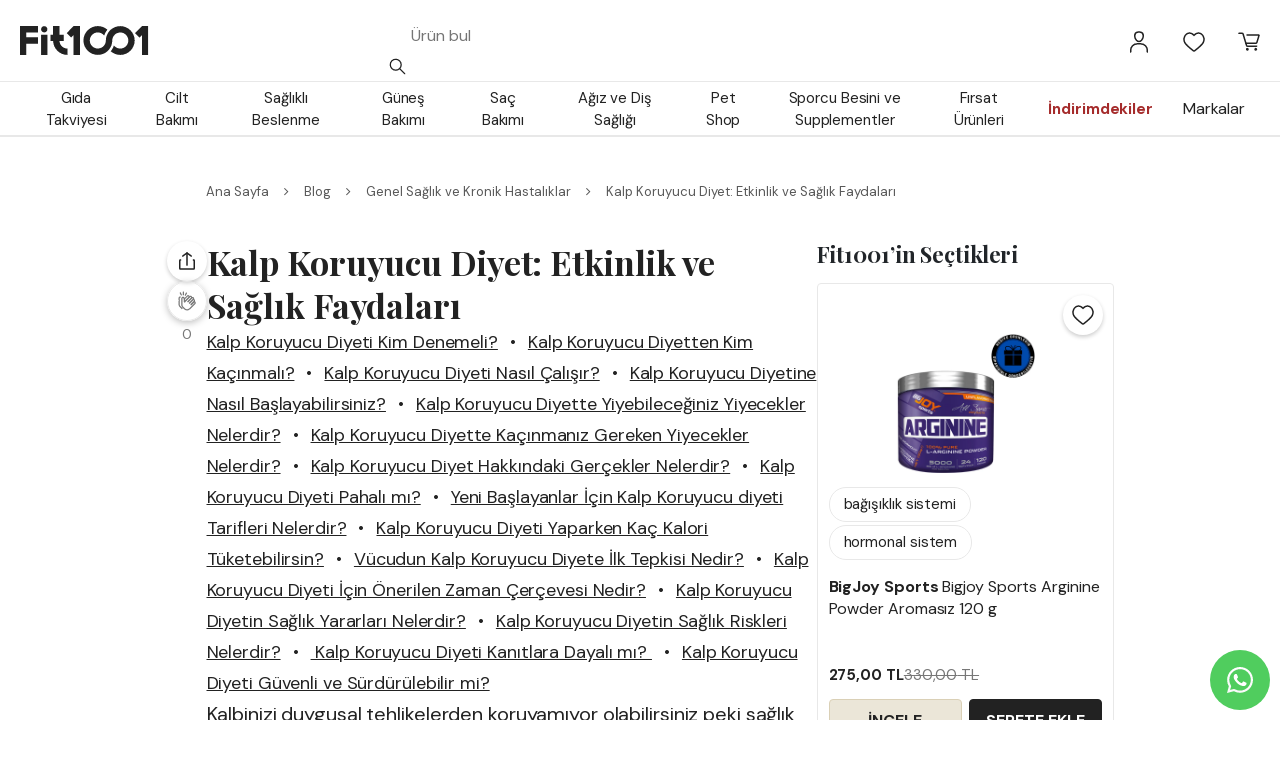

--- FILE ---
content_type: text/html; charset=utf-8
request_url: https://fit1001.com/b/kalp-koruyucu-diyet-etkinlik-ve-saglik-faydalari
body_size: 75884
content:
<!DOCTYPE html><html lang="tr"><head><meta charSet="utf-8"/><meta name="viewport" content="width=device-width, initial-scale=1, maximum-scale=1, user-scalable=no"/><link rel="stylesheet" href="/_next/static/css/426231bb038aa6cb.css" data-precedence="next"/><link rel="stylesheet" href="/_next/static/css/0fdd3f077818801d.css" data-precedence="next"/><link rel="stylesheet" href="/_next/static/css/f80b737d6fa72329.css" data-precedence="next"/><link rel="stylesheet" href="/_next/static/css/8229e0fa03513c90.css" data-precedence="next"/><link rel="stylesheet" href="/_next/static/css/6c9401e04d364ee9.css" data-precedence="next"/><link rel="preload" as="script" fetchPriority="low" href="/_next/static/chunks/webpack-5afa48acd3e17380.js"/><script src="/_next/static/chunks/cf1d15f0-73646ca99f2bfd2a.js" async=""></script><script src="/_next/static/chunks/1155-cc761c775f88e9ef.js" async=""></script><script src="/_next/static/chunks/main-app-78d38b1b1bed456e.js" async=""></script><script src="/_next/static/chunks/5640-c7a21ef0c8a93dbf.js" async=""></script><script src="/_next/static/chunks/9714-b9cac3959bbc57fe.js" async=""></script><script src="/_next/static/chunks/8288-09895f8a8424d45f.js" async=""></script><script src="/_next/static/chunks/9695-e7d90dcd0385d8bb.js" async=""></script><script src="/_next/static/chunks/6747-3cbccd5e6652a3bb.js" async=""></script><script src="/_next/static/chunks/7101-67cfcd61433a20cd.js" async=""></script><script src="/_next/static/chunks/9229-5b832331b1a8b557.js" async=""></script><script src="/_next/static/chunks/2329-3ab72400255b0cb1.js" async=""></script><script src="/_next/static/chunks/331-d77e11b81706fde7.js" async=""></script><script src="/_next/static/chunks/6206-b3f0a4a8d661ce8d.js" async=""></script><script src="/_next/static/chunks/5758-d8476f59839e4da5.js" async=""></script><script src="/_next/static/chunks/3321-44738df07a9544a8.js" async=""></script><script src="/_next/static/chunks/3311-b062e441e7fef8f4.js" async=""></script><script src="/_next/static/chunks/7227-caa598b25cad577d.js" async=""></script><script src="/_next/static/chunks/7930-9b82060647d9f61f.js" async=""></script><script src="/_next/static/chunks/app/layout-e5af3616845c4742.js" async=""></script><script src="/_next/static/chunks/app/error-b9dab898b1cb1f42.js" async=""></script><script src="/_next/static/chunks/b27dc69b-2c9a8baec54687b7.js" async=""></script><script src="/_next/static/chunks/9256-99ae7b3ccc721e24.js" async=""></script><script src="/_next/static/chunks/1577-3134c6a9003619df.js" async=""></script><script src="/_next/static/chunks/4897-4c07f36398e066ed.js" async=""></script><script src="/_next/static/chunks/2759-0d0ca64a87ff12a9.js" async=""></script><script src="/_next/static/chunks/4475-2c86ff3e3ab64a3b.js" async=""></script><script src="/_next/static/chunks/7961-3235465abafb6a0a.js" async=""></script><script src="/_next/static/chunks/66-9044e4649b718a4e.js" async=""></script><script src="/_next/static/chunks/app/(layout)/b/%5Bslug%5D/page-a6984ae5a3e53b0d.js" async=""></script><script src="/_next/static/chunks/5440-dfebfd3012b25b2c.js" async=""></script><script src="/_next/static/chunks/6989-87d838ecd148706a.js" async=""></script><script src="/_next/static/chunks/6028-5f9056c38c020d3e.js" async=""></script><script src="/_next/static/chunks/4151-bf11d96b558e5a52.js" async=""></script><script src="/_next/static/chunks/7614-33eeac2cb8d2800f.js" async=""></script><script src="/_next/static/chunks/app/(layout)/b/page-9ae980be79aa51e7.js" async=""></script><script src="/_next/static/chunks/6005-fc9e7278492069b0.js" async=""></script><script src="/_next/static/chunks/app/(layout)/layout-64e9d78a160be0e8.js" async=""></script><link rel="preload" href="https://www.googletagmanager.com/gtm.js?id=GTM-NX2SSZ6" as="script"/><title>Kalp Koruyucu Diyet: Etkinlik ve Sağlık Faydaları | Fit1001</title><meta name="description" content="Kalp koruyucu diyet: Kan basıncını dengeleme ve kalp sağlığını koruma yöntemi. Faydaları ve etkinliği hakkında bilgi alın. Detaylar makalede!"/><link rel="manifest" href="/site.webmanifest" crossorigin="use-credentials"/><meta name="robots" content="index, follow"/><meta name="og:type" content="article"/><meta name="og:title" content="Kalp Koruyucu Diyet: Etkinlik ve Sağlık Faydaları"/><meta name="og:url" content="https://fit1001.com/b/kalp-koruyucu-diyet-etkinlik-ve-saglik-faydalari"/><meta name="og:image" content="https://cdn.fit1001.com/content/media/blog/kalp-koruyucu-diyet-etkinlik-ve-saglik-faydalari-listing-d.webp"/><meta name="og:description" content="Kalp koruyucu diyet: Kan basıncını dengeleme ve kalp sağlığını koruma yöntemi. Faydaları ve etkinliği hakkında bilgi alın. Detaylar makalede!"/><meta name="msapplication-TileColor" content="#da532c"/><meta name="theme-color" content="#ffffff"/><meta name="article:author" content="Fit1001 Editör"/><meta name="article:published_time" content="2022-06-07T13:22:43+00:00"/><meta name="article:modified_time" content="2026-01-21T22:35:04.153056+00:00"/><meta name="article:tag" content="kalp ve damar"/><meta name="article:tag" content="kolesterol"/><link rel="canonical" href="https://fit1001.com/b/kalp-koruyucu-diyet-etkinlik-ve-saglik-faydalari"/><link rel="icon" href="/favicon-32x32.png"/><link rel="mask-icon" href="/safari-pinned-tab.svg" color="#5bbad5"/><link rel="icon" href="/favicon-16x16.png" sizes="16x16" type="image/png"/><meta name="next-size-adjust"/><script type="application/ld+json">{"@context":"http://schema.org","@type":"ItemList","itemListElement":[{"@type":"SiteNavigationElement","position":1,"name":"Gıda Takviyesi","description":"Fit1001’de seçili gıda takviyeleri ile sağlığınıza yatırım yapın. Vitaminler, en iyi vitamin takviyeleri, balık yağları ve fazlası ile enerjinizi yükseltin.","url":"https://fit1001.com/c/gida-takviyesi"},{"@type":"SiteNavigationElement","position":2,"name":"Cilt Bakımı","description":"Güzel ve sağlıklı bir cilt için: Cilt bakım ürünleri. Fit1001'de, farklı markaların cilt bakım ürünlerini bulabilirsiniz.","url":"https://fit1001.com/c/cilt-bakimi"},{"@type":"SiteNavigationElement","position":3,"name":"Güneş Bakımı","description":"Güneşe karşı korunmanın en etkili yolu Fit1001’de. Güneş bakımı ürünleri, güneş kremi ve güneş losyonu seçenekleri ile cildinizi güneşin zararlı etkilerinden koruyun.","url":"https://fit1001.com/c/günes-bakimi"},{"@type":"SiteNavigationElement","position":4,"name":"Saç Bakımı","description":"Fit1001'de saçlarınızı güçlendirecek ve besleyecek en iyi saç bakım ürünleri. Saç sağlığınız için şampuanlar, saç kremleri ve daha fazlası burada.","url":"https://fit1001.com/c/sac-bakimi"},{"@type":"SiteNavigationElement","position":5,"name":"Ağız ve Diş Sağlığı","description":"Ağız ve diş sağlığı ürünleriyle çeşitli markaların sunduğu diş fırçaları, diş macunları, diş ipleri ve daha fazlası uygun fiyatlarla burada.","url":"https://fit1001.com/c/agiz-ve-dis-sagligi"},{"@type":"SiteNavigationElement","position":6,"name":"Sağlıklı Beslenme","description":"Fit1001'de sağlıklı bir yaşam için gereken her şey burada. Sağlıklı beslenme ürünleri, organik gıdalar, vitaminler, mineraller ve daha fazlası uygun fiyatlarla keşfedin.","url":"https://fit1001.com/c/saglikli-beslenme"},{"@type":"SiteNavigationElement","position":7,"name":"Pet Shop","description":"Fit1001'de evcil hayvanınızın sağlığı için ihtiyaç duyabileceğiniz her şey var. Kaliteli ve çeşitli evcil hayvan ürünleri için hemen tıklayın.","url":"https://fit1001.com/c/pet-shop"},{"@type":"SiteNavigationElement","position":8,"name":"Sporcu Besini & Supplementler","description":"Spor performansınızı ve kas gelişiminizi desteklemek için sporcu besinleri. Fit1001'de, protein tozu, amino asit, l-karnitin ve kreatin gibi birçok takviye seçeneği bulabilirsiniz","url":"https://fit1001.com/c/sporcu-besini-supplementler"}]}</script><script type="application/ld+json">{"@context":"https://schema.org","@type":"Organization","address":{"@type":"PostalAddress","streetAddress":"Evliya Çelebi Mahallesi Sadi Konuralp Cad. Iksv Vakfı Apt. No: 5/2 Beyoğlu","addressLocality":"Istanbul","postalCode":"34421","addressCountry":"TR"},"founder":[{"@type":"Person","name":"Tayfun Sungun","sameAs":"https://www.linkedin.com/in/tayfun-sungun-a8b5145"},{"@type":"Person","name":"Enis Göğüş","sameAS":"https://tr.linkedin.com/in/enis-g%C3%B6%C4%9F%C3%BC%C5%9F-7b554a104"}],"name":"Fit1001","url":"https://www.fit1001.com","logo":"https://fit1001.com_next/static/media/logo-black-2.f631100d.svg","legalName":"PCI Yazılım Danışmanlık ve Organizasyon Limited Şirketi","taxID":"7230071069","telephone":"+905321319894","email":"musterihizmetleri@fit1001.com","slogan":"İyi yaşamını destekleyen sana fit ürünler.","sameAs":["https://www.instagram.com/fit1001com/","https://www.youtube.com/channel/UCJWi8RYOmysJ7LwGD0hKEtw","https://tr.pinterest.com/fit1001com/","https://tr.linkedin.com/company/fit1001-com"]}</script><script src="/_next/static/chunks/polyfills-42372ed130431b0a.js" noModule=""></script><style id="antd-cssinjs" data-rc-order="prepend" data-rc-priority="-1000">:where(.css-11d9v1k)[class^="ant-form"],:where(.css-11d9v1k)[class*=" ant-form"]{font-family:-apple-system,BlinkMacSystemFont,'Segoe UI',Roboto,'Helvetica Neue',Arial,'Noto Sans',sans-serif,'Apple Color Emoji','Segoe UI Emoji','Segoe UI Symbol','Noto Color Emoji';font-size:14px;box-sizing:border-box;}:where(.css-11d9v1k)[class^="ant-form"]::before,:where(.css-11d9v1k)[class*=" ant-form"]::before,:where(.css-11d9v1k)[class^="ant-form"]::after,:where(.css-11d9v1k)[class*=" ant-form"]::after{box-sizing:border-box;}:where(.css-11d9v1k)[class^="ant-form"] [class^="ant-form"],:where(.css-11d9v1k)[class*=" ant-form"] [class^="ant-form"],:where(.css-11d9v1k)[class^="ant-form"] [class*=" ant-form"],:where(.css-11d9v1k)[class*=" ant-form"] [class*=" ant-form"]{box-sizing:border-box;}:where(.css-11d9v1k)[class^="ant-form"] [class^="ant-form"]::before,:where(.css-11d9v1k)[class*=" ant-form"] [class^="ant-form"]::before,:where(.css-11d9v1k)[class^="ant-form"] [class*=" ant-form"]::before,:where(.css-11d9v1k)[class*=" ant-form"] [class*=" ant-form"]::before,:where(.css-11d9v1k)[class^="ant-form"] [class^="ant-form"]::after,:where(.css-11d9v1k)[class*=" ant-form"] [class^="ant-form"]::after,:where(.css-11d9v1k)[class^="ant-form"] [class*=" ant-form"]::after,:where(.css-11d9v1k)[class*=" ant-form"] [class*=" ant-form"]::after{box-sizing:border-box;}:where(.css-11d9v1k).ant-form{box-sizing:border-box;margin:0;padding:0;color:rgba(0,0,0,0.88);font-size:14px;line-height:1.5714285714285714;list-style:none;font-family:-apple-system,BlinkMacSystemFont,'Segoe UI',Roboto,'Helvetica Neue',Arial,'Noto Sans',sans-serif,'Apple Color Emoji','Segoe UI Emoji','Segoe UI Symbol','Noto Color Emoji';}:where(.css-11d9v1k).ant-form legend{display:block;width:100%;margin-bottom:24px;padding:0;color:rgba(0,0,0,0.45);font-size:16px;line-height:inherit;border:0;border-bottom:1px solid #d9d9d9;}:where(.css-11d9v1k).ant-form input[type="search"]{box-sizing:border-box;}:where(.css-11d9v1k).ant-form input[type="radio"],:where(.css-11d9v1k).ant-form input[type="checkbox"]{line-height:normal;}:where(.css-11d9v1k).ant-form input[type="file"]{display:block;}:where(.css-11d9v1k).ant-form input[type="range"]{display:block;width:100%;}:where(.css-11d9v1k).ant-form select[multiple],:where(.css-11d9v1k).ant-form select[size]{height:auto;}:where(.css-11d9v1k).ant-form input[type='file']:focus,:where(.css-11d9v1k).ant-form input[type='radio']:focus,:where(.css-11d9v1k).ant-form input[type='checkbox']:focus{outline:0;box-shadow:0 0 0 2px rgba(0,0,0,0.62);}:where(.css-11d9v1k).ant-form output{display:block;padding-top:15px;color:rgba(0,0,0,0.88);font-size:14px;line-height:1.5714285714285714;}:where(.css-11d9v1k).ant-form .ant-form-text{display:inline-block;padding-inline-end:12px;}:where(.css-11d9v1k).ant-form-small .ant-form-item .ant-form-item-label>label{height:24px;}:where(.css-11d9v1k).ant-form-small .ant-form-item .ant-form-item-control-input{min-height:24px;}:where(.css-11d9v1k).ant-form-large .ant-form-item .ant-form-item-label>label{height:40px;}:where(.css-11d9v1k).ant-form-large .ant-form-item .ant-form-item-control-input{min-height:40px;}:where(.css-11d9v1k).ant-form-item{box-sizing:border-box;margin:0;padding:0;color:rgba(0,0,0,0.88);font-size:14px;line-height:1.5714285714285714;list-style:none;font-family:-apple-system,BlinkMacSystemFont,'Segoe UI',Roboto,'Helvetica Neue',Arial,'Noto Sans',sans-serif,'Apple Color Emoji','Segoe UI Emoji','Segoe UI Symbol','Noto Color Emoji';margin-bottom:24px;vertical-align:top;}:where(.css-11d9v1k).ant-form-item-with-help{transition:none;}:where(.css-11d9v1k).ant-form-item-hidden,:where(.css-11d9v1k).ant-form-item-hidden.ant-row{display:none;}:where(.css-11d9v1k).ant-form-item-has-warning .ant-form-item-split{color:#ff4d4f;}:where(.css-11d9v1k).ant-form-item-has-error .ant-form-item-split{color:#faad14;}:where(.css-11d9v1k).ant-form-item .ant-form-item-label{flex-grow:0;overflow:hidden;white-space:nowrap;text-align:end;vertical-align:middle;}:where(.css-11d9v1k).ant-form-item .ant-form-item-label-left{text-align:start;}:where(.css-11d9v1k).ant-form-item .ant-form-item-label-wrap{overflow:unset;line-height:1.5714285714285714;white-space:unset;}:where(.css-11d9v1k).ant-form-item .ant-form-item-label >label{position:relative;display:inline-flex;align-items:center;max-width:100%;height:32px;color:rgba(0,0,0,0.88);font-size:14px;}:where(.css-11d9v1k).ant-form-item .ant-form-item-label >label >.anticon{font-size:14px;vertical-align:top;}:where(.css-11d9v1k).ant-form-item .ant-form-item-label >label.ant-form-item-required:not(.ant-form-item-required-mark-optional)::before{display:inline-block;margin-inline-end:4px;color:#ff4d4f;font-size:14px;font-family:SimSun,sans-serif;line-height:1;content:"*";}.ant-form-hide-required-mark :where(.css-11d9v1k).ant-form-item .ant-form-item-label >label.ant-form-item-required:not(.ant-form-item-required-mark-optional)::before{display:none;}:where(.css-11d9v1k).ant-form-item .ant-form-item-label >label .ant-form-item-optional{display:inline-block;margin-inline-start:4px;color:rgba(0,0,0,0.45);}.ant-form-hide-required-mark :where(.css-11d9v1k).ant-form-item .ant-form-item-label >label .ant-form-item-optional{display:none;}:where(.css-11d9v1k).ant-form-item .ant-form-item-label >label .ant-form-item-tooltip{color:rgba(0,0,0,0.45);cursor:help;writing-mode:horizontal-tb;margin-inline-start:4px;}:where(.css-11d9v1k).ant-form-item .ant-form-item-label >label::after{content:":";position:relative;margin-block:0;margin-inline-start:2px;margin-inline-end:8px;}:where(.css-11d9v1k).ant-form-item .ant-form-item-label >label.ant-form-item-no-colon::after{content:"\a0";}:where(.css-11d9v1k).ant-form-item .ant-form-item-control{--ant-display:flex;flex-direction:column;flex-grow:1;}:where(.css-11d9v1k).ant-form-item .ant-form-item-control:first-child:not([class^="'ant-col-'"]):not([class*="' ant-col-'"]){width:100%;}:where(.css-11d9v1k).ant-form-item .ant-form-item-control-input{position:relative;display:flex;align-items:center;min-height:32px;}:where(.css-11d9v1k).ant-form-item .ant-form-item-control-input-content{flex:auto;max-width:100%;}:where(.css-11d9v1k).ant-form-item .ant-form-item-additional{display:flex;flex-direction:column;}:where(.css-11d9v1k).ant-form-item .ant-form-item-explain,:where(.css-11d9v1k).ant-form-item .ant-form-item-extra{clear:both;color:rgba(0,0,0,0.45);font-size:14px;line-height:1.5714285714285714;}:where(.css-11d9v1k).ant-form-item .ant-form-item-explain-connected{width:100%;}:where(.css-11d9v1k).ant-form-item .ant-form-item-extra{min-height:24px;transition:color 0.2s cubic-bezier(0.215, 0.61, 0.355, 1);}:where(.css-11d9v1k).ant-form-item .ant-form-item-explain-error{color:#ff4d4f;}:where(.css-11d9v1k).ant-form-item .ant-form-item-explain-warning{color:#faad14;}:where(.css-11d9v1k).ant-form-item-with-help .ant-form-item-explain{height:auto;opacity:1;}:where(.css-11d9v1k).ant-form-item .ant-form-item-feedback-icon{font-size:14px;text-align:center;visibility:visible;animation-name:css-11d9v1k-antZoomIn;animation-duration:0.2s;animation-timing-function:cubic-bezier(0.12, 0.4, 0.29, 1.46);pointer-events:none;}:where(.css-11d9v1k).ant-form-item .ant-form-item-feedback-icon-success{color:#52c41a;}:where(.css-11d9v1k).ant-form-item .ant-form-item-feedback-icon-error{color:#ff4d4f;}:where(.css-11d9v1k).ant-form-item .ant-form-item-feedback-icon-warning{color:#faad14;}:where(.css-11d9v1k).ant-form-item .ant-form-item-feedback-icon-validating{color:#222222;}:where(.css-11d9v1k).ant-form-show-help{transition:opacity 0.1s cubic-bezier(0.645, 0.045, 0.355, 1);}:where(.css-11d9v1k).ant-form-show-help-appear,:where(.css-11d9v1k).ant-form-show-help-enter{opacity:0;}:where(.css-11d9v1k).ant-form-show-help-appear-active,:where(.css-11d9v1k).ant-form-show-help-enter-active{opacity:1;}:where(.css-11d9v1k).ant-form-show-help-leave{opacity:1;}:where(.css-11d9v1k).ant-form-show-help-leave-active{opacity:0;}:where(.css-11d9v1k).ant-form-show-help .ant-form-show-help-item{overflow:hidden;transition:height 0.1s cubic-bezier(0.645, 0.045, 0.355, 1),opacity 0.1s cubic-bezier(0.645, 0.045, 0.355, 1),transform 0.1s cubic-bezier(0.645, 0.045, 0.355, 1)!important;}:where(.css-11d9v1k).ant-form-show-help .ant-form-show-help-item.ant-form-show-help-item-appear,:where(.css-11d9v1k).ant-form-show-help .ant-form-show-help-item.ant-form-show-help-item-enter{transform:translateY(-5px);opacity:0;}:where(.css-11d9v1k).ant-form-show-help .ant-form-show-help-item.ant-form-show-help-item-appear-active,:where(.css-11d9v1k).ant-form-show-help .ant-form-show-help-item.ant-form-show-help-item-enter-active{transform:translateY(0);opacity:1;}:where(.css-11d9v1k).ant-form-show-help .ant-form-show-help-item.ant-form-show-help-item-leave-active{transform:translateY(-5px);}:where(.css-11d9v1k).ant-form-horizontal .ant-form-item-label{flex-grow:0;}:where(.css-11d9v1k).ant-form-horizontal .ant-form-item-control{flex:1 1 0;min-width:0;}:where(.css-11d9v1k).ant-form-horizontal .ant-form-item-label[class$='-24']+.ant-form-item-control,:where(.css-11d9v1k).ant-form-horizontal .ant-form-item-label[class*='-24 ']+.ant-form-item-control{min-width:unset;}:where(.css-11d9v1k).ant-form-item-horizontal .ant-form-item-label{flex-grow:0;}:where(.css-11d9v1k).ant-form-item-horizontal .ant-form-item-control{flex:1 1 0;min-width:0;}:where(.css-11d9v1k).ant-form-item-horizontal .ant-form-item-label[class$='-24']+.ant-form-item-control,:where(.css-11d9v1k).ant-form-item-horizontal .ant-form-item-label[class*='-24 ']+.ant-form-item-control{min-width:unset;}:where(.css-11d9v1k).ant-form-inline{display:flex;flex-wrap:wrap;}:where(.css-11d9v1k).ant-form-inline .ant-form-item{flex:none;margin-inline-end:16px;margin-bottom:0;}:where(.css-11d9v1k).ant-form-inline .ant-form-item-row{flex-wrap:nowrap;}:where(.css-11d9v1k).ant-form-inline .ant-form-item >.ant-form-item-label,:where(.css-11d9v1k).ant-form-inline .ant-form-item >.ant-form-item-control{display:inline-block;vertical-align:top;}:where(.css-11d9v1k).ant-form-inline .ant-form-item >.ant-form-item-label{flex:none;}:where(.css-11d9v1k).ant-form-inline .ant-form-item .ant-form-text{display:inline-block;}:where(.css-11d9v1k).ant-form-inline .ant-form-item .ant-form-item-has-feedback{display:inline-block;}:where(.css-11d9v1k).ant-form-vertical .ant-form-item:not(.ant-form-item-horizontal) .ant-form-item-row{flex-direction:column;}:where(.css-11d9v1k).ant-form-vertical .ant-form-item:not(.ant-form-item-horizontal) .ant-form-item-label>label{height:auto;}:where(.css-11d9v1k).ant-form-vertical .ant-form-item:not(.ant-form-item-horizontal) .ant-form-item-control{width:100%;}:where(.css-11d9v1k).ant-form-vertical .ant-form-item:not(.ant-form-item-horizontal) .ant-form-item-label,:where(.css-11d9v1k).ant-form-vertical .ant-form-item:not(.ant-form-item-horizontal) .ant-col-24.ant-form-item-label,:where(.css-11d9v1k).ant-form-vertical .ant-form-item:not(.ant-form-item-horizontal) .ant-col-xl-24.ant-form-item-label{padding:0 0 8px;margin:0;white-space:initial;text-align:start;}:where(.css-11d9v1k).ant-form-vertical .ant-form-item:not(.ant-form-item-horizontal) .ant-form-item-label >label,:where(.css-11d9v1k).ant-form-vertical .ant-form-item:not(.ant-form-item-horizontal) .ant-col-24.ant-form-item-label >label,:where(.css-11d9v1k).ant-form-vertical .ant-form-item:not(.ant-form-item-horizontal) .ant-col-xl-24.ant-form-item-label >label{margin:0;}:where(.css-11d9v1k).ant-form-vertical .ant-form-item:not(.ant-form-item-horizontal) .ant-form-item-label >label::after,:where(.css-11d9v1k).ant-form-vertical .ant-form-item:not(.ant-form-item-horizontal) .ant-col-24.ant-form-item-label >label::after,:where(.css-11d9v1k).ant-form-vertical .ant-form-item:not(.ant-form-item-horizontal) .ant-col-xl-24.ant-form-item-label >label::after{visibility:hidden;}@media (max-width: 575px){:where(.css-11d9v1k).ant-form-item .ant-form-item-label{padding:0 0 8px;margin:0;white-space:initial;text-align:start;}:where(.css-11d9v1k).ant-form-item .ant-form-item-label >label{margin:0;}:where(.css-11d9v1k).ant-form-item .ant-form-item-label >label::after{visibility:hidden;}:where(.css-11d9v1k).ant-form:not(.ant-form-inline) .ant-form-item{flex-wrap:wrap;}:where(.css-11d9v1k).ant-form:not(.ant-form-inline) .ant-form-item .ant-form-item-label:not([class*=" ant-col-xs"]),:where(.css-11d9v1k).ant-form:not(.ant-form-inline) .ant-form-item .ant-form-item-control:not([class*=" ant-col-xs"]){flex:0 0 100%;max-width:100%;}:where(.css-11d9v1k).ant-form .ant-form-item:not(.ant-form-item-horizontal) .ant-col-xs-24.ant-form-item-label{padding:0 0 8px;margin:0;white-space:initial;text-align:start;}:where(.css-11d9v1k).ant-form .ant-form-item:not(.ant-form-item-horizontal) .ant-col-xs-24.ant-form-item-label >label{margin:0;}:where(.css-11d9v1k).ant-form .ant-form-item:not(.ant-form-item-horizontal) .ant-col-xs-24.ant-form-item-label >label::after{visibility:hidden;}}@media (max-width: 767px){:where(.css-11d9v1k).ant-form .ant-form-item:not(.ant-form-item-horizontal) .ant-col-sm-24.ant-form-item-label{padding:0 0 8px;margin:0;white-space:initial;text-align:start;}:where(.css-11d9v1k).ant-form .ant-form-item:not(.ant-form-item-horizontal) .ant-col-sm-24.ant-form-item-label >label{margin:0;}:where(.css-11d9v1k).ant-form .ant-form-item:not(.ant-form-item-horizontal) .ant-col-sm-24.ant-form-item-label >label::after{visibility:hidden;}}@media (max-width: 991px){:where(.css-11d9v1k).ant-form .ant-form-item:not(.ant-form-item-horizontal) .ant-col-md-24.ant-form-item-label{padding:0 0 8px;margin:0;white-space:initial;text-align:start;}:where(.css-11d9v1k).ant-form .ant-form-item:not(.ant-form-item-horizontal) .ant-col-md-24.ant-form-item-label >label{margin:0;}:where(.css-11d9v1k).ant-form .ant-form-item:not(.ant-form-item-horizontal) .ant-col-md-24.ant-form-item-label >label::after{visibility:hidden;}}@media (max-width: 1199px){:where(.css-11d9v1k).ant-form .ant-form-item:not(.ant-form-item-horizontal) .ant-col-lg-24.ant-form-item-label{padding:0 0 8px;margin:0;white-space:initial;text-align:start;}:where(.css-11d9v1k).ant-form .ant-form-item:not(.ant-form-item-horizontal) .ant-col-lg-24.ant-form-item-label >label{margin:0;}:where(.css-11d9v1k).ant-form .ant-form-item:not(.ant-form-item-horizontal) .ant-col-lg-24.ant-form-item-label >label::after{visibility:hidden;}}:where(.css-11d9v1k).ant-form-item-vertical .ant-form-item-row{flex-direction:column;}:where(.css-11d9v1k).ant-form-item-vertical .ant-form-item-label>label{height:auto;}:where(.css-11d9v1k).ant-form-item-vertical .ant-form-item-control{width:100%;}:where(.css-11d9v1k).ant-form-item-vertical .ant-form-item-label,:where(.css-11d9v1k).ant-col-24.ant-form-item-label,:where(.css-11d9v1k).ant-col-xl-24.ant-form-item-label{padding:0 0 8px;margin:0;white-space:initial;text-align:start;}:where(.css-11d9v1k).ant-form-item-vertical .ant-form-item-label >label,:where(.css-11d9v1k).ant-col-24.ant-form-item-label >label,:where(.css-11d9v1k).ant-col-xl-24.ant-form-item-label >label{margin:0;}:where(.css-11d9v1k).ant-form-item-vertical .ant-form-item-label >label::after,:where(.css-11d9v1k).ant-col-24.ant-form-item-label >label::after,:where(.css-11d9v1k).ant-col-xl-24.ant-form-item-label >label::after{visibility:hidden;}@media (max-width: 575px){:where(.css-11d9v1k).ant-form-item .ant-form-item-label{padding:0 0 8px;margin:0;white-space:initial;text-align:start;}:where(.css-11d9v1k).ant-form-item .ant-form-item-label >label{margin:0;}:where(.css-11d9v1k).ant-form-item .ant-form-item-label >label::after{visibility:hidden;}:where(.css-11d9v1k).ant-form:not(.ant-form-inline) .ant-form-item{flex-wrap:wrap;}:where(.css-11d9v1k).ant-form:not(.ant-form-inline) .ant-form-item .ant-form-item-label:not([class*=" ant-col-xs"]),:where(.css-11d9v1k).ant-form:not(.ant-form-inline) .ant-form-item .ant-form-item-control:not([class*=" ant-col-xs"]){flex:0 0 100%;max-width:100%;}:where(.css-11d9v1k).ant-form-item .ant-col-xs-24.ant-form-item-label{padding:0 0 8px;margin:0;white-space:initial;text-align:start;}:where(.css-11d9v1k).ant-form-item .ant-col-xs-24.ant-form-item-label >label{margin:0;}:where(.css-11d9v1k).ant-form-item .ant-col-xs-24.ant-form-item-label >label::after{visibility:hidden;}}@media (max-width: 767px){:where(.css-11d9v1k).ant-form-item .ant-col-sm-24.ant-form-item-label{padding:0 0 8px;margin:0;white-space:initial;text-align:start;}:where(.css-11d9v1k).ant-form-item .ant-col-sm-24.ant-form-item-label >label{margin:0;}:where(.css-11d9v1k).ant-form-item .ant-col-sm-24.ant-form-item-label >label::after{visibility:hidden;}}@media (max-width: 991px){:where(.css-11d9v1k).ant-form-item .ant-col-md-24.ant-form-item-label{padding:0 0 8px;margin:0;white-space:initial;text-align:start;}:where(.css-11d9v1k).ant-form-item .ant-col-md-24.ant-form-item-label >label{margin:0;}:where(.css-11d9v1k).ant-form-item .ant-col-md-24.ant-form-item-label >label::after{visibility:hidden;}}@media (max-width: 1199px){:where(.css-11d9v1k).ant-form-item .ant-col-lg-24.ant-form-item-label{padding:0 0 8px;margin:0;white-space:initial;text-align:start;}:where(.css-11d9v1k).ant-form-item .ant-col-lg-24.ant-form-item-label >label{margin:0;}:where(.css-11d9v1k).ant-form-item .ant-col-lg-24.ant-form-item-label >label::after{visibility:hidden;}}:where(.css-11d9v1k).ant-form .ant-motion-collapse-legacy{overflow:hidden;}:where(.css-11d9v1k).ant-form .ant-motion-collapse-legacy-active{transition:height 0.2s cubic-bezier(0.645, 0.045, 0.355, 1),opacity 0.2s cubic-bezier(0.645, 0.045, 0.355, 1)!important;}:where(.css-11d9v1k).ant-form .ant-motion-collapse{overflow:hidden;transition:height 0.2s cubic-bezier(0.645, 0.045, 0.355, 1),opacity 0.2s cubic-bezier(0.645, 0.045, 0.355, 1)!important;}@keyframes css-11d9v1k-antZoomIn{0%{transform:scale(0.2);opacity:0;}100%{transform:scale(1);opacity:1;}}a:where(.css-11d9v1k){color:#222222;text-decoration:none;background-color:transparent;outline:none;cursor:pointer;transition:color 0.3s;-webkit-text-decoration-skip:objects;}a:where(.css-11d9v1k):hover{color:#3b3b3b;}a:where(.css-11d9v1k):active{color:#000000;}a:where(.css-11d9v1k):active,a:where(.css-11d9v1k):hover{text-decoration:none;outline:0;}a:where(.css-11d9v1k):focus{text-decoration:none;outline:0;}a:where(.css-11d9v1k)[disabled]{color:rgba(0,0,0,0.25);cursor:not-allowed;}:where(.css-11d9v1k) a{color:#222222;text-decoration:none;background-color:transparent;outline:none;cursor:pointer;transition:color 0.3s;-webkit-text-decoration-skip:objects;}:where(.css-11d9v1k) a:hover{color:#3b3b3b;}:where(.css-11d9v1k) a:active{color:#000000;}:where(.css-11d9v1k) a:active,:where(.css-11d9v1k) a:hover{text-decoration:none;outline:0;}:where(.css-11d9v1k) a:focus{text-decoration:none;outline:0;}:where(.css-11d9v1k) a[disabled]{color:rgba(0,0,0,0.25);cursor:not-allowed;}:where(.css-11d9v1k).anticon{display:inline-flex;align-items:center;color:inherit;font-style:normal;line-height:0;text-align:center;text-transform:none;vertical-align:-0.125em;text-rendering:optimizeLegibility;-webkit-font-smoothing:antialiased;-moz-osx-font-smoothing:grayscale;}:where(.css-11d9v1k).anticon >*{line-height:1;}:where(.css-11d9v1k).anticon svg{display:inline-block;}:where(.css-11d9v1k).anticon .anticon .anticon-icon{display:block;}:where(.css-11d9v1k).ant-drawer{font-family:-apple-system,BlinkMacSystemFont,'Segoe UI',Roboto,'Helvetica Neue',Arial,'Noto Sans',sans-serif,'Apple Color Emoji','Segoe UI Emoji','Segoe UI Symbol','Noto Color Emoji';font-size:14px;box-sizing:border-box;}:where(.css-11d9v1k).ant-drawer::before,:where(.css-11d9v1k).ant-drawer::after{box-sizing:border-box;}:where(.css-11d9v1k).ant-drawer [class^="ant-drawer"],:where(.css-11d9v1k).ant-drawer [class*=" ant-drawer"]{box-sizing:border-box;}:where(.css-11d9v1k).ant-drawer [class^="ant-drawer"]::before,:where(.css-11d9v1k).ant-drawer [class*=" ant-drawer"]::before,:where(.css-11d9v1k).ant-drawer [class^="ant-drawer"]::after,:where(.css-11d9v1k).ant-drawer [class*=" ant-drawer"]::after{box-sizing:border-box;}:where(.css-11d9v1k).ant-drawer{position:fixed;inset:0;z-index:1000;pointer-events:none;color:rgba(0,0,0,0.88);}:where(.css-11d9v1k).ant-drawer-pure{position:relative;background:#ffffff;display:flex;flex-direction:column;}:where(.css-11d9v1k).ant-drawer-pure.ant-drawer-left{box-shadow:6px 0 16px 0 rgba(0, 0, 0, 0.08),3px 0 6px -4px rgba(0, 0, 0, 0.12),9px 0 28px 8px rgba(0, 0, 0, 0.05);}:where(.css-11d9v1k).ant-drawer-pure.ant-drawer-right{box-shadow:-6px 0 16px 0 rgba(0, 0, 0, 0.08),-3px 0 6px -4px rgba(0, 0, 0, 0.12),-9px 0 28px 8px rgba(0, 0, 0, 0.05);}:where(.css-11d9v1k).ant-drawer-pure.ant-drawer-top{box-shadow:0 6px 16px 0 rgba(0, 0, 0, 0.08),0 3px 6px -4px rgba(0, 0, 0, 0.12),0 9px 28px 8px rgba(0, 0, 0, 0.05);}:where(.css-11d9v1k).ant-drawer-pure.ant-drawer-bottom{box-shadow:0 -6px 16px 0 rgba(0, 0, 0, 0.08),0 -3px 6px -4px rgba(0, 0, 0, 0.12),0 -9px 28px 8px rgba(0, 0, 0, 0.05);}:where(.css-11d9v1k).ant-drawer-inline{position:absolute;}:where(.css-11d9v1k).ant-drawer .ant-drawer-mask{position:absolute;inset:0;z-index:1000;background:rgba(0,0,0,0.45);pointer-events:auto;}:where(.css-11d9v1k).ant-drawer .ant-drawer-content-wrapper{position:absolute;z-index:1000;max-width:100vw;transition:all 0.3s;}:where(.css-11d9v1k).ant-drawer .ant-drawer-content-wrapper-hidden{display:none;}:where(.css-11d9v1k).ant-drawer-left>.ant-drawer-content-wrapper{top:0;bottom:0;left:0;box-shadow:6px 0 16px 0 rgba(0, 0, 0, 0.08),3px 0 6px -4px rgba(0, 0, 0, 0.12),9px 0 28px 8px rgba(0, 0, 0, 0.05);}:where(.css-11d9v1k).ant-drawer-right>.ant-drawer-content-wrapper{top:0;right:0;bottom:0;box-shadow:-6px 0 16px 0 rgba(0, 0, 0, 0.08),-3px 0 6px -4px rgba(0, 0, 0, 0.12),-9px 0 28px 8px rgba(0, 0, 0, 0.05);}:where(.css-11d9v1k).ant-drawer-top>.ant-drawer-content-wrapper{top:0;inset-inline:0;box-shadow:0 6px 16px 0 rgba(0, 0, 0, 0.08),0 3px 6px -4px rgba(0, 0, 0, 0.12),0 9px 28px 8px rgba(0, 0, 0, 0.05);}:where(.css-11d9v1k).ant-drawer-bottom>.ant-drawer-content-wrapper{bottom:0;inset-inline:0;box-shadow:0 -6px 16px 0 rgba(0, 0, 0, 0.08),0 -3px 6px -4px rgba(0, 0, 0, 0.12),0 -9px 28px 8px rgba(0, 0, 0, 0.05);}:where(.css-11d9v1k).ant-drawer .ant-drawer-content{display:flex;flex-direction:column;width:100%;height:100%;overflow:auto;background:#ffffff;pointer-events:auto;}:where(.css-11d9v1k).ant-drawer .ant-drawer-header{display:flex;flex:0;align-items:center;padding:16px 24px;font-size:16px;line-height:1.5;border-bottom:1px solid rgba(5,5,5,0.06);}:where(.css-11d9v1k).ant-drawer .ant-drawer-header-title{display:flex;flex:1;align-items:center;min-width:0;min-height:0;}:where(.css-11d9v1k).ant-drawer .ant-drawer-extra{flex:none;}:where(.css-11d9v1k).ant-drawer .ant-drawer-close{display:inline-flex;width:24px;height:24px;border-radius:4px;justify-content:center;align-items:center;margin-inline-end:8px;color:rgba(0,0,0,0.45);font-weight:600;font-size:16px;font-style:normal;line-height:1;text-align:center;text-transform:none;text-decoration:none;background:transparent;border:0;cursor:pointer;transition:all 0.2s;text-rendering:auto;}:where(.css-11d9v1k).ant-drawer .ant-drawer-close:hover{color:rgba(0,0,0,0.88);background-color:rgba(0,0,0,0.06);text-decoration:none;}:where(.css-11d9v1k).ant-drawer .ant-drawer-close:active{background-color:rgba(0,0,0,0.15);}:where(.css-11d9v1k).ant-drawer .ant-drawer-close:focus-visible{outline:3px solid #474747;outline-offset:1px;transition:outline-offset 0s,outline 0s;}:where(.css-11d9v1k).ant-drawer .ant-drawer-title{flex:1;margin:0;font-weight:600;font-size:16px;line-height:1.5;}:where(.css-11d9v1k).ant-drawer .ant-drawer-body{flex:1;min-width:0;min-height:0;padding:24px;overflow:auto;}:where(.css-11d9v1k).ant-drawer .ant-drawer-body .ant-drawer-body-skeleton{width:100%;height:100%;display:flex;justify-content:center;}:where(.css-11d9v1k).ant-drawer .ant-drawer-footer{flex-shrink:0;padding:8px 16px;border-top:1px solid rgba(5,5,5,0.06);}:where(.css-11d9v1k).ant-drawer-rtl{direction:rtl;}:where(.css-11d9v1k).ant-drawer .ant-drawer-mask-motion-enter-start,:where(.css-11d9v1k).ant-drawer .ant-drawer-mask-motion-appear-start,:where(.css-11d9v1k).ant-drawer .ant-drawer-mask-motion-leave-start{transition:none;}:where(.css-11d9v1k).ant-drawer .ant-drawer-mask-motion-enter-active,:where(.css-11d9v1k).ant-drawer .ant-drawer-mask-motion-appear-active,:where(.css-11d9v1k).ant-drawer .ant-drawer-mask-motion-leave-active{transition:all 0.3s;}:where(.css-11d9v1k).ant-drawer .ant-drawer-mask-motion-enter,:where(.css-11d9v1k).ant-drawer .ant-drawer-mask-motion-appear{opacity:0;}:where(.css-11d9v1k).ant-drawer .ant-drawer-mask-motion-enter-active,:where(.css-11d9v1k).ant-drawer .ant-drawer-mask-motion-appear-active{opacity:1;}:where(.css-11d9v1k).ant-drawer .ant-drawer-mask-motion-leave{opacity:1;}:where(.css-11d9v1k).ant-drawer .ant-drawer-mask-motion-leave-active{opacity:0;}:where(.css-11d9v1k).ant-drawer .ant-drawer-panel-motion-left-enter-start,:where(.css-11d9v1k).ant-drawer .ant-drawer-panel-motion-left-appear-start,:where(.css-11d9v1k).ant-drawer .ant-drawer-panel-motion-left-leave-start{transition:none;}:where(.css-11d9v1k).ant-drawer .ant-drawer-panel-motion-left-enter-active,:where(.css-11d9v1k).ant-drawer .ant-drawer-panel-motion-left-appear-active,:where(.css-11d9v1k).ant-drawer .ant-drawer-panel-motion-left-leave-active{transition:all 0.3s;}:where(.css-11d9v1k).ant-drawer .ant-drawer-panel-motion-left-enter,:where(.css-11d9v1k).ant-drawer .ant-drawer-panel-motion-left-appear{opacity:0.7;}:where(.css-11d9v1k).ant-drawer .ant-drawer-panel-motion-left-enter-active,:where(.css-11d9v1k).ant-drawer .ant-drawer-panel-motion-left-appear-active{opacity:1;}:where(.css-11d9v1k).ant-drawer .ant-drawer-panel-motion-left-leave{opacity:1;}:where(.css-11d9v1k).ant-drawer .ant-drawer-panel-motion-left-leave-active{opacity:0.7;}:where(.css-11d9v1k).ant-drawer .ant-drawer-panel-motion-left-enter,:where(.css-11d9v1k).ant-drawer .ant-drawer-panel-motion-left-appear{transform:translateX(-100%);}:where(.css-11d9v1k).ant-drawer .ant-drawer-panel-motion-left-enter-active,:where(.css-11d9v1k).ant-drawer .ant-drawer-panel-motion-left-appear-active{transform:none;}:where(.css-11d9v1k).ant-drawer .ant-drawer-panel-motion-left-leave{transform:none;}:where(.css-11d9v1k).ant-drawer .ant-drawer-panel-motion-left-leave-active{transform:translateX(-100%);}:where(.css-11d9v1k).ant-drawer .ant-drawer-panel-motion-right-enter-start,:where(.css-11d9v1k).ant-drawer .ant-drawer-panel-motion-right-appear-start,:where(.css-11d9v1k).ant-drawer .ant-drawer-panel-motion-right-leave-start{transition:none;}:where(.css-11d9v1k).ant-drawer .ant-drawer-panel-motion-right-enter-active,:where(.css-11d9v1k).ant-drawer .ant-drawer-panel-motion-right-appear-active,:where(.css-11d9v1k).ant-drawer .ant-drawer-panel-motion-right-leave-active{transition:all 0.3s;}:where(.css-11d9v1k).ant-drawer .ant-drawer-panel-motion-right-enter,:where(.css-11d9v1k).ant-drawer .ant-drawer-panel-motion-right-appear{opacity:0.7;}:where(.css-11d9v1k).ant-drawer .ant-drawer-panel-motion-right-enter-active,:where(.css-11d9v1k).ant-drawer .ant-drawer-panel-motion-right-appear-active{opacity:1;}:where(.css-11d9v1k).ant-drawer .ant-drawer-panel-motion-right-leave{opacity:1;}:where(.css-11d9v1k).ant-drawer .ant-drawer-panel-motion-right-leave-active{opacity:0.7;}:where(.css-11d9v1k).ant-drawer .ant-drawer-panel-motion-right-enter,:where(.css-11d9v1k).ant-drawer .ant-drawer-panel-motion-right-appear{transform:translateX(100%);}:where(.css-11d9v1k).ant-drawer .ant-drawer-panel-motion-right-enter-active,:where(.css-11d9v1k).ant-drawer .ant-drawer-panel-motion-right-appear-active{transform:none;}:where(.css-11d9v1k).ant-drawer .ant-drawer-panel-motion-right-leave{transform:none;}:where(.css-11d9v1k).ant-drawer .ant-drawer-panel-motion-right-leave-active{transform:translateX(100%);}:where(.css-11d9v1k).ant-drawer .ant-drawer-panel-motion-top-enter-start,:where(.css-11d9v1k).ant-drawer .ant-drawer-panel-motion-top-appear-start,:where(.css-11d9v1k).ant-drawer .ant-drawer-panel-motion-top-leave-start{transition:none;}:where(.css-11d9v1k).ant-drawer .ant-drawer-panel-motion-top-enter-active,:where(.css-11d9v1k).ant-drawer .ant-drawer-panel-motion-top-appear-active,:where(.css-11d9v1k).ant-drawer .ant-drawer-panel-motion-top-leave-active{transition:all 0.3s;}:where(.css-11d9v1k).ant-drawer .ant-drawer-panel-motion-top-enter,:where(.css-11d9v1k).ant-drawer .ant-drawer-panel-motion-top-appear{opacity:0.7;}:where(.css-11d9v1k).ant-drawer .ant-drawer-panel-motion-top-enter-active,:where(.css-11d9v1k).ant-drawer .ant-drawer-panel-motion-top-appear-active{opacity:1;}:where(.css-11d9v1k).ant-drawer .ant-drawer-panel-motion-top-leave{opacity:1;}:where(.css-11d9v1k).ant-drawer .ant-drawer-panel-motion-top-leave-active{opacity:0.7;}:where(.css-11d9v1k).ant-drawer .ant-drawer-panel-motion-top-enter,:where(.css-11d9v1k).ant-drawer .ant-drawer-panel-motion-top-appear{transform:translateY(-100%);}:where(.css-11d9v1k).ant-drawer .ant-drawer-panel-motion-top-enter-active,:where(.css-11d9v1k).ant-drawer .ant-drawer-panel-motion-top-appear-active{transform:none;}:where(.css-11d9v1k).ant-drawer .ant-drawer-panel-motion-top-leave{transform:none;}:where(.css-11d9v1k).ant-drawer .ant-drawer-panel-motion-top-leave-active{transform:translateY(-100%);}:where(.css-11d9v1k).ant-drawer .ant-drawer-panel-motion-bottom-enter-start,:where(.css-11d9v1k).ant-drawer .ant-drawer-panel-motion-bottom-appear-start,:where(.css-11d9v1k).ant-drawer .ant-drawer-panel-motion-bottom-leave-start{transition:none;}:where(.css-11d9v1k).ant-drawer .ant-drawer-panel-motion-bottom-enter-active,:where(.css-11d9v1k).ant-drawer .ant-drawer-panel-motion-bottom-appear-active,:where(.css-11d9v1k).ant-drawer .ant-drawer-panel-motion-bottom-leave-active{transition:all 0.3s;}:where(.css-11d9v1k).ant-drawer .ant-drawer-panel-motion-bottom-enter,:where(.css-11d9v1k).ant-drawer .ant-drawer-panel-motion-bottom-appear{opacity:0.7;}:where(.css-11d9v1k).ant-drawer .ant-drawer-panel-motion-bottom-enter-active,:where(.css-11d9v1k).ant-drawer .ant-drawer-panel-motion-bottom-appear-active{opacity:1;}:where(.css-11d9v1k).ant-drawer .ant-drawer-panel-motion-bottom-leave{opacity:1;}:where(.css-11d9v1k).ant-drawer .ant-drawer-panel-motion-bottom-leave-active{opacity:0.7;}:where(.css-11d9v1k).ant-drawer .ant-drawer-panel-motion-bottom-enter,:where(.css-11d9v1k).ant-drawer .ant-drawer-panel-motion-bottom-appear{transform:translateY(100%);}:where(.css-11d9v1k).ant-drawer .ant-drawer-panel-motion-bottom-enter-active,:where(.css-11d9v1k).ant-drawer .ant-drawer-panel-motion-bottom-appear-active{transform:none;}:where(.css-11d9v1k).ant-drawer .ant-drawer-panel-motion-bottom-leave{transform:none;}:where(.css-11d9v1k).ant-drawer .ant-drawer-panel-motion-bottom-leave-active{transform:translateY(100%);}:where(.css-11d9v1k).ant-input{box-sizing:border-box;}:where(.css-11d9v1k).ant-input::before,:where(.css-11d9v1k).ant-input::after{box-sizing:border-box;}:where(.css-11d9v1k).ant-input [class^="ant-input"],:where(.css-11d9v1k).ant-input [class*=" ant-input"]{box-sizing:border-box;}:where(.css-11d9v1k).ant-input [class^="ant-input"]::before,:where(.css-11d9v1k).ant-input [class*=" ant-input"]::before,:where(.css-11d9v1k).ant-input [class^="ant-input"]::after,:where(.css-11d9v1k).ant-input [class*=" ant-input"]::after{box-sizing:border-box;}:where(.css-11d9v1k).ant-input{box-sizing:border-box;margin:0;padding:4px 11px;color:rgba(0,0,0,0.88);font-size:14px;line-height:1.5714285714285714;list-style:none;font-family:-apple-system,BlinkMacSystemFont,'Segoe UI',Roboto,'Helvetica Neue',Arial,'Noto Sans',sans-serif,'Apple Color Emoji','Segoe UI Emoji','Segoe UI Symbol','Noto Color Emoji';position:relative;display:inline-block;width:100%;min-width:0;border-radius:6px;transition:all 0.2s;}:where(.css-11d9v1k).ant-input::-moz-placeholder{opacity:1;}:where(.css-11d9v1k).ant-input::placeholder{color:rgba(0,0,0,0.25);user-select:none;}:where(.css-11d9v1k).ant-input:placeholder-shown{text-overflow:ellipsis;}textarea:where(.css-11d9v1k).ant-input{max-width:100%;height:auto;min-height:32px;line-height:1.5714285714285714;vertical-align:bottom;transition:all 0.3s,height 0s;resize:vertical;}:where(.css-11d9v1k).ant-input-lg{padding:7px 11px;font-size:16px;line-height:1.5;border-radius:8px;}:where(.css-11d9v1k).ant-input-sm{padding:0px 7px;font-size:14px;border-radius:4px;}:where(.css-11d9v1k).ant-input-rtl,:where(.css-11d9v1k).ant-input-textarea-rtl{direction:rtl;}:where(.css-11d9v1k).ant-input-outlined{background:#ffffff;border-width:1px;border-style:solid;border-color:#d9d9d9;}:where(.css-11d9v1k).ant-input-outlined:hover{border-color:#2e2e2e;background-color:#ffffff;}:where(.css-11d9v1k).ant-input-outlined:focus,:where(.css-11d9v1k).ant-input-outlined:focus-within{border-color:#222222;box-shadow:0 0 0 2px rgba(0,0,0,0.62);outline:0;background-color:#ffffff;}:where(.css-11d9v1k).ant-input-outlined.ant-input-disabled,:where(.css-11d9v1k).ant-input-outlined[disabled]{color:rgba(0,0,0,0.25);background-color:rgba(0,0,0,0.04);border-color:#d9d9d9;box-shadow:none;cursor:not-allowed;opacity:1;}:where(.css-11d9v1k).ant-input-outlined.ant-input-disabled input[disabled],:where(.css-11d9v1k).ant-input-outlined[disabled] input[disabled],:where(.css-11d9v1k).ant-input-outlined.ant-input-disabled textarea[disabled],:where(.css-11d9v1k).ant-input-outlined[disabled] textarea[disabled]{cursor:not-allowed;}:where(.css-11d9v1k).ant-input-outlined.ant-input-disabled:hover:not([disabled]),:where(.css-11d9v1k).ant-input-outlined[disabled]:hover:not([disabled]){border-color:#d9d9d9;background-color:rgba(0,0,0,0.04);}:where(.css-11d9v1k).ant-input-outlined.ant-input-status-error:not(.ant-input-disabled){background:#ffffff;border-width:1px;border-style:solid;border-color:#ff4d4f;}:where(.css-11d9v1k).ant-input-outlined.ant-input-status-error:not(.ant-input-disabled):hover{border-color:#ffa39e;background-color:#ffffff;}:where(.css-11d9v1k).ant-input-outlined.ant-input-status-error:not(.ant-input-disabled):focus,:where(.css-11d9v1k).ant-input-outlined.ant-input-status-error:not(.ant-input-disabled):focus-within{border-color:#ff4d4f;box-shadow:0 0 0 2px rgba(255,38,5,0.06);outline:0;background-color:#ffffff;}:where(.css-11d9v1k).ant-input-outlined.ant-input-status-error:not(.ant-input-disabled) .ant-input-prefix,:where(.css-11d9v1k).ant-input-outlined.ant-input-status-error:not(.ant-input-disabled) .ant-input-suffix{color:#ff4d4f;}:where(.css-11d9v1k).ant-input-outlined.ant-input-status-error.ant-input-disabled{border-color:#ff4d4f;}:where(.css-11d9v1k).ant-input-outlined.ant-input-status-warning:not(.ant-input-disabled){background:#ffffff;border-width:1px;border-style:solid;border-color:#faad14;}:where(.css-11d9v1k).ant-input-outlined.ant-input-status-warning:not(.ant-input-disabled):hover{border-color:#ffd666;background-color:#ffffff;}:where(.css-11d9v1k).ant-input-outlined.ant-input-status-warning:not(.ant-input-disabled):focus,:where(.css-11d9v1k).ant-input-outlined.ant-input-status-warning:not(.ant-input-disabled):focus-within{border-color:#faad14;box-shadow:0 0 0 2px rgba(255,215,5,0.1);outline:0;background-color:#ffffff;}:where(.css-11d9v1k).ant-input-outlined.ant-input-status-warning:not(.ant-input-disabled) .ant-input-prefix,:where(.css-11d9v1k).ant-input-outlined.ant-input-status-warning:not(.ant-input-disabled) .ant-input-suffix{color:#faad14;}:where(.css-11d9v1k).ant-input-outlined.ant-input-status-warning.ant-input-disabled{border-color:#faad14;}:where(.css-11d9v1k).ant-input-filled{background:rgba(0,0,0,0.04);border-width:1px;border-style:solid;border-color:transparent;}input:where(.css-11d9v1k).ant-input-filled,:where(.css-11d9v1k).ant-input-filled input,textarea:where(.css-11d9v1k).ant-input-filled,:where(.css-11d9v1k).ant-input-filled textarea{color:undefined;}:where(.css-11d9v1k).ant-input-filled:hover{background:rgba(0,0,0,0.06);}:where(.css-11d9v1k).ant-input-filled:focus,:where(.css-11d9v1k).ant-input-filled:focus-within{outline:0;border-color:#222222;background-color:#ffffff;}:where(.css-11d9v1k).ant-input-filled.ant-input-disabled,:where(.css-11d9v1k).ant-input-filled[disabled]{color:rgba(0,0,0,0.25);background-color:rgba(0,0,0,0.04);border-color:#d9d9d9;box-shadow:none;cursor:not-allowed;opacity:1;}:where(.css-11d9v1k).ant-input-filled.ant-input-disabled input[disabled],:where(.css-11d9v1k).ant-input-filled[disabled] input[disabled],:where(.css-11d9v1k).ant-input-filled.ant-input-disabled textarea[disabled],:where(.css-11d9v1k).ant-input-filled[disabled] textarea[disabled]{cursor:not-allowed;}:where(.css-11d9v1k).ant-input-filled.ant-input-disabled:hover:not([disabled]),:where(.css-11d9v1k).ant-input-filled[disabled]:hover:not([disabled]){border-color:#d9d9d9;background-color:rgba(0,0,0,0.04);}:where(.css-11d9v1k).ant-input-filled.ant-input-status-error:not(.ant-input-disabled){background:#fff2f0;border-width:1px;border-style:solid;border-color:transparent;}input:where(.css-11d9v1k).ant-input-filled.ant-input-status-error:not(.ant-input-disabled),:where(.css-11d9v1k).ant-input-filled.ant-input-status-error:not(.ant-input-disabled) input,textarea:where(.css-11d9v1k).ant-input-filled.ant-input-status-error:not(.ant-input-disabled),:where(.css-11d9v1k).ant-input-filled.ant-input-status-error:not(.ant-input-disabled) textarea{color:#ff4d4f;}:where(.css-11d9v1k).ant-input-filled.ant-input-status-error:not(.ant-input-disabled):hover{background:#fff1f0;}:where(.css-11d9v1k).ant-input-filled.ant-input-status-error:not(.ant-input-disabled):focus,:where(.css-11d9v1k).ant-input-filled.ant-input-status-error:not(.ant-input-disabled):focus-within{outline:0;border-color:#ff4d4f;background-color:#ffffff;}:where(.css-11d9v1k).ant-input-filled.ant-input-status-error:not(.ant-input-disabled) .ant-input-prefix,:where(.css-11d9v1k).ant-input-filled.ant-input-status-error:not(.ant-input-disabled) .ant-input-suffix{color:#ff4d4f;}:where(.css-11d9v1k).ant-input-filled.ant-input-status-warning:not(.ant-input-disabled){background:#fffbe6;border-width:1px;border-style:solid;border-color:transparent;}input:where(.css-11d9v1k).ant-input-filled.ant-input-status-warning:not(.ant-input-disabled),:where(.css-11d9v1k).ant-input-filled.ant-input-status-warning:not(.ant-input-disabled) input,textarea:where(.css-11d9v1k).ant-input-filled.ant-input-status-warning:not(.ant-input-disabled),:where(.css-11d9v1k).ant-input-filled.ant-input-status-warning:not(.ant-input-disabled) textarea{color:#faad14;}:where(.css-11d9v1k).ant-input-filled.ant-input-status-warning:not(.ant-input-disabled):hover{background:#fff1b8;}:where(.css-11d9v1k).ant-input-filled.ant-input-status-warning:not(.ant-input-disabled):focus,:where(.css-11d9v1k).ant-input-filled.ant-input-status-warning:not(.ant-input-disabled):focus-within{outline:0;border-color:#faad14;background-color:#ffffff;}:where(.css-11d9v1k).ant-input-filled.ant-input-status-warning:not(.ant-input-disabled) .ant-input-prefix,:where(.css-11d9v1k).ant-input-filled.ant-input-status-warning:not(.ant-input-disabled) .ant-input-suffix{color:#faad14;}:where(.css-11d9v1k).ant-input-borderless{background:transparent;border:none;}:where(.css-11d9v1k).ant-input-borderless:focus,:where(.css-11d9v1k).ant-input-borderless:focus-within{outline:none;}:where(.css-11d9v1k).ant-input-borderless.ant-input-disabled,:where(.css-11d9v1k).ant-input-borderless[disabled]{color:rgba(0,0,0,0.25);cursor:not-allowed;}:where(.css-11d9v1k).ant-input-borderless.ant-input-status-error,:where(.css-11d9v1k).ant-input-borderless.ant-input-status-error input,:where(.css-11d9v1k).ant-input-borderless.ant-input-status-error textarea{color:#ff4d4f;}:where(.css-11d9v1k).ant-input-borderless.ant-input-status-warning,:where(.css-11d9v1k).ant-input-borderless.ant-input-status-warning input,:where(.css-11d9v1k).ant-input-borderless.ant-input-status-warning textarea{color:#faad14;}:where(.css-11d9v1k).ant-input-underlined{background:#ffffff;border-width:1px 0;border-style:solid none;border-color:transparent transparent #d9d9d9 transparent;border-radius:0;}:where(.css-11d9v1k).ant-input-underlined:hover{border-color:transparent transparent #d9d9d9 transparent;background-color:#ffffff;}:where(.css-11d9v1k).ant-input-underlined:focus,:where(.css-11d9v1k).ant-input-underlined:focus-within{border-color:transparent transparent #d9d9d9 transparent;outline:0;background-color:#ffffff;}:where(.css-11d9v1k).ant-input-underlined.ant-input-disabled,:where(.css-11d9v1k).ant-input-underlined[disabled]{color:rgba(0,0,0,0.25);box-shadow:none;cursor:not-allowed;}:where(.css-11d9v1k).ant-input-underlined.ant-input-disabled:hover,:where(.css-11d9v1k).ant-input-underlined[disabled]:hover{border-color:transparent transparent #d9d9d9 transparent;}:where(.css-11d9v1k).ant-input-underlined input[disabled],:where(.css-11d9v1k).ant-input-underlined textarea[disabled]{cursor:not-allowed;}:where(.css-11d9v1k).ant-input-underlined.ant-input-status-error:not(.ant-input-disabled){background:#ffffff;border-width:1px 0;border-style:solid none;border-color:transparent transparent #ff4d4f transparent;border-radius:0;}:where(.css-11d9v1k).ant-input-underlined.ant-input-status-error:not(.ant-input-disabled):hover{border-color:transparent transparent #ff4d4f transparent;background-color:#ffffff;}:where(.css-11d9v1k).ant-input-underlined.ant-input-status-error:not(.ant-input-disabled):focus,:where(.css-11d9v1k).ant-input-underlined.ant-input-status-error:not(.ant-input-disabled):focus-within{border-color:transparent transparent #ff4d4f transparent;outline:0;background-color:#ffffff;}:where(.css-11d9v1k).ant-input-underlined.ant-input-status-error:not(.ant-input-disabled) .ant-input-prefix,:where(.css-11d9v1k).ant-input-underlined.ant-input-status-error:not(.ant-input-disabled) .ant-input-suffix{color:#ff4d4f;}:where(.css-11d9v1k).ant-input-underlined.ant-input-status-error.ant-input-disabled{border-color:transparent transparent #ff4d4f transparent;}:where(.css-11d9v1k).ant-input-underlined.ant-input-status-warning:not(.ant-input-disabled){background:#ffffff;border-width:1px 0;border-style:solid none;border-color:transparent transparent #faad14 transparent;border-radius:0;}:where(.css-11d9v1k).ant-input-underlined.ant-input-status-warning:not(.ant-input-disabled):hover{border-color:transparent transparent #faad14 transparent;background-color:#ffffff;}:where(.css-11d9v1k).ant-input-underlined.ant-input-status-warning:not(.ant-input-disabled):focus,:where(.css-11d9v1k).ant-input-underlined.ant-input-status-warning:not(.ant-input-disabled):focus-within{border-color:transparent transparent #faad14 transparent;outline:0;background-color:#ffffff;}:where(.css-11d9v1k).ant-input-underlined.ant-input-status-warning:not(.ant-input-disabled) .ant-input-prefix,:where(.css-11d9v1k).ant-input-underlined.ant-input-status-warning:not(.ant-input-disabled) .ant-input-suffix{color:#faad14;}:where(.css-11d9v1k).ant-input-underlined.ant-input-status-warning.ant-input-disabled{border-color:transparent transparent #faad14 transparent;}:where(.css-11d9v1k).ant-input[type="color"]{height:32px;}:where(.css-11d9v1k).ant-input[type="color"].ant-input-lg{height:40px;}:where(.css-11d9v1k).ant-input[type="color"].ant-input-sm{height:24px;padding-top:3px;padding-bottom:3px;}:where(.css-11d9v1k).ant-input[type="search"]::-webkit-search-cancel-button,:where(.css-11d9v1k).ant-input[type="search"]::-webkit-search-decoration{-webkit-appearance:none;}:where(.css-11d9v1k).ant-input-affix-wrapper{position:relative;display:inline-flex;width:100%;min-width:0;padding:4px 11px;color:rgba(0,0,0,0.88);font-size:14px;line-height:1.5714285714285714;border-radius:6px;transition:all 0.2s;}:where(.css-11d9v1k).ant-input-affix-wrapper::-moz-placeholder{opacity:1;}:where(.css-11d9v1k).ant-input-affix-wrapper::placeholder{color:rgba(0,0,0,0.25);user-select:none;}:where(.css-11d9v1k).ant-input-affix-wrapper:placeholder-shown{text-overflow:ellipsis;}textarea:where(.css-11d9v1k).ant-input-affix-wrapper{max-width:100%;height:auto;min-height:32px;line-height:1.5714285714285714;vertical-align:bottom;transition:all 0.3s,height 0s;resize:vertical;}:where(.css-11d9v1k).ant-input-affix-wrapper-lg{padding:7px 11px;font-size:16px;line-height:1.5;border-radius:8px;}:where(.css-11d9v1k).ant-input-affix-wrapper-sm{padding:0px 7px;font-size:14px;border-radius:4px;}:where(.css-11d9v1k).ant-input-affix-wrapper-rtl,:where(.css-11d9v1k).ant-input-affix-wrapper-textarea-rtl{direction:rtl;}:where(.css-11d9v1k).ant-input-affix-wrapper:not(.ant-input-disabled):hover{z-index:1;}.ant-input-search-with-button :where(.css-11d9v1k).ant-input-affix-wrapper:not(.ant-input-disabled):hover{z-index:0;}:where(.css-11d9v1k).ant-input-affix-wrapper-focused,:where(.css-11d9v1k).ant-input-affix-wrapper:focus{z-index:1;}:where(.css-11d9v1k).ant-input-affix-wrapper >input.ant-input{padding:0;}:where(.css-11d9v1k).ant-input-affix-wrapper >input.ant-input,:where(.css-11d9v1k).ant-input-affix-wrapper >textarea.ant-input{font-size:inherit;border:none;border-radius:0;outline:none;background:transparent;color:inherit;}:where(.css-11d9v1k).ant-input-affix-wrapper >input.ant-input::-ms-reveal,:where(.css-11d9v1k).ant-input-affix-wrapper >textarea.ant-input::-ms-reveal{display:none;}:where(.css-11d9v1k).ant-input-affix-wrapper >input.ant-input:focus,:where(.css-11d9v1k).ant-input-affix-wrapper >textarea.ant-input:focus{box-shadow:none!important;}:where(.css-11d9v1k).ant-input-affix-wrapper::before{display:inline-block;width:0;visibility:hidden;content:"\a0";}:where(.css-11d9v1k).ant-input-affix-wrapper .ant-input-prefix,:where(.css-11d9v1k).ant-input-affix-wrapper .ant-input-suffix{display:flex;flex:none;align-items:center;}:where(.css-11d9v1k).ant-input-affix-wrapper .ant-input-prefix >*:not(:last-child),:where(.css-11d9v1k).ant-input-affix-wrapper .ant-input-suffix >*:not(:last-child){margin-inline-end:8px;}:where(.css-11d9v1k).ant-input-affix-wrapper .ant-input-show-count-suffix{color:rgba(0,0,0,0.45);}:where(.css-11d9v1k).ant-input-affix-wrapper .ant-input-show-count-has-suffix{margin-inline-end:4px;}:where(.css-11d9v1k).ant-input-affix-wrapper .ant-input-prefix{margin-inline-end:4px;}:where(.css-11d9v1k).ant-input-affix-wrapper .ant-input-suffix{margin-inline-start:4px;}:where(.css-11d9v1k).ant-input-affix-wrapper .ant-input-clear-icon{margin:0;padding:0;line-height:0;color:rgba(0,0,0,0.25);font-size:12px;vertical-align:-1px;cursor:pointer;transition:color 0.3s;border:none;outline:none;background-color:transparent;}:where(.css-11d9v1k).ant-input-affix-wrapper .ant-input-clear-icon:hover{color:rgba(0,0,0,0.45);}:where(.css-11d9v1k).ant-input-affix-wrapper .ant-input-clear-icon:active{color:rgba(0,0,0,0.88);}:where(.css-11d9v1k).ant-input-affix-wrapper .ant-input-clear-icon-hidden{visibility:hidden;}:where(.css-11d9v1k).ant-input-affix-wrapper .ant-input-clear-icon-has-suffix{margin:0 4px;}:where(.css-11d9v1k).ant-input-affix-wrapper .anticon.ant-input-password-icon{color:rgba(0,0,0,0.45);cursor:pointer;transition:all 0.3s;}:where(.css-11d9v1k).ant-input-affix-wrapper .anticon.ant-input-password-icon:hover{color:rgba(0,0,0,0.88);}:where(.css-11d9v1k).ant-input-underlined{border-radius:0;}:where(.css-11d9v1k).ant-input-affix-wrapper-disabled .anticon.ant-input-password-icon{color:rgba(0,0,0,0.45);cursor:not-allowed;}:where(.css-11d9v1k).ant-input-affix-wrapper-disabled .anticon.ant-input-password-icon:hover{color:rgba(0,0,0,0.45);}:where(.css-11d9v1k)[class^="ant-input"],:where(.css-11d9v1k)[class*=" ant-input"]{box-sizing:border-box;}:where(.css-11d9v1k)[class^="ant-input"]::before,:where(.css-11d9v1k)[class*=" ant-input"]::before,:where(.css-11d9v1k)[class^="ant-input"]::after,:where(.css-11d9v1k)[class*=" ant-input"]::after{box-sizing:border-box;}:where(.css-11d9v1k)[class^="ant-input"] [class^="ant-input"],:where(.css-11d9v1k)[class*=" ant-input"] [class^="ant-input"],:where(.css-11d9v1k)[class^="ant-input"] [class*=" ant-input"],:where(.css-11d9v1k)[class*=" ant-input"] [class*=" ant-input"]{box-sizing:border-box;}:where(.css-11d9v1k)[class^="ant-input"] [class^="ant-input"]::before,:where(.css-11d9v1k)[class*=" ant-input"] [class^="ant-input"]::before,:where(.css-11d9v1k)[class^="ant-input"] [class*=" ant-input"]::before,:where(.css-11d9v1k)[class*=" ant-input"] [class*=" ant-input"]::before,:where(.css-11d9v1k)[class^="ant-input"] [class^="ant-input"]::after,:where(.css-11d9v1k)[class*=" ant-input"] [class^="ant-input"]::after,:where(.css-11d9v1k)[class^="ant-input"] [class*=" ant-input"]::after,:where(.css-11d9v1k)[class*=" ant-input"] [class*=" ant-input"]::after{box-sizing:border-box;}:where(.css-11d9v1k).ant-input-group{box-sizing:border-box;margin:0;padding:0;color:rgba(0,0,0,0.88);font-size:14px;line-height:1.5714285714285714;list-style:none;font-family:-apple-system,BlinkMacSystemFont,'Segoe UI',Roboto,'Helvetica Neue',Arial,'Noto Sans',sans-serif,'Apple Color Emoji','Segoe UI Emoji','Segoe UI Symbol','Noto Color Emoji';position:relative;display:table;width:100%;border-collapse:separate;border-spacing:0;}:where(.css-11d9v1k).ant-input-group[class*='col-']{padding-inline-end:8px;}:where(.css-11d9v1k).ant-input-group[class*='col-']:last-child{padding-inline-end:0;}:where(.css-11d9v1k).ant-input-group-lg .ant-input,:where(.css-11d9v1k).ant-input-group-lg>.ant-input-group-addon{padding:7px 11px;font-size:16px;line-height:1.5;border-radius:8px;}:where(.css-11d9v1k).ant-input-group-sm .ant-input,:where(.css-11d9v1k).ant-input-group-sm>.ant-input-group-addon{padding:0px 7px;font-size:14px;border-radius:4px;}:where(.css-11d9v1k).ant-input-group-lg .ant-select-single .ant-select-selector{height:40px;}:where(.css-11d9v1k).ant-input-group-sm .ant-select-single .ant-select-selector{height:24px;}:where(.css-11d9v1k).ant-input-group >.ant-input{display:table-cell;}:where(.css-11d9v1k).ant-input-group >.ant-input:not(:first-child):not(:last-child){border-radius:0;}:where(.css-11d9v1k).ant-input-group .ant-input-group-addon,:where(.css-11d9v1k).ant-input-group .ant-input-group-wrap{display:table-cell;width:1px;white-space:nowrap;vertical-align:middle;}:where(.css-11d9v1k).ant-input-group .ant-input-group-addon:not(:first-child):not(:last-child),:where(.css-11d9v1k).ant-input-group .ant-input-group-wrap:not(:first-child):not(:last-child){border-radius:0;}:where(.css-11d9v1k).ant-input-group .ant-input-group-wrap>*{display:block!important;}:where(.css-11d9v1k).ant-input-group .ant-input-group-addon{position:relative;padding:0 11px;color:rgba(0,0,0,0.88);font-weight:normal;font-size:14px;text-align:center;border-radius:6px;transition:all 0.3s;line-height:1;}:where(.css-11d9v1k).ant-input-group .ant-input-group-addon .ant-select{margin:-5px -11px;}:where(.css-11d9v1k).ant-input-group .ant-input-group-addon .ant-select.ant-select-single:not(.ant-select-customize-input):not(.ant-pagination-size-changer) .ant-select-selector{background-color:inherit;border:1px solid transparent;box-shadow:none;}:where(.css-11d9v1k).ant-input-group .ant-input-group-addon .ant-cascader-picker{margin:-9px -11px;background-color:transparent;}:where(.css-11d9v1k).ant-input-group .ant-input-group-addon .ant-cascader-picker .ant-cascader-input{text-align:start;border:0;box-shadow:none;}:where(.css-11d9v1k).ant-input-group .ant-input{width:100%;margin-bottom:0;text-align:inherit;}:where(.css-11d9v1k).ant-input-group .ant-input:focus{z-index:1;border-inline-end-width:1px;}:where(.css-11d9v1k).ant-input-group .ant-input:hover{z-index:1;border-inline-end-width:1px;}.ant-input-search-with-button :where(.css-11d9v1k).ant-input-group .ant-input:hover{z-index:0;}:where(.css-11d9v1k).ant-input-group >.ant-input:first-child,:where(.css-11d9v1k).ant-input-group .ant-input-group-addon:first-child{border-start-end-radius:0;border-end-end-radius:0;}:where(.css-11d9v1k).ant-input-group >.ant-input:first-child .ant-select .ant-select-selector,:where(.css-11d9v1k).ant-input-group .ant-input-group-addon:first-child .ant-select .ant-select-selector{border-start-end-radius:0;border-end-end-radius:0;}:where(.css-11d9v1k).ant-input-group >.ant-input-affix-wrapper:not(:first-child) .ant-input{border-start-start-radius:0;border-end-start-radius:0;}:where(.css-11d9v1k).ant-input-group >.ant-input-affix-wrapper:not(:last-child) .ant-input{border-start-end-radius:0;border-end-end-radius:0;}:where(.css-11d9v1k).ant-input-group >.ant-input:last-child,:where(.css-11d9v1k).ant-input-group .ant-input-group-addon:last-child{border-start-start-radius:0;border-end-start-radius:0;}:where(.css-11d9v1k).ant-input-group >.ant-input:last-child .ant-select .ant-select-selector,:where(.css-11d9v1k).ant-input-group .ant-input-group-addon:last-child .ant-select .ant-select-selector{border-start-start-radius:0;border-end-start-radius:0;}:where(.css-11d9v1k).ant-input-group .ant-input-affix-wrapper:not(:last-child){border-start-end-radius:0;border-end-end-radius:0;}.ant-input-search :where(.css-11d9v1k).ant-input-group .ant-input-affix-wrapper:not(:last-child){border-start-start-radius:6px;border-end-start-radius:6px;}:where(.css-11d9v1k).ant-input-group .ant-input-affix-wrapper:not(:first-child),.ant-input-search :where(.css-11d9v1k).ant-input-group .ant-input-affix-wrapper:not(:first-child){border-start-start-radius:0;border-end-start-radius:0;}:where(.css-11d9v1k).ant-input-group.ant-input-group-compact{display:block;}:where(.css-11d9v1k).ant-input-group.ant-input-group-compact::before{display:table;content:"";}:where(.css-11d9v1k).ant-input-group.ant-input-group-compact::after{display:table;clear:both;content:"";}:where(.css-11d9v1k).ant-input-group.ant-input-group-compact .ant-input-group-addon:not(:first-child):not(:last-child),:where(.css-11d9v1k).ant-input-group.ant-input-group-compact .ant-input-group-wrap:not(:first-child):not(:last-child),:where(.css-11d9v1k).ant-input-group.ant-input-group-compact >.ant-input:not(:first-child):not(:last-child){border-inline-end-width:1px;}:where(.css-11d9v1k).ant-input-group.ant-input-group-compact .ant-input-group-addon:not(:first-child):not(:last-child):hover,:where(.css-11d9v1k).ant-input-group.ant-input-group-compact .ant-input-group-wrap:not(:first-child):not(:last-child):hover,:where(.css-11d9v1k).ant-input-group.ant-input-group-compact >.ant-input:not(:first-child):not(:last-child):hover,:where(.css-11d9v1k).ant-input-group.ant-input-group-compact .ant-input-group-addon:not(:first-child):not(:last-child):focus,:where(.css-11d9v1k).ant-input-group.ant-input-group-compact .ant-input-group-wrap:not(:first-child):not(:last-child):focus,:where(.css-11d9v1k).ant-input-group.ant-input-group-compact >.ant-input:not(:first-child):not(:last-child):focus{z-index:1;}:where(.css-11d9v1k).ant-input-group.ant-input-group-compact>*{display:inline-flex;float:none;vertical-align:top;border-radius:0;}:where(.css-11d9v1k).ant-input-group.ant-input-group-compact>.ant-input-affix-wrapper,:where(.css-11d9v1k).ant-input-group.ant-input-group-compact>.ant-input-number-affix-wrapper,:where(.css-11d9v1k).ant-input-group.ant-input-group-compact>.ant-picker-range{display:inline-flex;}:where(.css-11d9v1k).ant-input-group.ant-input-group-compact>*:not(:last-child){margin-inline-end:-1px;border-inline-end-width:1px;}:where(.css-11d9v1k).ant-input-group.ant-input-group-compact .ant-input{float:none;}:where(.css-11d9v1k).ant-input-group.ant-input-group-compact>.ant-select>.ant-select-selector,:where(.css-11d9v1k).ant-input-group.ant-input-group-compact>.ant-select-auto-complete .ant-input,:where(.css-11d9v1k).ant-input-group.ant-input-group-compact>.ant-cascader-picker .ant-input,:where(.css-11d9v1k).ant-input-group.ant-input-group-compact>.ant-input-group-wrapper .ant-input{border-inline-end-width:1px;border-radius:0;}:where(.css-11d9v1k).ant-input-group.ant-input-group-compact>.ant-select>.ant-select-selector:hover,:where(.css-11d9v1k).ant-input-group.ant-input-group-compact>.ant-select-auto-complete .ant-input:hover,:where(.css-11d9v1k).ant-input-group.ant-input-group-compact>.ant-cascader-picker .ant-input:hover,:where(.css-11d9v1k).ant-input-group.ant-input-group-compact>.ant-input-group-wrapper .ant-input:hover,:where(.css-11d9v1k).ant-input-group.ant-input-group-compact>.ant-select>.ant-select-selector:focus,:where(.css-11d9v1k).ant-input-group.ant-input-group-compact>.ant-select-auto-complete .ant-input:focus,:where(.css-11d9v1k).ant-input-group.ant-input-group-compact>.ant-cascader-picker .ant-input:focus,:where(.css-11d9v1k).ant-input-group.ant-input-group-compact>.ant-input-group-wrapper .ant-input:focus{z-index:1;}:where(.css-11d9v1k).ant-input-group.ant-input-group-compact>.ant-select-focused{z-index:1;}:where(.css-11d9v1k).ant-input-group.ant-input-group-compact>.ant-select>.ant-select-arrow{z-index:1;}:where(.css-11d9v1k).ant-input-group.ant-input-group-compact>*:first-child,:where(.css-11d9v1k).ant-input-group.ant-input-group-compact>.ant-select:first-child>.ant-select-selector,:where(.css-11d9v1k).ant-input-group.ant-input-group-compact>.ant-select-auto-complete:first-child .ant-input,:where(.css-11d9v1k).ant-input-group.ant-input-group-compact>.ant-cascader-picker:first-child .ant-input{border-start-start-radius:6px;border-end-start-radius:6px;}:where(.css-11d9v1k).ant-input-group.ant-input-group-compact>*:last-child,:where(.css-11d9v1k).ant-input-group.ant-input-group-compact>.ant-select:last-child>.ant-select-selector,:where(.css-11d9v1k).ant-input-group.ant-input-group-compact>.ant-cascader-picker:last-child .ant-input,:where(.css-11d9v1k).ant-input-group.ant-input-group-compact>.ant-cascader-picker-focused:last-child .ant-input{border-inline-end-width:1px;border-start-end-radius:6px;border-end-end-radius:6px;}:where(.css-11d9v1k).ant-input-group.ant-input-group-compact>.ant-select-auto-complete .ant-input{vertical-align:top;}:where(.css-11d9v1k).ant-input-group.ant-input-group-compact .ant-input-group-wrapper+.ant-input-group-wrapper{margin-inline-start:-1px;}:where(.css-11d9v1k).ant-input-group.ant-input-group-compact .ant-input-group-wrapper+.ant-input-group-wrapper .ant-input-affix-wrapper{border-radius:0;}:where(.css-11d9v1k).ant-input-group.ant-input-group-compact .ant-input-group-wrapper:not(:last-child).ant-input-search>.ant-input-group>.ant-input-group-addon>.ant-input-search-button{border-radius:0;}:where(.css-11d9v1k).ant-input-group.ant-input-group-compact .ant-input-group-wrapper:not(:last-child).ant-input-search>.ant-input-group>.ant-input{border-start-start-radius:6px;border-start-end-radius:0;border-end-end-radius:0;border-end-start-radius:6px;}:where(.css-11d9v1k).ant-input-group-rtl{direction:rtl;}:where(.css-11d9v1k).ant-input-group-wrapper{display:inline-block;width:100%;text-align:start;vertical-align:top;}:where(.css-11d9v1k).ant-input-group-wrapper-rtl{direction:rtl;}:where(.css-11d9v1k).ant-input-group-wrapper-lg .ant-input-group-addon{border-radius:8px;font-size:16px;}:where(.css-11d9v1k).ant-input-group-wrapper-sm .ant-input-group-addon{border-radius:4px;}:where(.css-11d9v1k).ant-input-group-wrapper-outlined .ant-input-group-addon{background:rgba(0,0,0,0.02);border:1px solid #d9d9d9;}:where(.css-11d9v1k).ant-input-group-wrapper-outlined .ant-input-group-addon:first-child{border-inline-end:0;}:where(.css-11d9v1k).ant-input-group-wrapper-outlined .ant-input-group-addon:last-child{border-inline-start:0;}:where(.css-11d9v1k).ant-input-group-wrapper-outlined.ant-input-group-wrapper-status-error .ant-input-group-addon{border-color:#ff4d4f;color:#ff4d4f;}:where(.css-11d9v1k).ant-input-group-wrapper-outlined.ant-input-group-wrapper-status-warning .ant-input-group-addon{border-color:#faad14;color:#faad14;}:where(.css-11d9v1k).ant-input-group-wrapper-outlined.ant-input-group-wrapper-disabled .ant-input-group-addon{color:rgba(0,0,0,0.25);background-color:rgba(0,0,0,0.04);border-color:#d9d9d9;box-shadow:none;cursor:not-allowed;opacity:1;}:where(.css-11d9v1k).ant-input-group-wrapper-outlined.ant-input-group-wrapper-disabled .ant-input-group-addon input[disabled],:where(.css-11d9v1k).ant-input-group-wrapper-outlined.ant-input-group-wrapper-disabled .ant-input-group-addon textarea[disabled]{cursor:not-allowed;}:where(.css-11d9v1k).ant-input-group-wrapper-outlined.ant-input-group-wrapper-disabled .ant-input-group-addon:hover:not([disabled]){border-color:#d9d9d9;background-color:rgba(0,0,0,0.04);}:where(.css-11d9v1k).ant-input-group-wrapper-filled .ant-input-group-addon{background:rgba(0,0,0,0.04);}:where(.css-11d9v1k).ant-input-group-wrapper-filled .ant-input-group .ant-input-filled:not(:focus):not(:focus-within):not(:first-child){border-inline-start:1px solid rgba(5,5,5,0.06);}:where(.css-11d9v1k).ant-input-group-wrapper-filled .ant-input-group .ant-input-filled:not(:focus):not(:focus-within):not(:last-child){border-inline-end:1px solid rgba(5,5,5,0.06);}:where(.css-11d9v1k).ant-input-group-wrapper-filled.ant-input-group-wrapper-status-error .ant-input-group-addon{background:#fff2f0;color:#ff4d4f;}:where(.css-11d9v1k).ant-input-group-wrapper-filled.ant-input-group-wrapper-status-warning .ant-input-group-addon{background:#fffbe6;color:#faad14;}:where(.css-11d9v1k).ant-input-group-wrapper-filled.ant-input-group-wrapper-disabled .ant-input-group-addon{background:rgba(0,0,0,0.04);color:rgba(0,0,0,0.25);}:where(.css-11d9v1k).ant-input-group-wrapper-filled.ant-input-group-wrapper-disabled .ant-input-group-addon:first-child{border-inline-start:1px solid #d9d9d9;border-top:1px solid #d9d9d9;border-bottom:1px solid #d9d9d9;}:where(.css-11d9v1k).ant-input-group-wrapper-filled.ant-input-group-wrapper-disabled .ant-input-group-addon:last-child{border-inline-end:1px solid #d9d9d9;border-top:1px solid #d9d9d9;border-bottom:1px solid #d9d9d9;}:where(.css-11d9v1k).ant-input-group-wrapper:not(.ant-input-compact-first-item):not(.ant-input-compact-last-item).ant-input-compact-item .ant-input,:where(.css-11d9v1k).ant-input-group-wrapper:not(.ant-input-compact-first-item):not(.ant-input-compact-last-item).ant-input-compact-item .ant-input-group-addon{border-radius:0;}:where(.css-11d9v1k).ant-input-group-wrapper:not(.ant-input-compact-last-item).ant-input-compact-first-item .ant-input,:where(.css-11d9v1k).ant-input-group-wrapper:not(.ant-input-compact-last-item).ant-input-compact-first-item .ant-input-group-addon{border-start-end-radius:0;border-end-end-radius:0;}:where(.css-11d9v1k).ant-input-group-wrapper:not(.ant-input-compact-first-item).ant-input-compact-last-item .ant-input,:where(.css-11d9v1k).ant-input-group-wrapper:not(.ant-input-compact-first-item).ant-input-compact-last-item .ant-input-group-addon{border-start-start-radius:0;border-end-start-radius:0;}:where(.css-11d9v1k).ant-input-group-wrapper:not(.ant-input-compact-last-item).ant-input-compact-item .ant-input-affix-wrapper{border-start-end-radius:0;border-end-end-radius:0;}:where(.css-11d9v1k).ant-input-group-wrapper:not(.ant-input-compact-first-item).ant-input-compact-item .ant-input-affix-wrapper{border-start-start-radius:0;border-end-start-radius:0;}:where(.css-11d9v1k).ant-input-search .ant-input:hover +.ant-input-group-addon .ant-input-search-button:not(.ant-btn-primary),:where(.css-11d9v1k).ant-input-search .ant-input:focus +.ant-input-group-addon .ant-input-search-button:not(.ant-btn-primary){border-inline-start-color:#2e2e2e;}:where(.css-11d9v1k).ant-input-search .ant-input-affix-wrapper{height:32px;border-radius:0;}:where(.css-11d9v1k).ant-input-search .ant-input-lg{line-height:1.4998;}:where(.css-11d9v1k).ant-input-search >.ant-input-group >.ant-input-group-addon:last-child{inset-inline-start:-1px;padding:0;border:0;}:where(.css-11d9v1k).ant-input-search >.ant-input-group >.ant-input-group-addon:last-child .ant-input-search-button{margin-inline-end:-1px;border-start-start-radius:0;border-end-start-radius:0;box-shadow:none;}:where(.css-11d9v1k).ant-input-search >.ant-input-group >.ant-input-group-addon:last-child .ant-input-search-button:not(.ant-btn-primary){color:rgba(0,0,0,0.45);}:where(.css-11d9v1k).ant-input-search >.ant-input-group >.ant-input-group-addon:last-child .ant-input-search-button:not(.ant-btn-primary):hover{color:#2e2e2e;}:where(.css-11d9v1k).ant-input-search >.ant-input-group >.ant-input-group-addon:last-child .ant-input-search-button:not(.ant-btn-primary):active{color:#000000;}:where(.css-11d9v1k).ant-input-search >.ant-input-group >.ant-input-group-addon:last-child .ant-input-search-button:not(.ant-btn-primary).ant-btn-loading::before{inset-inline-start:0;inset-inline-end:0;inset-block-start:0;inset-block-end:0;}:where(.css-11d9v1k).ant-input-search .ant-input-search-button{height:32px;}:where(.css-11d9v1k).ant-input-search .ant-input-search-button:hover,:where(.css-11d9v1k).ant-input-search .ant-input-search-button:focus{z-index:1;}:where(.css-11d9v1k).ant-input-search-large .ant-input-affix-wrapper,:where(.css-11d9v1k).ant-input-search-large .ant-input-search-button{height:40px;}:where(.css-11d9v1k).ant-input-search-small .ant-input-affix-wrapper,:where(.css-11d9v1k).ant-input-search-small .ant-input-search-button{height:24px;}:where(.css-11d9v1k).ant-input-search-rtl{direction:rtl;}:where(.css-11d9v1k).ant-input-search.ant-input-compact-item:not(.ant-input-compact-last-item) .ant-input-group-addon .ant-input-search-button{margin-inline-end:-1px;border-radius:0;}:where(.css-11d9v1k).ant-input-search.ant-input-compact-item:not(.ant-input-compact-first-item) .ant-input,:where(.css-11d9v1k).ant-input-search.ant-input-compact-item:not(.ant-input-compact-first-item) .ant-input-affix-wrapper{border-radius:0;}:where(.css-11d9v1k).ant-input-search.ant-input-compact-item >.ant-input-group-addon .ant-input-search-button:hover,:where(.css-11d9v1k).ant-input-search.ant-input-compact-item >.ant-input:hover,:where(.css-11d9v1k).ant-input-search.ant-input-compact-item .ant-input-affix-wrapper:hover,:where(.css-11d9v1k).ant-input-search.ant-input-compact-item >.ant-input-group-addon .ant-input-search-button:focus,:where(.css-11d9v1k).ant-input-search.ant-input-compact-item >.ant-input:focus,:where(.css-11d9v1k).ant-input-search.ant-input-compact-item .ant-input-affix-wrapper:focus,:where(.css-11d9v1k).ant-input-search.ant-input-compact-item >.ant-input-group-addon .ant-input-search-button:active,:where(.css-11d9v1k).ant-input-search.ant-input-compact-item >.ant-input:active,:where(.css-11d9v1k).ant-input-search.ant-input-compact-item .ant-input-affix-wrapper:active{z-index:2;}:where(.css-11d9v1k).ant-input-search.ant-input-compact-item >.ant-input-affix-wrapper-focused{z-index:2;}:where(.css-11d9v1k).ant-input-out-of-range,:where(.css-11d9v1k).ant-input-out-of-range input,:where(.css-11d9v1k).ant-input-out-of-range textarea,:where(.css-11d9v1k).ant-input-out-of-range .ant-input-show-count-suffix,:where(.css-11d9v1k).ant-input-out-of-range .ant-input-data-count{color:#ff4d4f;}:where(.css-11d9v1k).ant-input-compact-item:not(.ant-input-compact-last-item){margin-inline-end:-1px;}:where(.css-11d9v1k).ant-input-compact-item:hover,:where(.css-11d9v1k).ant-input-compact-item:focus,:where(.css-11d9v1k).ant-input-compact-item:active{z-index:2;}:where(.css-11d9v1k).ant-input-compact-item[disabled]{z-index:0;}:where(.css-11d9v1k).ant-input-compact-item:not(.ant-input-compact-first-item):not(.ant-input-compact-last-item){border-radius:0;}:where(.css-11d9v1k).ant-input-compact-item:not(.ant-input-compact-last-item).ant-input-compact-first-item,:where(.css-11d9v1k).ant-input-compact-item:not(.ant-input-compact-last-item).ant-input-compact-first-item.ant-input-sm,:where(.css-11d9v1k).ant-input-compact-item:not(.ant-input-compact-last-item).ant-input-compact-first-item.ant-input-lg{border-start-end-radius:0;border-end-end-radius:0;}:where(.css-11d9v1k).ant-input-compact-item:not(.ant-input-compact-first-item).ant-input-compact-last-item,:where(.css-11d9v1k).ant-input-compact-item:not(.ant-input-compact-first-item).ant-input-compact-last-item.ant-input-sm,:where(.css-11d9v1k).ant-input-compact-item:not(.ant-input-compact-first-item).ant-input-compact-last-item.ant-input-lg{border-start-start-radius:0;border-end-start-radius:0;}:where(.css-11d9v1k).ant-popover{box-sizing:border-box;margin:0;padding:0;color:rgba(0,0,0,0.88);font-size:14px;line-height:1.5714285714285714;list-style:none;font-family:-apple-system,BlinkMacSystemFont,'Segoe UI',Roboto,'Helvetica Neue',Arial,'Noto Sans',sans-serif,'Apple Color Emoji','Segoe UI Emoji','Segoe UI Symbol','Noto Color Emoji';position:absolute;top:0;left:0;z-index:1030;font-weight:normal;white-space:normal;text-align:start;cursor:auto;user-select:text;--valid-offset-x:var(--arrow-offset-horizontal, var(--arrow-x));transform-origin:var(--valid-offset-x, 50%) var(--arrow-y, 50%);--antd-arrow-background-color:#ffffff;width:max-content;max-width:100vw;}:where(.css-11d9v1k).ant-popover-rtl{direction:rtl;}:where(.css-11d9v1k).ant-popover-hidden{display:none;}:where(.css-11d9v1k).ant-popover .ant-popover-content{position:relative;}:where(.css-11d9v1k).ant-popover .ant-popover-inner{background-color:#ffffff;background-clip:padding-box;border-radius:8px;box-shadow:0 6px 16px 0 rgba(0, 0, 0, 0.08),0 3px 6px -4px rgba(0, 0, 0, 0.12),0 9px 28px 8px rgba(0, 0, 0, 0.05);padding:12px;}:where(.css-11d9v1k).ant-popover .ant-popover-title{min-width:177px;margin-bottom:8px;color:rgba(0,0,0,0.88);font-weight:600;border-bottom:none;padding:0;}:where(.css-11d9v1k).ant-popover .ant-popover-inner-content{color:rgba(0,0,0,0.88);padding:0;}:where(.css-11d9v1k).ant-popover .ant-popover-arrow{position:absolute;z-index:1;display:block;pointer-events:none;width:16px;height:16px;overflow:hidden;}:where(.css-11d9v1k).ant-popover .ant-popover-arrow::before{position:absolute;bottom:0;inset-inline-start:0;width:16px;height:8px;background:var(--antd-arrow-background-color);clip-path:polygon(1.6568542494923806px 100%, 50% 1.6568542494923806px, 14.34314575050762px 100%, 1.6568542494923806px 100%);clip-path:path('M 0 8 A 4 4 0 0 0 2.82842712474619 6.82842712474619 L 6.585786437626905 3.0710678118654755 A 2 2 0 0 1 9.414213562373096 3.0710678118654755 L 13.17157287525381 6.82842712474619 A 4 4 0 0 0 16 8 Z');content:"";}:where(.css-11d9v1k).ant-popover .ant-popover-arrow::after{content:"";position:absolute;width:8.970562748477143px;height:8.970562748477143px;bottom:0;inset-inline:0;margin:auto;border-radius:0 0 2px 0;transform:translateY(50%) rotate(-135deg);box-shadow:2px 2px 5px rgba(0, 0, 0, 0.05);z-index:0;background:transparent;}:where(.css-11d9v1k).ant-popover .ant-popover-arrow:before{background:var(--antd-arrow-background-color);}:where(.css-11d9v1k).ant-popover-placement-top>.ant-popover-arrow,:where(.css-11d9v1k).ant-popover-placement-topLeft>.ant-popover-arrow,:where(.css-11d9v1k).ant-popover-placement-topRight>.ant-popover-arrow{bottom:0;transform:translateY(100%) rotate(180deg);}:where(.css-11d9v1k).ant-popover-placement-top>.ant-popover-arrow{left:50%;transform:translateX(-50%) translateY(100%) rotate(180deg);}:where(.css-11d9v1k).ant-popover-placement-topLeft{--arrow-offset-horizontal:12px;}:where(.css-11d9v1k).ant-popover-placement-topLeft >.ant-popover-arrow{left:12px;}:where(.css-11d9v1k).ant-popover-placement-topRight{--arrow-offset-horizontal:calc(100% - 12px);}:where(.css-11d9v1k).ant-popover-placement-topRight >.ant-popover-arrow{right:12px;}:where(.css-11d9v1k).ant-popover-placement-bottom>.ant-popover-arrow,:where(.css-11d9v1k).ant-popover-placement-bottomLeft>.ant-popover-arrow,:where(.css-11d9v1k).ant-popover-placement-bottomRight>.ant-popover-arrow{top:0;transform:translateY(-100%);}:where(.css-11d9v1k).ant-popover-placement-bottom>.ant-popover-arrow{left:50%;transform:translateX(-50%) translateY(-100%);}:where(.css-11d9v1k).ant-popover-placement-bottomLeft{--arrow-offset-horizontal:12px;}:where(.css-11d9v1k).ant-popover-placement-bottomLeft >.ant-popover-arrow{left:12px;}:where(.css-11d9v1k).ant-popover-placement-bottomRight{--arrow-offset-horizontal:calc(100% - 12px);}:where(.css-11d9v1k).ant-popover-placement-bottomRight >.ant-popover-arrow{right:12px;}:where(.css-11d9v1k).ant-popover-placement-left>.ant-popover-arrow,:where(.css-11d9v1k).ant-popover-placement-leftTop>.ant-popover-arrow,:where(.css-11d9v1k).ant-popover-placement-leftBottom>.ant-popover-arrow{right:0;transform:translateX(100%) rotate(90deg);}:where(.css-11d9v1k).ant-popover-placement-left>.ant-popover-arrow{top:50%;transform:translateY(-50%) translateX(100%) rotate(90deg);}:where(.css-11d9v1k).ant-popover-placement-leftTop>.ant-popover-arrow{top:8px;}:where(.css-11d9v1k).ant-popover-placement-leftBottom>.ant-popover-arrow{bottom:8px;}:where(.css-11d9v1k).ant-popover-placement-right>.ant-popover-arrow,:where(.css-11d9v1k).ant-popover-placement-rightTop>.ant-popover-arrow,:where(.css-11d9v1k).ant-popover-placement-rightBottom>.ant-popover-arrow{left:0;transform:translateX(-100%) rotate(-90deg);}:where(.css-11d9v1k).ant-popover-placement-right>.ant-popover-arrow{top:50%;transform:translateY(-50%) translateX(-100%) rotate(-90deg);}:where(.css-11d9v1k).ant-popover-placement-rightTop>.ant-popover-arrow{top:8px;}:where(.css-11d9v1k).ant-popover-placement-rightBottom>.ant-popover-arrow{bottom:8px;}:where(.css-11d9v1k).ant-popover-pure{position:relative;max-width:none;margin:16px;display:inline-block;}:where(.css-11d9v1k).ant-popover-pure .ant-popover-content{display:inline-block;}:where(.css-11d9v1k).ant-popover.ant-popover-blue{--antd-arrow-background-color:#1677ff;}:where(.css-11d9v1k).ant-popover.ant-popover-blue .ant-popover-inner{background-color:#1677ff;}:where(.css-11d9v1k).ant-popover.ant-popover-blue .ant-popover-arrow{background:transparent;}:where(.css-11d9v1k).ant-popover.ant-popover-purple{--antd-arrow-background-color:#722ed1;}:where(.css-11d9v1k).ant-popover.ant-popover-purple .ant-popover-inner{background-color:#722ed1;}:where(.css-11d9v1k).ant-popover.ant-popover-purple .ant-popover-arrow{background:transparent;}:where(.css-11d9v1k).ant-popover.ant-popover-cyan{--antd-arrow-background-color:#13c2c2;}:where(.css-11d9v1k).ant-popover.ant-popover-cyan .ant-popover-inner{background-color:#13c2c2;}:where(.css-11d9v1k).ant-popover.ant-popover-cyan .ant-popover-arrow{background:transparent;}:where(.css-11d9v1k).ant-popover.ant-popover-green{--antd-arrow-background-color:#52c41a;}:where(.css-11d9v1k).ant-popover.ant-popover-green .ant-popover-inner{background-color:#52c41a;}:where(.css-11d9v1k).ant-popover.ant-popover-green .ant-popover-arrow{background:transparent;}:where(.css-11d9v1k).ant-popover.ant-popover-magenta{--antd-arrow-background-color:#eb2f96;}:where(.css-11d9v1k).ant-popover.ant-popover-magenta .ant-popover-inner{background-color:#eb2f96;}:where(.css-11d9v1k).ant-popover.ant-popover-magenta .ant-popover-arrow{background:transparent;}:where(.css-11d9v1k).ant-popover.ant-popover-pink{--antd-arrow-background-color:#eb2f96;}:where(.css-11d9v1k).ant-popover.ant-popover-pink .ant-popover-inner{background-color:#eb2f96;}:where(.css-11d9v1k).ant-popover.ant-popover-pink .ant-popover-arrow{background:transparent;}:where(.css-11d9v1k).ant-popover.ant-popover-red{--antd-arrow-background-color:#f5222d;}:where(.css-11d9v1k).ant-popover.ant-popover-red .ant-popover-inner{background-color:#f5222d;}:where(.css-11d9v1k).ant-popover.ant-popover-red .ant-popover-arrow{background:transparent;}:where(.css-11d9v1k).ant-popover.ant-popover-orange{--antd-arrow-background-color:#fa8c16;}:where(.css-11d9v1k).ant-popover.ant-popover-orange .ant-popover-inner{background-color:#fa8c16;}:where(.css-11d9v1k).ant-popover.ant-popover-orange .ant-popover-arrow{background:transparent;}:where(.css-11d9v1k).ant-popover.ant-popover-yellow{--antd-arrow-background-color:#fadb14;}:where(.css-11d9v1k).ant-popover.ant-popover-yellow .ant-popover-inner{background-color:#fadb14;}:where(.css-11d9v1k).ant-popover.ant-popover-yellow .ant-popover-arrow{background:transparent;}:where(.css-11d9v1k).ant-popover.ant-popover-volcano{--antd-arrow-background-color:#fa541c;}:where(.css-11d9v1k).ant-popover.ant-popover-volcano .ant-popover-inner{background-color:#fa541c;}:where(.css-11d9v1k).ant-popover.ant-popover-volcano .ant-popover-arrow{background:transparent;}:where(.css-11d9v1k).ant-popover.ant-popover-geekblue{--antd-arrow-background-color:#2f54eb;}:where(.css-11d9v1k).ant-popover.ant-popover-geekblue .ant-popover-inner{background-color:#2f54eb;}:where(.css-11d9v1k).ant-popover.ant-popover-geekblue .ant-popover-arrow{background:transparent;}:where(.css-11d9v1k).ant-popover.ant-popover-lime{--antd-arrow-background-color:#a0d911;}:where(.css-11d9v1k).ant-popover.ant-popover-lime .ant-popover-inner{background-color:#a0d911;}:where(.css-11d9v1k).ant-popover.ant-popover-lime .ant-popover-arrow{background:transparent;}:where(.css-11d9v1k).ant-popover.ant-popover-gold{--antd-arrow-background-color:#faad14;}:where(.css-11d9v1k).ant-popover.ant-popover-gold .ant-popover-inner{background-color:#faad14;}:where(.css-11d9v1k).ant-popover.ant-popover-gold .ant-popover-arrow{background:transparent;}:where(.css-11d9v1k).ant-zoom-big-enter,:where(.css-11d9v1k).ant-zoom-big-appear{animation-duration:0.2s;animation-fill-mode:both;animation-play-state:paused;}:where(.css-11d9v1k).ant-zoom-big-leave{animation-duration:0.2s;animation-fill-mode:both;animation-play-state:paused;}:where(.css-11d9v1k).ant-zoom-big-enter.ant-zoom-big-enter-active,:where(.css-11d9v1k).ant-zoom-big-appear.ant-zoom-big-appear-active{animation-name:css-11d9v1k-antZoomBigIn;animation-play-state:running;}:where(.css-11d9v1k).ant-zoom-big-leave.ant-zoom-big-leave-active{animation-name:css-11d9v1k-antZoomBigOut;animation-play-state:running;pointer-events:none;}:where(.css-11d9v1k).ant-zoom-big-enter,:where(.css-11d9v1k).ant-zoom-big-appear{transform:scale(0);opacity:0;animation-timing-function:cubic-bezier(0.08, 0.82, 0.17, 1);}:where(.css-11d9v1k).ant-zoom-big-enter-prepare,:where(.css-11d9v1k).ant-zoom-big-appear-prepare{transform:none;}:where(.css-11d9v1k).ant-zoom-big-leave{animation-timing-function:cubic-bezier(0.78, 0.14, 0.15, 0.86);}@keyframes css-11d9v1k-antZoomBigIn{0%{transform:scale(0.8);opacity:0;}100%{transform:scale(1);opacity:1;}}@keyframes css-11d9v1k-antZoomBigOut{0%{transform:scale(1);}100%{transform:scale(0.8);opacity:0;}}:where(.css-11d9v1k).ant-row{font-family:-apple-system,BlinkMacSystemFont,'Segoe UI',Roboto,'Helvetica Neue',Arial,'Noto Sans',sans-serif,'Apple Color Emoji','Segoe UI Emoji','Segoe UI Symbol','Noto Color Emoji';font-size:14px;box-sizing:border-box;}:where(.css-11d9v1k).ant-row::before,:where(.css-11d9v1k).ant-row::after{box-sizing:border-box;}:where(.css-11d9v1k).ant-row [class^="ant-row"],:where(.css-11d9v1k).ant-row [class*=" ant-row"]{box-sizing:border-box;}:where(.css-11d9v1k).ant-row [class^="ant-row"]::before,:where(.css-11d9v1k).ant-row [class*=" ant-row"]::before,:where(.css-11d9v1k).ant-row [class^="ant-row"]::after,:where(.css-11d9v1k).ant-row [class*=" ant-row"]::after{box-sizing:border-box;}:where(.css-11d9v1k).ant-row{display:flex;flex-flow:row wrap;min-width:0;}:where(.css-11d9v1k).ant-row::before,:where(.css-11d9v1k).ant-row::after{display:flex;}:where(.css-11d9v1k).ant-row-no-wrap{flex-wrap:nowrap;}:where(.css-11d9v1k).ant-row-start{justify-content:flex-start;}:where(.css-11d9v1k).ant-row-center{justify-content:center;}:where(.css-11d9v1k).ant-row-end{justify-content:flex-end;}:where(.css-11d9v1k).ant-row-space-between{justify-content:space-between;}:where(.css-11d9v1k).ant-row-space-around{justify-content:space-around;}:where(.css-11d9v1k).ant-row-space-evenly{justify-content:space-evenly;}:where(.css-11d9v1k).ant-row-top{align-items:flex-start;}:where(.css-11d9v1k).ant-row-middle{align-items:center;}:where(.css-11d9v1k).ant-row-bottom{align-items:flex-end;}:where(.css-11d9v1k).ant-col{font-family:-apple-system,BlinkMacSystemFont,'Segoe UI',Roboto,'Helvetica Neue',Arial,'Noto Sans',sans-serif,'Apple Color Emoji','Segoe UI Emoji','Segoe UI Symbol','Noto Color Emoji';font-size:14px;box-sizing:border-box;}:where(.css-11d9v1k).ant-col::before,:where(.css-11d9v1k).ant-col::after{box-sizing:border-box;}:where(.css-11d9v1k).ant-col [class^="ant-col"],:where(.css-11d9v1k).ant-col [class*=" ant-col"]{box-sizing:border-box;}:where(.css-11d9v1k).ant-col [class^="ant-col"]::before,:where(.css-11d9v1k).ant-col [class*=" ant-col"]::before,:where(.css-11d9v1k).ant-col [class^="ant-col"]::after,:where(.css-11d9v1k).ant-col [class*=" ant-col"]::after{box-sizing:border-box;}:where(.css-11d9v1k).ant-col{position:relative;max-width:100%;min-height:1px;}:where(.css-11d9v1k).ant-col-24{--ant-display:block;display:block;display:var(--ant-display);flex:0 0 100%;max-width:100%;}:where(.css-11d9v1k).ant-col-push-24{inset-inline-start:100%;}:where(.css-11d9v1k).ant-col-pull-24{inset-inline-end:100%;}:where(.css-11d9v1k).ant-col-offset-24{margin-inline-start:100%;}:where(.css-11d9v1k).ant-col-order-24{order:24;}:where(.css-11d9v1k).ant-col-23{--ant-display:block;display:block;display:var(--ant-display);flex:0 0 95.83333333333334%;max-width:95.83333333333334%;}:where(.css-11d9v1k).ant-col-push-23{inset-inline-start:95.83333333333334%;}:where(.css-11d9v1k).ant-col-pull-23{inset-inline-end:95.83333333333334%;}:where(.css-11d9v1k).ant-col-offset-23{margin-inline-start:95.83333333333334%;}:where(.css-11d9v1k).ant-col-order-23{order:23;}:where(.css-11d9v1k).ant-col-22{--ant-display:block;display:block;display:var(--ant-display);flex:0 0 91.66666666666666%;max-width:91.66666666666666%;}:where(.css-11d9v1k).ant-col-push-22{inset-inline-start:91.66666666666666%;}:where(.css-11d9v1k).ant-col-pull-22{inset-inline-end:91.66666666666666%;}:where(.css-11d9v1k).ant-col-offset-22{margin-inline-start:91.66666666666666%;}:where(.css-11d9v1k).ant-col-order-22{order:22;}:where(.css-11d9v1k).ant-col-21{--ant-display:block;display:block;display:var(--ant-display);flex:0 0 87.5%;max-width:87.5%;}:where(.css-11d9v1k).ant-col-push-21{inset-inline-start:87.5%;}:where(.css-11d9v1k).ant-col-pull-21{inset-inline-end:87.5%;}:where(.css-11d9v1k).ant-col-offset-21{margin-inline-start:87.5%;}:where(.css-11d9v1k).ant-col-order-21{order:21;}:where(.css-11d9v1k).ant-col-20{--ant-display:block;display:block;display:var(--ant-display);flex:0 0 83.33333333333334%;max-width:83.33333333333334%;}:where(.css-11d9v1k).ant-col-push-20{inset-inline-start:83.33333333333334%;}:where(.css-11d9v1k).ant-col-pull-20{inset-inline-end:83.33333333333334%;}:where(.css-11d9v1k).ant-col-offset-20{margin-inline-start:83.33333333333334%;}:where(.css-11d9v1k).ant-col-order-20{order:20;}:where(.css-11d9v1k).ant-col-19{--ant-display:block;display:block;display:var(--ant-display);flex:0 0 79.16666666666666%;max-width:79.16666666666666%;}:where(.css-11d9v1k).ant-col-push-19{inset-inline-start:79.16666666666666%;}:where(.css-11d9v1k).ant-col-pull-19{inset-inline-end:79.16666666666666%;}:where(.css-11d9v1k).ant-col-offset-19{margin-inline-start:79.16666666666666%;}:where(.css-11d9v1k).ant-col-order-19{order:19;}:where(.css-11d9v1k).ant-col-18{--ant-display:block;display:block;display:var(--ant-display);flex:0 0 75%;max-width:75%;}:where(.css-11d9v1k).ant-col-push-18{inset-inline-start:75%;}:where(.css-11d9v1k).ant-col-pull-18{inset-inline-end:75%;}:where(.css-11d9v1k).ant-col-offset-18{margin-inline-start:75%;}:where(.css-11d9v1k).ant-col-order-18{order:18;}:where(.css-11d9v1k).ant-col-17{--ant-display:block;display:block;display:var(--ant-display);flex:0 0 70.83333333333334%;max-width:70.83333333333334%;}:where(.css-11d9v1k).ant-col-push-17{inset-inline-start:70.83333333333334%;}:where(.css-11d9v1k).ant-col-pull-17{inset-inline-end:70.83333333333334%;}:where(.css-11d9v1k).ant-col-offset-17{margin-inline-start:70.83333333333334%;}:where(.css-11d9v1k).ant-col-order-17{order:17;}:where(.css-11d9v1k).ant-col-16{--ant-display:block;display:block;display:var(--ant-display);flex:0 0 66.66666666666666%;max-width:66.66666666666666%;}:where(.css-11d9v1k).ant-col-push-16{inset-inline-start:66.66666666666666%;}:where(.css-11d9v1k).ant-col-pull-16{inset-inline-end:66.66666666666666%;}:where(.css-11d9v1k).ant-col-offset-16{margin-inline-start:66.66666666666666%;}:where(.css-11d9v1k).ant-col-order-16{order:16;}:where(.css-11d9v1k).ant-col-15{--ant-display:block;display:block;display:var(--ant-display);flex:0 0 62.5%;max-width:62.5%;}:where(.css-11d9v1k).ant-col-push-15{inset-inline-start:62.5%;}:where(.css-11d9v1k).ant-col-pull-15{inset-inline-end:62.5%;}:where(.css-11d9v1k).ant-col-offset-15{margin-inline-start:62.5%;}:where(.css-11d9v1k).ant-col-order-15{order:15;}:where(.css-11d9v1k).ant-col-14{--ant-display:block;display:block;display:var(--ant-display);flex:0 0 58.333333333333336%;max-width:58.333333333333336%;}:where(.css-11d9v1k).ant-col-push-14{inset-inline-start:58.333333333333336%;}:where(.css-11d9v1k).ant-col-pull-14{inset-inline-end:58.333333333333336%;}:where(.css-11d9v1k).ant-col-offset-14{margin-inline-start:58.333333333333336%;}:where(.css-11d9v1k).ant-col-order-14{order:14;}:where(.css-11d9v1k).ant-col-13{--ant-display:block;display:block;display:var(--ant-display);flex:0 0 54.166666666666664%;max-width:54.166666666666664%;}:where(.css-11d9v1k).ant-col-push-13{inset-inline-start:54.166666666666664%;}:where(.css-11d9v1k).ant-col-pull-13{inset-inline-end:54.166666666666664%;}:where(.css-11d9v1k).ant-col-offset-13{margin-inline-start:54.166666666666664%;}:where(.css-11d9v1k).ant-col-order-13{order:13;}:where(.css-11d9v1k).ant-col-12{--ant-display:block;display:block;display:var(--ant-display);flex:0 0 50%;max-width:50%;}:where(.css-11d9v1k).ant-col-push-12{inset-inline-start:50%;}:where(.css-11d9v1k).ant-col-pull-12{inset-inline-end:50%;}:where(.css-11d9v1k).ant-col-offset-12{margin-inline-start:50%;}:where(.css-11d9v1k).ant-col-order-12{order:12;}:where(.css-11d9v1k).ant-col-11{--ant-display:block;display:block;display:var(--ant-display);flex:0 0 45.83333333333333%;max-width:45.83333333333333%;}:where(.css-11d9v1k).ant-col-push-11{inset-inline-start:45.83333333333333%;}:where(.css-11d9v1k).ant-col-pull-11{inset-inline-end:45.83333333333333%;}:where(.css-11d9v1k).ant-col-offset-11{margin-inline-start:45.83333333333333%;}:where(.css-11d9v1k).ant-col-order-11{order:11;}:where(.css-11d9v1k).ant-col-10{--ant-display:block;display:block;display:var(--ant-display);flex:0 0 41.66666666666667%;max-width:41.66666666666667%;}:where(.css-11d9v1k).ant-col-push-10{inset-inline-start:41.66666666666667%;}:where(.css-11d9v1k).ant-col-pull-10{inset-inline-end:41.66666666666667%;}:where(.css-11d9v1k).ant-col-offset-10{margin-inline-start:41.66666666666667%;}:where(.css-11d9v1k).ant-col-order-10{order:10;}:where(.css-11d9v1k).ant-col-9{--ant-display:block;display:block;display:var(--ant-display);flex:0 0 37.5%;max-width:37.5%;}:where(.css-11d9v1k).ant-col-push-9{inset-inline-start:37.5%;}:where(.css-11d9v1k).ant-col-pull-9{inset-inline-end:37.5%;}:where(.css-11d9v1k).ant-col-offset-9{margin-inline-start:37.5%;}:where(.css-11d9v1k).ant-col-order-9{order:9;}:where(.css-11d9v1k).ant-col-8{--ant-display:block;display:block;display:var(--ant-display);flex:0 0 33.33333333333333%;max-width:33.33333333333333%;}:where(.css-11d9v1k).ant-col-push-8{inset-inline-start:33.33333333333333%;}:where(.css-11d9v1k).ant-col-pull-8{inset-inline-end:33.33333333333333%;}:where(.css-11d9v1k).ant-col-offset-8{margin-inline-start:33.33333333333333%;}:where(.css-11d9v1k).ant-col-order-8{order:8;}:where(.css-11d9v1k).ant-col-7{--ant-display:block;display:block;display:var(--ant-display);flex:0 0 29.166666666666668%;max-width:29.166666666666668%;}:where(.css-11d9v1k).ant-col-push-7{inset-inline-start:29.166666666666668%;}:where(.css-11d9v1k).ant-col-pull-7{inset-inline-end:29.166666666666668%;}:where(.css-11d9v1k).ant-col-offset-7{margin-inline-start:29.166666666666668%;}:where(.css-11d9v1k).ant-col-order-7{order:7;}:where(.css-11d9v1k).ant-col-6{--ant-display:block;display:block;display:var(--ant-display);flex:0 0 25%;max-width:25%;}:where(.css-11d9v1k).ant-col-push-6{inset-inline-start:25%;}:where(.css-11d9v1k).ant-col-pull-6{inset-inline-end:25%;}:where(.css-11d9v1k).ant-col-offset-6{margin-inline-start:25%;}:where(.css-11d9v1k).ant-col-order-6{order:6;}:where(.css-11d9v1k).ant-col-5{--ant-display:block;display:block;display:var(--ant-display);flex:0 0 20.833333333333336%;max-width:20.833333333333336%;}:where(.css-11d9v1k).ant-col-push-5{inset-inline-start:20.833333333333336%;}:where(.css-11d9v1k).ant-col-pull-5{inset-inline-end:20.833333333333336%;}:where(.css-11d9v1k).ant-col-offset-5{margin-inline-start:20.833333333333336%;}:where(.css-11d9v1k).ant-col-order-5{order:5;}:where(.css-11d9v1k).ant-col-4{--ant-display:block;display:block;display:var(--ant-display);flex:0 0 16.666666666666664%;max-width:16.666666666666664%;}:where(.css-11d9v1k).ant-col-push-4{inset-inline-start:16.666666666666664%;}:where(.css-11d9v1k).ant-col-pull-4{inset-inline-end:16.666666666666664%;}:where(.css-11d9v1k).ant-col-offset-4{margin-inline-start:16.666666666666664%;}:where(.css-11d9v1k).ant-col-order-4{order:4;}:where(.css-11d9v1k).ant-col-3{--ant-display:block;display:block;display:var(--ant-display);flex:0 0 12.5%;max-width:12.5%;}:where(.css-11d9v1k).ant-col-push-3{inset-inline-start:12.5%;}:where(.css-11d9v1k).ant-col-pull-3{inset-inline-end:12.5%;}:where(.css-11d9v1k).ant-col-offset-3{margin-inline-start:12.5%;}:where(.css-11d9v1k).ant-col-order-3{order:3;}:where(.css-11d9v1k).ant-col-2{--ant-display:block;display:block;display:var(--ant-display);flex:0 0 8.333333333333332%;max-width:8.333333333333332%;}:where(.css-11d9v1k).ant-col-push-2{inset-inline-start:8.333333333333332%;}:where(.css-11d9v1k).ant-col-pull-2{inset-inline-end:8.333333333333332%;}:where(.css-11d9v1k).ant-col-offset-2{margin-inline-start:8.333333333333332%;}:where(.css-11d9v1k).ant-col-order-2{order:2;}:where(.css-11d9v1k).ant-col-1{--ant-display:block;display:block;display:var(--ant-display);flex:0 0 4.166666666666666%;max-width:4.166666666666666%;}:where(.css-11d9v1k).ant-col-push-1{inset-inline-start:4.166666666666666%;}:where(.css-11d9v1k).ant-col-pull-1{inset-inline-end:4.166666666666666%;}:where(.css-11d9v1k).ant-col-offset-1{margin-inline-start:4.166666666666666%;}:where(.css-11d9v1k).ant-col-order-1{order:1;}:where(.css-11d9v1k).ant-col-0{display:none;}:where(.css-11d9v1k).ant-col-push-0{inset-inline-start:auto;}:where(.css-11d9v1k).ant-col-pull-0{inset-inline-end:auto;}:where(.css-11d9v1k).ant-col-offset-0{margin-inline-start:0;}:where(.css-11d9v1k).ant-col-order-0{order:0;}:where(.css-11d9v1k).ant-col-flex{flex:var(--ant-col-flex);}:where(.css-11d9v1k).ant-col-xs-24{--ant-display:block;display:block;display:var(--ant-display);flex:0 0 100%;max-width:100%;}:where(.css-11d9v1k).ant-col-xs-push-24{inset-inline-start:100%;}:where(.css-11d9v1k).ant-col-xs-pull-24{inset-inline-end:100%;}:where(.css-11d9v1k).ant-col-xs-offset-24{margin-inline-start:100%;}:where(.css-11d9v1k).ant-col-xs-order-24{order:24;}:where(.css-11d9v1k).ant-col-xs-23{--ant-display:block;display:block;display:var(--ant-display);flex:0 0 95.83333333333334%;max-width:95.83333333333334%;}:where(.css-11d9v1k).ant-col-xs-push-23{inset-inline-start:95.83333333333334%;}:where(.css-11d9v1k).ant-col-xs-pull-23{inset-inline-end:95.83333333333334%;}:where(.css-11d9v1k).ant-col-xs-offset-23{margin-inline-start:95.83333333333334%;}:where(.css-11d9v1k).ant-col-xs-order-23{order:23;}:where(.css-11d9v1k).ant-col-xs-22{--ant-display:block;display:block;display:var(--ant-display);flex:0 0 91.66666666666666%;max-width:91.66666666666666%;}:where(.css-11d9v1k).ant-col-xs-push-22{inset-inline-start:91.66666666666666%;}:where(.css-11d9v1k).ant-col-xs-pull-22{inset-inline-end:91.66666666666666%;}:where(.css-11d9v1k).ant-col-xs-offset-22{margin-inline-start:91.66666666666666%;}:where(.css-11d9v1k).ant-col-xs-order-22{order:22;}:where(.css-11d9v1k).ant-col-xs-21{--ant-display:block;display:block;display:var(--ant-display);flex:0 0 87.5%;max-width:87.5%;}:where(.css-11d9v1k).ant-col-xs-push-21{inset-inline-start:87.5%;}:where(.css-11d9v1k).ant-col-xs-pull-21{inset-inline-end:87.5%;}:where(.css-11d9v1k).ant-col-xs-offset-21{margin-inline-start:87.5%;}:where(.css-11d9v1k).ant-col-xs-order-21{order:21;}:where(.css-11d9v1k).ant-col-xs-20{--ant-display:block;display:block;display:var(--ant-display);flex:0 0 83.33333333333334%;max-width:83.33333333333334%;}:where(.css-11d9v1k).ant-col-xs-push-20{inset-inline-start:83.33333333333334%;}:where(.css-11d9v1k).ant-col-xs-pull-20{inset-inline-end:83.33333333333334%;}:where(.css-11d9v1k).ant-col-xs-offset-20{margin-inline-start:83.33333333333334%;}:where(.css-11d9v1k).ant-col-xs-order-20{order:20;}:where(.css-11d9v1k).ant-col-xs-19{--ant-display:block;display:block;display:var(--ant-display);flex:0 0 79.16666666666666%;max-width:79.16666666666666%;}:where(.css-11d9v1k).ant-col-xs-push-19{inset-inline-start:79.16666666666666%;}:where(.css-11d9v1k).ant-col-xs-pull-19{inset-inline-end:79.16666666666666%;}:where(.css-11d9v1k).ant-col-xs-offset-19{margin-inline-start:79.16666666666666%;}:where(.css-11d9v1k).ant-col-xs-order-19{order:19;}:where(.css-11d9v1k).ant-col-xs-18{--ant-display:block;display:block;display:var(--ant-display);flex:0 0 75%;max-width:75%;}:where(.css-11d9v1k).ant-col-xs-push-18{inset-inline-start:75%;}:where(.css-11d9v1k).ant-col-xs-pull-18{inset-inline-end:75%;}:where(.css-11d9v1k).ant-col-xs-offset-18{margin-inline-start:75%;}:where(.css-11d9v1k).ant-col-xs-order-18{order:18;}:where(.css-11d9v1k).ant-col-xs-17{--ant-display:block;display:block;display:var(--ant-display);flex:0 0 70.83333333333334%;max-width:70.83333333333334%;}:where(.css-11d9v1k).ant-col-xs-push-17{inset-inline-start:70.83333333333334%;}:where(.css-11d9v1k).ant-col-xs-pull-17{inset-inline-end:70.83333333333334%;}:where(.css-11d9v1k).ant-col-xs-offset-17{margin-inline-start:70.83333333333334%;}:where(.css-11d9v1k).ant-col-xs-order-17{order:17;}:where(.css-11d9v1k).ant-col-xs-16{--ant-display:block;display:block;display:var(--ant-display);flex:0 0 66.66666666666666%;max-width:66.66666666666666%;}:where(.css-11d9v1k).ant-col-xs-push-16{inset-inline-start:66.66666666666666%;}:where(.css-11d9v1k).ant-col-xs-pull-16{inset-inline-end:66.66666666666666%;}:where(.css-11d9v1k).ant-col-xs-offset-16{margin-inline-start:66.66666666666666%;}:where(.css-11d9v1k).ant-col-xs-order-16{order:16;}:where(.css-11d9v1k).ant-col-xs-15{--ant-display:block;display:block;display:var(--ant-display);flex:0 0 62.5%;max-width:62.5%;}:where(.css-11d9v1k).ant-col-xs-push-15{inset-inline-start:62.5%;}:where(.css-11d9v1k).ant-col-xs-pull-15{inset-inline-end:62.5%;}:where(.css-11d9v1k).ant-col-xs-offset-15{margin-inline-start:62.5%;}:where(.css-11d9v1k).ant-col-xs-order-15{order:15;}:where(.css-11d9v1k).ant-col-xs-14{--ant-display:block;display:block;display:var(--ant-display);flex:0 0 58.333333333333336%;max-width:58.333333333333336%;}:where(.css-11d9v1k).ant-col-xs-push-14{inset-inline-start:58.333333333333336%;}:where(.css-11d9v1k).ant-col-xs-pull-14{inset-inline-end:58.333333333333336%;}:where(.css-11d9v1k).ant-col-xs-offset-14{margin-inline-start:58.333333333333336%;}:where(.css-11d9v1k).ant-col-xs-order-14{order:14;}:where(.css-11d9v1k).ant-col-xs-13{--ant-display:block;display:block;display:var(--ant-display);flex:0 0 54.166666666666664%;max-width:54.166666666666664%;}:where(.css-11d9v1k).ant-col-xs-push-13{inset-inline-start:54.166666666666664%;}:where(.css-11d9v1k).ant-col-xs-pull-13{inset-inline-end:54.166666666666664%;}:where(.css-11d9v1k).ant-col-xs-offset-13{margin-inline-start:54.166666666666664%;}:where(.css-11d9v1k).ant-col-xs-order-13{order:13;}:where(.css-11d9v1k).ant-col-xs-12{--ant-display:block;display:block;display:var(--ant-display);flex:0 0 50%;max-width:50%;}:where(.css-11d9v1k).ant-col-xs-push-12{inset-inline-start:50%;}:where(.css-11d9v1k).ant-col-xs-pull-12{inset-inline-end:50%;}:where(.css-11d9v1k).ant-col-xs-offset-12{margin-inline-start:50%;}:where(.css-11d9v1k).ant-col-xs-order-12{order:12;}:where(.css-11d9v1k).ant-col-xs-11{--ant-display:block;display:block;display:var(--ant-display);flex:0 0 45.83333333333333%;max-width:45.83333333333333%;}:where(.css-11d9v1k).ant-col-xs-push-11{inset-inline-start:45.83333333333333%;}:where(.css-11d9v1k).ant-col-xs-pull-11{inset-inline-end:45.83333333333333%;}:where(.css-11d9v1k).ant-col-xs-offset-11{margin-inline-start:45.83333333333333%;}:where(.css-11d9v1k).ant-col-xs-order-11{order:11;}:where(.css-11d9v1k).ant-col-xs-10{--ant-display:block;display:block;display:var(--ant-display);flex:0 0 41.66666666666667%;max-width:41.66666666666667%;}:where(.css-11d9v1k).ant-col-xs-push-10{inset-inline-start:41.66666666666667%;}:where(.css-11d9v1k).ant-col-xs-pull-10{inset-inline-end:41.66666666666667%;}:where(.css-11d9v1k).ant-col-xs-offset-10{margin-inline-start:41.66666666666667%;}:where(.css-11d9v1k).ant-col-xs-order-10{order:10;}:where(.css-11d9v1k).ant-col-xs-9{--ant-display:block;display:block;display:var(--ant-display);flex:0 0 37.5%;max-width:37.5%;}:where(.css-11d9v1k).ant-col-xs-push-9{inset-inline-start:37.5%;}:where(.css-11d9v1k).ant-col-xs-pull-9{inset-inline-end:37.5%;}:where(.css-11d9v1k).ant-col-xs-offset-9{margin-inline-start:37.5%;}:where(.css-11d9v1k).ant-col-xs-order-9{order:9;}:where(.css-11d9v1k).ant-col-xs-8{--ant-display:block;display:block;display:var(--ant-display);flex:0 0 33.33333333333333%;max-width:33.33333333333333%;}:where(.css-11d9v1k).ant-col-xs-push-8{inset-inline-start:33.33333333333333%;}:where(.css-11d9v1k).ant-col-xs-pull-8{inset-inline-end:33.33333333333333%;}:where(.css-11d9v1k).ant-col-xs-offset-8{margin-inline-start:33.33333333333333%;}:where(.css-11d9v1k).ant-col-xs-order-8{order:8;}:where(.css-11d9v1k).ant-col-xs-7{--ant-display:block;display:block;display:var(--ant-display);flex:0 0 29.166666666666668%;max-width:29.166666666666668%;}:where(.css-11d9v1k).ant-col-xs-push-7{inset-inline-start:29.166666666666668%;}:where(.css-11d9v1k).ant-col-xs-pull-7{inset-inline-end:29.166666666666668%;}:where(.css-11d9v1k).ant-col-xs-offset-7{margin-inline-start:29.166666666666668%;}:where(.css-11d9v1k).ant-col-xs-order-7{order:7;}:where(.css-11d9v1k).ant-col-xs-6{--ant-display:block;display:block;display:var(--ant-display);flex:0 0 25%;max-width:25%;}:where(.css-11d9v1k).ant-col-xs-push-6{inset-inline-start:25%;}:where(.css-11d9v1k).ant-col-xs-pull-6{inset-inline-end:25%;}:where(.css-11d9v1k).ant-col-xs-offset-6{margin-inline-start:25%;}:where(.css-11d9v1k).ant-col-xs-order-6{order:6;}:where(.css-11d9v1k).ant-col-xs-5{--ant-display:block;display:block;display:var(--ant-display);flex:0 0 20.833333333333336%;max-width:20.833333333333336%;}:where(.css-11d9v1k).ant-col-xs-push-5{inset-inline-start:20.833333333333336%;}:where(.css-11d9v1k).ant-col-xs-pull-5{inset-inline-end:20.833333333333336%;}:where(.css-11d9v1k).ant-col-xs-offset-5{margin-inline-start:20.833333333333336%;}:where(.css-11d9v1k).ant-col-xs-order-5{order:5;}:where(.css-11d9v1k).ant-col-xs-4{--ant-display:block;display:block;display:var(--ant-display);flex:0 0 16.666666666666664%;max-width:16.666666666666664%;}:where(.css-11d9v1k).ant-col-xs-push-4{inset-inline-start:16.666666666666664%;}:where(.css-11d9v1k).ant-col-xs-pull-4{inset-inline-end:16.666666666666664%;}:where(.css-11d9v1k).ant-col-xs-offset-4{margin-inline-start:16.666666666666664%;}:where(.css-11d9v1k).ant-col-xs-order-4{order:4;}:where(.css-11d9v1k).ant-col-xs-3{--ant-display:block;display:block;display:var(--ant-display);flex:0 0 12.5%;max-width:12.5%;}:where(.css-11d9v1k).ant-col-xs-push-3{inset-inline-start:12.5%;}:where(.css-11d9v1k).ant-col-xs-pull-3{inset-inline-end:12.5%;}:where(.css-11d9v1k).ant-col-xs-offset-3{margin-inline-start:12.5%;}:where(.css-11d9v1k).ant-col-xs-order-3{order:3;}:where(.css-11d9v1k).ant-col-xs-2{--ant-display:block;display:block;display:var(--ant-display);flex:0 0 8.333333333333332%;max-width:8.333333333333332%;}:where(.css-11d9v1k).ant-col-xs-push-2{inset-inline-start:8.333333333333332%;}:where(.css-11d9v1k).ant-col-xs-pull-2{inset-inline-end:8.333333333333332%;}:where(.css-11d9v1k).ant-col-xs-offset-2{margin-inline-start:8.333333333333332%;}:where(.css-11d9v1k).ant-col-xs-order-2{order:2;}:where(.css-11d9v1k).ant-col-xs-1{--ant-display:block;display:block;display:var(--ant-display);flex:0 0 4.166666666666666%;max-width:4.166666666666666%;}:where(.css-11d9v1k).ant-col-xs-push-1{inset-inline-start:4.166666666666666%;}:where(.css-11d9v1k).ant-col-xs-pull-1{inset-inline-end:4.166666666666666%;}:where(.css-11d9v1k).ant-col-xs-offset-1{margin-inline-start:4.166666666666666%;}:where(.css-11d9v1k).ant-col-xs-order-1{order:1;}:where(.css-11d9v1k).ant-col-xs-0{display:none;}:where(.css-11d9v1k).ant-col-push-0{inset-inline-start:auto;}:where(.css-11d9v1k).ant-col-pull-0{inset-inline-end:auto;}:where(.css-11d9v1k).ant-col-xs-push-0{inset-inline-start:auto;}:where(.css-11d9v1k).ant-col-xs-pull-0{inset-inline-end:auto;}:where(.css-11d9v1k).ant-col-xs-offset-0{margin-inline-start:0;}:where(.css-11d9v1k).ant-col-xs-order-0{order:0;}:where(.css-11d9v1k).ant-col-xs-flex{flex:var(--ant-col-xs-flex);}@media (min-width: 576px){:where(.css-11d9v1k).ant-col-sm-24{--ant-display:block;display:block;display:var(--ant-display);flex:0 0 100%;max-width:100%;}:where(.css-11d9v1k).ant-col-sm-push-24{inset-inline-start:100%;}:where(.css-11d9v1k).ant-col-sm-pull-24{inset-inline-end:100%;}:where(.css-11d9v1k).ant-col-sm-offset-24{margin-inline-start:100%;}:where(.css-11d9v1k).ant-col-sm-order-24{order:24;}:where(.css-11d9v1k).ant-col-sm-23{--ant-display:block;display:block;display:var(--ant-display);flex:0 0 95.83333333333334%;max-width:95.83333333333334%;}:where(.css-11d9v1k).ant-col-sm-push-23{inset-inline-start:95.83333333333334%;}:where(.css-11d9v1k).ant-col-sm-pull-23{inset-inline-end:95.83333333333334%;}:where(.css-11d9v1k).ant-col-sm-offset-23{margin-inline-start:95.83333333333334%;}:where(.css-11d9v1k).ant-col-sm-order-23{order:23;}:where(.css-11d9v1k).ant-col-sm-22{--ant-display:block;display:block;display:var(--ant-display);flex:0 0 91.66666666666666%;max-width:91.66666666666666%;}:where(.css-11d9v1k).ant-col-sm-push-22{inset-inline-start:91.66666666666666%;}:where(.css-11d9v1k).ant-col-sm-pull-22{inset-inline-end:91.66666666666666%;}:where(.css-11d9v1k).ant-col-sm-offset-22{margin-inline-start:91.66666666666666%;}:where(.css-11d9v1k).ant-col-sm-order-22{order:22;}:where(.css-11d9v1k).ant-col-sm-21{--ant-display:block;display:block;display:var(--ant-display);flex:0 0 87.5%;max-width:87.5%;}:where(.css-11d9v1k).ant-col-sm-push-21{inset-inline-start:87.5%;}:where(.css-11d9v1k).ant-col-sm-pull-21{inset-inline-end:87.5%;}:where(.css-11d9v1k).ant-col-sm-offset-21{margin-inline-start:87.5%;}:where(.css-11d9v1k).ant-col-sm-order-21{order:21;}:where(.css-11d9v1k).ant-col-sm-20{--ant-display:block;display:block;display:var(--ant-display);flex:0 0 83.33333333333334%;max-width:83.33333333333334%;}:where(.css-11d9v1k).ant-col-sm-push-20{inset-inline-start:83.33333333333334%;}:where(.css-11d9v1k).ant-col-sm-pull-20{inset-inline-end:83.33333333333334%;}:where(.css-11d9v1k).ant-col-sm-offset-20{margin-inline-start:83.33333333333334%;}:where(.css-11d9v1k).ant-col-sm-order-20{order:20;}:where(.css-11d9v1k).ant-col-sm-19{--ant-display:block;display:block;display:var(--ant-display);flex:0 0 79.16666666666666%;max-width:79.16666666666666%;}:where(.css-11d9v1k).ant-col-sm-push-19{inset-inline-start:79.16666666666666%;}:where(.css-11d9v1k).ant-col-sm-pull-19{inset-inline-end:79.16666666666666%;}:where(.css-11d9v1k).ant-col-sm-offset-19{margin-inline-start:79.16666666666666%;}:where(.css-11d9v1k).ant-col-sm-order-19{order:19;}:where(.css-11d9v1k).ant-col-sm-18{--ant-display:block;display:block;display:var(--ant-display);flex:0 0 75%;max-width:75%;}:where(.css-11d9v1k).ant-col-sm-push-18{inset-inline-start:75%;}:where(.css-11d9v1k).ant-col-sm-pull-18{inset-inline-end:75%;}:where(.css-11d9v1k).ant-col-sm-offset-18{margin-inline-start:75%;}:where(.css-11d9v1k).ant-col-sm-order-18{order:18;}:where(.css-11d9v1k).ant-col-sm-17{--ant-display:block;display:block;display:var(--ant-display);flex:0 0 70.83333333333334%;max-width:70.83333333333334%;}:where(.css-11d9v1k).ant-col-sm-push-17{inset-inline-start:70.83333333333334%;}:where(.css-11d9v1k).ant-col-sm-pull-17{inset-inline-end:70.83333333333334%;}:where(.css-11d9v1k).ant-col-sm-offset-17{margin-inline-start:70.83333333333334%;}:where(.css-11d9v1k).ant-col-sm-order-17{order:17;}:where(.css-11d9v1k).ant-col-sm-16{--ant-display:block;display:block;display:var(--ant-display);flex:0 0 66.66666666666666%;max-width:66.66666666666666%;}:where(.css-11d9v1k).ant-col-sm-push-16{inset-inline-start:66.66666666666666%;}:where(.css-11d9v1k).ant-col-sm-pull-16{inset-inline-end:66.66666666666666%;}:where(.css-11d9v1k).ant-col-sm-offset-16{margin-inline-start:66.66666666666666%;}:where(.css-11d9v1k).ant-col-sm-order-16{order:16;}:where(.css-11d9v1k).ant-col-sm-15{--ant-display:block;display:block;display:var(--ant-display);flex:0 0 62.5%;max-width:62.5%;}:where(.css-11d9v1k).ant-col-sm-push-15{inset-inline-start:62.5%;}:where(.css-11d9v1k).ant-col-sm-pull-15{inset-inline-end:62.5%;}:where(.css-11d9v1k).ant-col-sm-offset-15{margin-inline-start:62.5%;}:where(.css-11d9v1k).ant-col-sm-order-15{order:15;}:where(.css-11d9v1k).ant-col-sm-14{--ant-display:block;display:block;display:var(--ant-display);flex:0 0 58.333333333333336%;max-width:58.333333333333336%;}:where(.css-11d9v1k).ant-col-sm-push-14{inset-inline-start:58.333333333333336%;}:where(.css-11d9v1k).ant-col-sm-pull-14{inset-inline-end:58.333333333333336%;}:where(.css-11d9v1k).ant-col-sm-offset-14{margin-inline-start:58.333333333333336%;}:where(.css-11d9v1k).ant-col-sm-order-14{order:14;}:where(.css-11d9v1k).ant-col-sm-13{--ant-display:block;display:block;display:var(--ant-display);flex:0 0 54.166666666666664%;max-width:54.166666666666664%;}:where(.css-11d9v1k).ant-col-sm-push-13{inset-inline-start:54.166666666666664%;}:where(.css-11d9v1k).ant-col-sm-pull-13{inset-inline-end:54.166666666666664%;}:where(.css-11d9v1k).ant-col-sm-offset-13{margin-inline-start:54.166666666666664%;}:where(.css-11d9v1k).ant-col-sm-order-13{order:13;}:where(.css-11d9v1k).ant-col-sm-12{--ant-display:block;display:block;display:var(--ant-display);flex:0 0 50%;max-width:50%;}:where(.css-11d9v1k).ant-col-sm-push-12{inset-inline-start:50%;}:where(.css-11d9v1k).ant-col-sm-pull-12{inset-inline-end:50%;}:where(.css-11d9v1k).ant-col-sm-offset-12{margin-inline-start:50%;}:where(.css-11d9v1k).ant-col-sm-order-12{order:12;}:where(.css-11d9v1k).ant-col-sm-11{--ant-display:block;display:block;display:var(--ant-display);flex:0 0 45.83333333333333%;max-width:45.83333333333333%;}:where(.css-11d9v1k).ant-col-sm-push-11{inset-inline-start:45.83333333333333%;}:where(.css-11d9v1k).ant-col-sm-pull-11{inset-inline-end:45.83333333333333%;}:where(.css-11d9v1k).ant-col-sm-offset-11{margin-inline-start:45.83333333333333%;}:where(.css-11d9v1k).ant-col-sm-order-11{order:11;}:where(.css-11d9v1k).ant-col-sm-10{--ant-display:block;display:block;display:var(--ant-display);flex:0 0 41.66666666666667%;max-width:41.66666666666667%;}:where(.css-11d9v1k).ant-col-sm-push-10{inset-inline-start:41.66666666666667%;}:where(.css-11d9v1k).ant-col-sm-pull-10{inset-inline-end:41.66666666666667%;}:where(.css-11d9v1k).ant-col-sm-offset-10{margin-inline-start:41.66666666666667%;}:where(.css-11d9v1k).ant-col-sm-order-10{order:10;}:where(.css-11d9v1k).ant-col-sm-9{--ant-display:block;display:block;display:var(--ant-display);flex:0 0 37.5%;max-width:37.5%;}:where(.css-11d9v1k).ant-col-sm-push-9{inset-inline-start:37.5%;}:where(.css-11d9v1k).ant-col-sm-pull-9{inset-inline-end:37.5%;}:where(.css-11d9v1k).ant-col-sm-offset-9{margin-inline-start:37.5%;}:where(.css-11d9v1k).ant-col-sm-order-9{order:9;}:where(.css-11d9v1k).ant-col-sm-8{--ant-display:block;display:block;display:var(--ant-display);flex:0 0 33.33333333333333%;max-width:33.33333333333333%;}:where(.css-11d9v1k).ant-col-sm-push-8{inset-inline-start:33.33333333333333%;}:where(.css-11d9v1k).ant-col-sm-pull-8{inset-inline-end:33.33333333333333%;}:where(.css-11d9v1k).ant-col-sm-offset-8{margin-inline-start:33.33333333333333%;}:where(.css-11d9v1k).ant-col-sm-order-8{order:8;}:where(.css-11d9v1k).ant-col-sm-7{--ant-display:block;display:block;display:var(--ant-display);flex:0 0 29.166666666666668%;max-width:29.166666666666668%;}:where(.css-11d9v1k).ant-col-sm-push-7{inset-inline-start:29.166666666666668%;}:where(.css-11d9v1k).ant-col-sm-pull-7{inset-inline-end:29.166666666666668%;}:where(.css-11d9v1k).ant-col-sm-offset-7{margin-inline-start:29.166666666666668%;}:where(.css-11d9v1k).ant-col-sm-order-7{order:7;}:where(.css-11d9v1k).ant-col-sm-6{--ant-display:block;display:block;display:var(--ant-display);flex:0 0 25%;max-width:25%;}:where(.css-11d9v1k).ant-col-sm-push-6{inset-inline-start:25%;}:where(.css-11d9v1k).ant-col-sm-pull-6{inset-inline-end:25%;}:where(.css-11d9v1k).ant-col-sm-offset-6{margin-inline-start:25%;}:where(.css-11d9v1k).ant-col-sm-order-6{order:6;}:where(.css-11d9v1k).ant-col-sm-5{--ant-display:block;display:block;display:var(--ant-display);flex:0 0 20.833333333333336%;max-width:20.833333333333336%;}:where(.css-11d9v1k).ant-col-sm-push-5{inset-inline-start:20.833333333333336%;}:where(.css-11d9v1k).ant-col-sm-pull-5{inset-inline-end:20.833333333333336%;}:where(.css-11d9v1k).ant-col-sm-offset-5{margin-inline-start:20.833333333333336%;}:where(.css-11d9v1k).ant-col-sm-order-5{order:5;}:where(.css-11d9v1k).ant-col-sm-4{--ant-display:block;display:block;display:var(--ant-display);flex:0 0 16.666666666666664%;max-width:16.666666666666664%;}:where(.css-11d9v1k).ant-col-sm-push-4{inset-inline-start:16.666666666666664%;}:where(.css-11d9v1k).ant-col-sm-pull-4{inset-inline-end:16.666666666666664%;}:where(.css-11d9v1k).ant-col-sm-offset-4{margin-inline-start:16.666666666666664%;}:where(.css-11d9v1k).ant-col-sm-order-4{order:4;}:where(.css-11d9v1k).ant-col-sm-3{--ant-display:block;display:block;display:var(--ant-display);flex:0 0 12.5%;max-width:12.5%;}:where(.css-11d9v1k).ant-col-sm-push-3{inset-inline-start:12.5%;}:where(.css-11d9v1k).ant-col-sm-pull-3{inset-inline-end:12.5%;}:where(.css-11d9v1k).ant-col-sm-offset-3{margin-inline-start:12.5%;}:where(.css-11d9v1k).ant-col-sm-order-3{order:3;}:where(.css-11d9v1k).ant-col-sm-2{--ant-display:block;display:block;display:var(--ant-display);flex:0 0 8.333333333333332%;max-width:8.333333333333332%;}:where(.css-11d9v1k).ant-col-sm-push-2{inset-inline-start:8.333333333333332%;}:where(.css-11d9v1k).ant-col-sm-pull-2{inset-inline-end:8.333333333333332%;}:where(.css-11d9v1k).ant-col-sm-offset-2{margin-inline-start:8.333333333333332%;}:where(.css-11d9v1k).ant-col-sm-order-2{order:2;}:where(.css-11d9v1k).ant-col-sm-1{--ant-display:block;display:block;display:var(--ant-display);flex:0 0 4.166666666666666%;max-width:4.166666666666666%;}:where(.css-11d9v1k).ant-col-sm-push-1{inset-inline-start:4.166666666666666%;}:where(.css-11d9v1k).ant-col-sm-pull-1{inset-inline-end:4.166666666666666%;}:where(.css-11d9v1k).ant-col-sm-offset-1{margin-inline-start:4.166666666666666%;}:where(.css-11d9v1k).ant-col-sm-order-1{order:1;}:where(.css-11d9v1k).ant-col-sm-0{display:none;}:where(.css-11d9v1k).ant-col-push-0{inset-inline-start:auto;}:where(.css-11d9v1k).ant-col-pull-0{inset-inline-end:auto;}:where(.css-11d9v1k).ant-col-sm-push-0{inset-inline-start:auto;}:where(.css-11d9v1k).ant-col-sm-pull-0{inset-inline-end:auto;}:where(.css-11d9v1k).ant-col-sm-offset-0{margin-inline-start:0;}:where(.css-11d9v1k).ant-col-sm-order-0{order:0;}:where(.css-11d9v1k).ant-col-sm-flex{flex:var(--ant-col-sm-flex);}}@media (min-width: 768px){:where(.css-11d9v1k).ant-col-md-24{--ant-display:block;display:block;display:var(--ant-display);flex:0 0 100%;max-width:100%;}:where(.css-11d9v1k).ant-col-md-push-24{inset-inline-start:100%;}:where(.css-11d9v1k).ant-col-md-pull-24{inset-inline-end:100%;}:where(.css-11d9v1k).ant-col-md-offset-24{margin-inline-start:100%;}:where(.css-11d9v1k).ant-col-md-order-24{order:24;}:where(.css-11d9v1k).ant-col-md-23{--ant-display:block;display:block;display:var(--ant-display);flex:0 0 95.83333333333334%;max-width:95.83333333333334%;}:where(.css-11d9v1k).ant-col-md-push-23{inset-inline-start:95.83333333333334%;}:where(.css-11d9v1k).ant-col-md-pull-23{inset-inline-end:95.83333333333334%;}:where(.css-11d9v1k).ant-col-md-offset-23{margin-inline-start:95.83333333333334%;}:where(.css-11d9v1k).ant-col-md-order-23{order:23;}:where(.css-11d9v1k).ant-col-md-22{--ant-display:block;display:block;display:var(--ant-display);flex:0 0 91.66666666666666%;max-width:91.66666666666666%;}:where(.css-11d9v1k).ant-col-md-push-22{inset-inline-start:91.66666666666666%;}:where(.css-11d9v1k).ant-col-md-pull-22{inset-inline-end:91.66666666666666%;}:where(.css-11d9v1k).ant-col-md-offset-22{margin-inline-start:91.66666666666666%;}:where(.css-11d9v1k).ant-col-md-order-22{order:22;}:where(.css-11d9v1k).ant-col-md-21{--ant-display:block;display:block;display:var(--ant-display);flex:0 0 87.5%;max-width:87.5%;}:where(.css-11d9v1k).ant-col-md-push-21{inset-inline-start:87.5%;}:where(.css-11d9v1k).ant-col-md-pull-21{inset-inline-end:87.5%;}:where(.css-11d9v1k).ant-col-md-offset-21{margin-inline-start:87.5%;}:where(.css-11d9v1k).ant-col-md-order-21{order:21;}:where(.css-11d9v1k).ant-col-md-20{--ant-display:block;display:block;display:var(--ant-display);flex:0 0 83.33333333333334%;max-width:83.33333333333334%;}:where(.css-11d9v1k).ant-col-md-push-20{inset-inline-start:83.33333333333334%;}:where(.css-11d9v1k).ant-col-md-pull-20{inset-inline-end:83.33333333333334%;}:where(.css-11d9v1k).ant-col-md-offset-20{margin-inline-start:83.33333333333334%;}:where(.css-11d9v1k).ant-col-md-order-20{order:20;}:where(.css-11d9v1k).ant-col-md-19{--ant-display:block;display:block;display:var(--ant-display);flex:0 0 79.16666666666666%;max-width:79.16666666666666%;}:where(.css-11d9v1k).ant-col-md-push-19{inset-inline-start:79.16666666666666%;}:where(.css-11d9v1k).ant-col-md-pull-19{inset-inline-end:79.16666666666666%;}:where(.css-11d9v1k).ant-col-md-offset-19{margin-inline-start:79.16666666666666%;}:where(.css-11d9v1k).ant-col-md-order-19{order:19;}:where(.css-11d9v1k).ant-col-md-18{--ant-display:block;display:block;display:var(--ant-display);flex:0 0 75%;max-width:75%;}:where(.css-11d9v1k).ant-col-md-push-18{inset-inline-start:75%;}:where(.css-11d9v1k).ant-col-md-pull-18{inset-inline-end:75%;}:where(.css-11d9v1k).ant-col-md-offset-18{margin-inline-start:75%;}:where(.css-11d9v1k).ant-col-md-order-18{order:18;}:where(.css-11d9v1k).ant-col-md-17{--ant-display:block;display:block;display:var(--ant-display);flex:0 0 70.83333333333334%;max-width:70.83333333333334%;}:where(.css-11d9v1k).ant-col-md-push-17{inset-inline-start:70.83333333333334%;}:where(.css-11d9v1k).ant-col-md-pull-17{inset-inline-end:70.83333333333334%;}:where(.css-11d9v1k).ant-col-md-offset-17{margin-inline-start:70.83333333333334%;}:where(.css-11d9v1k).ant-col-md-order-17{order:17;}:where(.css-11d9v1k).ant-col-md-16{--ant-display:block;display:block;display:var(--ant-display);flex:0 0 66.66666666666666%;max-width:66.66666666666666%;}:where(.css-11d9v1k).ant-col-md-push-16{inset-inline-start:66.66666666666666%;}:where(.css-11d9v1k).ant-col-md-pull-16{inset-inline-end:66.66666666666666%;}:where(.css-11d9v1k).ant-col-md-offset-16{margin-inline-start:66.66666666666666%;}:where(.css-11d9v1k).ant-col-md-order-16{order:16;}:where(.css-11d9v1k).ant-col-md-15{--ant-display:block;display:block;display:var(--ant-display);flex:0 0 62.5%;max-width:62.5%;}:where(.css-11d9v1k).ant-col-md-push-15{inset-inline-start:62.5%;}:where(.css-11d9v1k).ant-col-md-pull-15{inset-inline-end:62.5%;}:where(.css-11d9v1k).ant-col-md-offset-15{margin-inline-start:62.5%;}:where(.css-11d9v1k).ant-col-md-order-15{order:15;}:where(.css-11d9v1k).ant-col-md-14{--ant-display:block;display:block;display:var(--ant-display);flex:0 0 58.333333333333336%;max-width:58.333333333333336%;}:where(.css-11d9v1k).ant-col-md-push-14{inset-inline-start:58.333333333333336%;}:where(.css-11d9v1k).ant-col-md-pull-14{inset-inline-end:58.333333333333336%;}:where(.css-11d9v1k).ant-col-md-offset-14{margin-inline-start:58.333333333333336%;}:where(.css-11d9v1k).ant-col-md-order-14{order:14;}:where(.css-11d9v1k).ant-col-md-13{--ant-display:block;display:block;display:var(--ant-display);flex:0 0 54.166666666666664%;max-width:54.166666666666664%;}:where(.css-11d9v1k).ant-col-md-push-13{inset-inline-start:54.166666666666664%;}:where(.css-11d9v1k).ant-col-md-pull-13{inset-inline-end:54.166666666666664%;}:where(.css-11d9v1k).ant-col-md-offset-13{margin-inline-start:54.166666666666664%;}:where(.css-11d9v1k).ant-col-md-order-13{order:13;}:where(.css-11d9v1k).ant-col-md-12{--ant-display:block;display:block;display:var(--ant-display);flex:0 0 50%;max-width:50%;}:where(.css-11d9v1k).ant-col-md-push-12{inset-inline-start:50%;}:where(.css-11d9v1k).ant-col-md-pull-12{inset-inline-end:50%;}:where(.css-11d9v1k).ant-col-md-offset-12{margin-inline-start:50%;}:where(.css-11d9v1k).ant-col-md-order-12{order:12;}:where(.css-11d9v1k).ant-col-md-11{--ant-display:block;display:block;display:var(--ant-display);flex:0 0 45.83333333333333%;max-width:45.83333333333333%;}:where(.css-11d9v1k).ant-col-md-push-11{inset-inline-start:45.83333333333333%;}:where(.css-11d9v1k).ant-col-md-pull-11{inset-inline-end:45.83333333333333%;}:where(.css-11d9v1k).ant-col-md-offset-11{margin-inline-start:45.83333333333333%;}:where(.css-11d9v1k).ant-col-md-order-11{order:11;}:where(.css-11d9v1k).ant-col-md-10{--ant-display:block;display:block;display:var(--ant-display);flex:0 0 41.66666666666667%;max-width:41.66666666666667%;}:where(.css-11d9v1k).ant-col-md-push-10{inset-inline-start:41.66666666666667%;}:where(.css-11d9v1k).ant-col-md-pull-10{inset-inline-end:41.66666666666667%;}:where(.css-11d9v1k).ant-col-md-offset-10{margin-inline-start:41.66666666666667%;}:where(.css-11d9v1k).ant-col-md-order-10{order:10;}:where(.css-11d9v1k).ant-col-md-9{--ant-display:block;display:block;display:var(--ant-display);flex:0 0 37.5%;max-width:37.5%;}:where(.css-11d9v1k).ant-col-md-push-9{inset-inline-start:37.5%;}:where(.css-11d9v1k).ant-col-md-pull-9{inset-inline-end:37.5%;}:where(.css-11d9v1k).ant-col-md-offset-9{margin-inline-start:37.5%;}:where(.css-11d9v1k).ant-col-md-order-9{order:9;}:where(.css-11d9v1k).ant-col-md-8{--ant-display:block;display:block;display:var(--ant-display);flex:0 0 33.33333333333333%;max-width:33.33333333333333%;}:where(.css-11d9v1k).ant-col-md-push-8{inset-inline-start:33.33333333333333%;}:where(.css-11d9v1k).ant-col-md-pull-8{inset-inline-end:33.33333333333333%;}:where(.css-11d9v1k).ant-col-md-offset-8{margin-inline-start:33.33333333333333%;}:where(.css-11d9v1k).ant-col-md-order-8{order:8;}:where(.css-11d9v1k).ant-col-md-7{--ant-display:block;display:block;display:var(--ant-display);flex:0 0 29.166666666666668%;max-width:29.166666666666668%;}:where(.css-11d9v1k).ant-col-md-push-7{inset-inline-start:29.166666666666668%;}:where(.css-11d9v1k).ant-col-md-pull-7{inset-inline-end:29.166666666666668%;}:where(.css-11d9v1k).ant-col-md-offset-7{margin-inline-start:29.166666666666668%;}:where(.css-11d9v1k).ant-col-md-order-7{order:7;}:where(.css-11d9v1k).ant-col-md-6{--ant-display:block;display:block;display:var(--ant-display);flex:0 0 25%;max-width:25%;}:where(.css-11d9v1k).ant-col-md-push-6{inset-inline-start:25%;}:where(.css-11d9v1k).ant-col-md-pull-6{inset-inline-end:25%;}:where(.css-11d9v1k).ant-col-md-offset-6{margin-inline-start:25%;}:where(.css-11d9v1k).ant-col-md-order-6{order:6;}:where(.css-11d9v1k).ant-col-md-5{--ant-display:block;display:block;display:var(--ant-display);flex:0 0 20.833333333333336%;max-width:20.833333333333336%;}:where(.css-11d9v1k).ant-col-md-push-5{inset-inline-start:20.833333333333336%;}:where(.css-11d9v1k).ant-col-md-pull-5{inset-inline-end:20.833333333333336%;}:where(.css-11d9v1k).ant-col-md-offset-5{margin-inline-start:20.833333333333336%;}:where(.css-11d9v1k).ant-col-md-order-5{order:5;}:where(.css-11d9v1k).ant-col-md-4{--ant-display:block;display:block;display:var(--ant-display);flex:0 0 16.666666666666664%;max-width:16.666666666666664%;}:where(.css-11d9v1k).ant-col-md-push-4{inset-inline-start:16.666666666666664%;}:where(.css-11d9v1k).ant-col-md-pull-4{inset-inline-end:16.666666666666664%;}:where(.css-11d9v1k).ant-col-md-offset-4{margin-inline-start:16.666666666666664%;}:where(.css-11d9v1k).ant-col-md-order-4{order:4;}:where(.css-11d9v1k).ant-col-md-3{--ant-display:block;display:block;display:var(--ant-display);flex:0 0 12.5%;max-width:12.5%;}:where(.css-11d9v1k).ant-col-md-push-3{inset-inline-start:12.5%;}:where(.css-11d9v1k).ant-col-md-pull-3{inset-inline-end:12.5%;}:where(.css-11d9v1k).ant-col-md-offset-3{margin-inline-start:12.5%;}:where(.css-11d9v1k).ant-col-md-order-3{order:3;}:where(.css-11d9v1k).ant-col-md-2{--ant-display:block;display:block;display:var(--ant-display);flex:0 0 8.333333333333332%;max-width:8.333333333333332%;}:where(.css-11d9v1k).ant-col-md-push-2{inset-inline-start:8.333333333333332%;}:where(.css-11d9v1k).ant-col-md-pull-2{inset-inline-end:8.333333333333332%;}:where(.css-11d9v1k).ant-col-md-offset-2{margin-inline-start:8.333333333333332%;}:where(.css-11d9v1k).ant-col-md-order-2{order:2;}:where(.css-11d9v1k).ant-col-md-1{--ant-display:block;display:block;display:var(--ant-display);flex:0 0 4.166666666666666%;max-width:4.166666666666666%;}:where(.css-11d9v1k).ant-col-md-push-1{inset-inline-start:4.166666666666666%;}:where(.css-11d9v1k).ant-col-md-pull-1{inset-inline-end:4.166666666666666%;}:where(.css-11d9v1k).ant-col-md-offset-1{margin-inline-start:4.166666666666666%;}:where(.css-11d9v1k).ant-col-md-order-1{order:1;}:where(.css-11d9v1k).ant-col-md-0{display:none;}:where(.css-11d9v1k).ant-col-push-0{inset-inline-start:auto;}:where(.css-11d9v1k).ant-col-pull-0{inset-inline-end:auto;}:where(.css-11d9v1k).ant-col-md-push-0{inset-inline-start:auto;}:where(.css-11d9v1k).ant-col-md-pull-0{inset-inline-end:auto;}:where(.css-11d9v1k).ant-col-md-offset-0{margin-inline-start:0;}:where(.css-11d9v1k).ant-col-md-order-0{order:0;}:where(.css-11d9v1k).ant-col-md-flex{flex:var(--ant-col-md-flex);}}@media (min-width: 992px){:where(.css-11d9v1k).ant-col-lg-24{--ant-display:block;display:block;display:var(--ant-display);flex:0 0 100%;max-width:100%;}:where(.css-11d9v1k).ant-col-lg-push-24{inset-inline-start:100%;}:where(.css-11d9v1k).ant-col-lg-pull-24{inset-inline-end:100%;}:where(.css-11d9v1k).ant-col-lg-offset-24{margin-inline-start:100%;}:where(.css-11d9v1k).ant-col-lg-order-24{order:24;}:where(.css-11d9v1k).ant-col-lg-23{--ant-display:block;display:block;display:var(--ant-display);flex:0 0 95.83333333333334%;max-width:95.83333333333334%;}:where(.css-11d9v1k).ant-col-lg-push-23{inset-inline-start:95.83333333333334%;}:where(.css-11d9v1k).ant-col-lg-pull-23{inset-inline-end:95.83333333333334%;}:where(.css-11d9v1k).ant-col-lg-offset-23{margin-inline-start:95.83333333333334%;}:where(.css-11d9v1k).ant-col-lg-order-23{order:23;}:where(.css-11d9v1k).ant-col-lg-22{--ant-display:block;display:block;display:var(--ant-display);flex:0 0 91.66666666666666%;max-width:91.66666666666666%;}:where(.css-11d9v1k).ant-col-lg-push-22{inset-inline-start:91.66666666666666%;}:where(.css-11d9v1k).ant-col-lg-pull-22{inset-inline-end:91.66666666666666%;}:where(.css-11d9v1k).ant-col-lg-offset-22{margin-inline-start:91.66666666666666%;}:where(.css-11d9v1k).ant-col-lg-order-22{order:22;}:where(.css-11d9v1k).ant-col-lg-21{--ant-display:block;display:block;display:var(--ant-display);flex:0 0 87.5%;max-width:87.5%;}:where(.css-11d9v1k).ant-col-lg-push-21{inset-inline-start:87.5%;}:where(.css-11d9v1k).ant-col-lg-pull-21{inset-inline-end:87.5%;}:where(.css-11d9v1k).ant-col-lg-offset-21{margin-inline-start:87.5%;}:where(.css-11d9v1k).ant-col-lg-order-21{order:21;}:where(.css-11d9v1k).ant-col-lg-20{--ant-display:block;display:block;display:var(--ant-display);flex:0 0 83.33333333333334%;max-width:83.33333333333334%;}:where(.css-11d9v1k).ant-col-lg-push-20{inset-inline-start:83.33333333333334%;}:where(.css-11d9v1k).ant-col-lg-pull-20{inset-inline-end:83.33333333333334%;}:where(.css-11d9v1k).ant-col-lg-offset-20{margin-inline-start:83.33333333333334%;}:where(.css-11d9v1k).ant-col-lg-order-20{order:20;}:where(.css-11d9v1k).ant-col-lg-19{--ant-display:block;display:block;display:var(--ant-display);flex:0 0 79.16666666666666%;max-width:79.16666666666666%;}:where(.css-11d9v1k).ant-col-lg-push-19{inset-inline-start:79.16666666666666%;}:where(.css-11d9v1k).ant-col-lg-pull-19{inset-inline-end:79.16666666666666%;}:where(.css-11d9v1k).ant-col-lg-offset-19{margin-inline-start:79.16666666666666%;}:where(.css-11d9v1k).ant-col-lg-order-19{order:19;}:where(.css-11d9v1k).ant-col-lg-18{--ant-display:block;display:block;display:var(--ant-display);flex:0 0 75%;max-width:75%;}:where(.css-11d9v1k).ant-col-lg-push-18{inset-inline-start:75%;}:where(.css-11d9v1k).ant-col-lg-pull-18{inset-inline-end:75%;}:where(.css-11d9v1k).ant-col-lg-offset-18{margin-inline-start:75%;}:where(.css-11d9v1k).ant-col-lg-order-18{order:18;}:where(.css-11d9v1k).ant-col-lg-17{--ant-display:block;display:block;display:var(--ant-display);flex:0 0 70.83333333333334%;max-width:70.83333333333334%;}:where(.css-11d9v1k).ant-col-lg-push-17{inset-inline-start:70.83333333333334%;}:where(.css-11d9v1k).ant-col-lg-pull-17{inset-inline-end:70.83333333333334%;}:where(.css-11d9v1k).ant-col-lg-offset-17{margin-inline-start:70.83333333333334%;}:where(.css-11d9v1k).ant-col-lg-order-17{order:17;}:where(.css-11d9v1k).ant-col-lg-16{--ant-display:block;display:block;display:var(--ant-display);flex:0 0 66.66666666666666%;max-width:66.66666666666666%;}:where(.css-11d9v1k).ant-col-lg-push-16{inset-inline-start:66.66666666666666%;}:where(.css-11d9v1k).ant-col-lg-pull-16{inset-inline-end:66.66666666666666%;}:where(.css-11d9v1k).ant-col-lg-offset-16{margin-inline-start:66.66666666666666%;}:where(.css-11d9v1k).ant-col-lg-order-16{order:16;}:where(.css-11d9v1k).ant-col-lg-15{--ant-display:block;display:block;display:var(--ant-display);flex:0 0 62.5%;max-width:62.5%;}:where(.css-11d9v1k).ant-col-lg-push-15{inset-inline-start:62.5%;}:where(.css-11d9v1k).ant-col-lg-pull-15{inset-inline-end:62.5%;}:where(.css-11d9v1k).ant-col-lg-offset-15{margin-inline-start:62.5%;}:where(.css-11d9v1k).ant-col-lg-order-15{order:15;}:where(.css-11d9v1k).ant-col-lg-14{--ant-display:block;display:block;display:var(--ant-display);flex:0 0 58.333333333333336%;max-width:58.333333333333336%;}:where(.css-11d9v1k).ant-col-lg-push-14{inset-inline-start:58.333333333333336%;}:where(.css-11d9v1k).ant-col-lg-pull-14{inset-inline-end:58.333333333333336%;}:where(.css-11d9v1k).ant-col-lg-offset-14{margin-inline-start:58.333333333333336%;}:where(.css-11d9v1k).ant-col-lg-order-14{order:14;}:where(.css-11d9v1k).ant-col-lg-13{--ant-display:block;display:block;display:var(--ant-display);flex:0 0 54.166666666666664%;max-width:54.166666666666664%;}:where(.css-11d9v1k).ant-col-lg-push-13{inset-inline-start:54.166666666666664%;}:where(.css-11d9v1k).ant-col-lg-pull-13{inset-inline-end:54.166666666666664%;}:where(.css-11d9v1k).ant-col-lg-offset-13{margin-inline-start:54.166666666666664%;}:where(.css-11d9v1k).ant-col-lg-order-13{order:13;}:where(.css-11d9v1k).ant-col-lg-12{--ant-display:block;display:block;display:var(--ant-display);flex:0 0 50%;max-width:50%;}:where(.css-11d9v1k).ant-col-lg-push-12{inset-inline-start:50%;}:where(.css-11d9v1k).ant-col-lg-pull-12{inset-inline-end:50%;}:where(.css-11d9v1k).ant-col-lg-offset-12{margin-inline-start:50%;}:where(.css-11d9v1k).ant-col-lg-order-12{order:12;}:where(.css-11d9v1k).ant-col-lg-11{--ant-display:block;display:block;display:var(--ant-display);flex:0 0 45.83333333333333%;max-width:45.83333333333333%;}:where(.css-11d9v1k).ant-col-lg-push-11{inset-inline-start:45.83333333333333%;}:where(.css-11d9v1k).ant-col-lg-pull-11{inset-inline-end:45.83333333333333%;}:where(.css-11d9v1k).ant-col-lg-offset-11{margin-inline-start:45.83333333333333%;}:where(.css-11d9v1k).ant-col-lg-order-11{order:11;}:where(.css-11d9v1k).ant-col-lg-10{--ant-display:block;display:block;display:var(--ant-display);flex:0 0 41.66666666666667%;max-width:41.66666666666667%;}:where(.css-11d9v1k).ant-col-lg-push-10{inset-inline-start:41.66666666666667%;}:where(.css-11d9v1k).ant-col-lg-pull-10{inset-inline-end:41.66666666666667%;}:where(.css-11d9v1k).ant-col-lg-offset-10{margin-inline-start:41.66666666666667%;}:where(.css-11d9v1k).ant-col-lg-order-10{order:10;}:where(.css-11d9v1k).ant-col-lg-9{--ant-display:block;display:block;display:var(--ant-display);flex:0 0 37.5%;max-width:37.5%;}:where(.css-11d9v1k).ant-col-lg-push-9{inset-inline-start:37.5%;}:where(.css-11d9v1k).ant-col-lg-pull-9{inset-inline-end:37.5%;}:where(.css-11d9v1k).ant-col-lg-offset-9{margin-inline-start:37.5%;}:where(.css-11d9v1k).ant-col-lg-order-9{order:9;}:where(.css-11d9v1k).ant-col-lg-8{--ant-display:block;display:block;display:var(--ant-display);flex:0 0 33.33333333333333%;max-width:33.33333333333333%;}:where(.css-11d9v1k).ant-col-lg-push-8{inset-inline-start:33.33333333333333%;}:where(.css-11d9v1k).ant-col-lg-pull-8{inset-inline-end:33.33333333333333%;}:where(.css-11d9v1k).ant-col-lg-offset-8{margin-inline-start:33.33333333333333%;}:where(.css-11d9v1k).ant-col-lg-order-8{order:8;}:where(.css-11d9v1k).ant-col-lg-7{--ant-display:block;display:block;display:var(--ant-display);flex:0 0 29.166666666666668%;max-width:29.166666666666668%;}:where(.css-11d9v1k).ant-col-lg-push-7{inset-inline-start:29.166666666666668%;}:where(.css-11d9v1k).ant-col-lg-pull-7{inset-inline-end:29.166666666666668%;}:where(.css-11d9v1k).ant-col-lg-offset-7{margin-inline-start:29.166666666666668%;}:where(.css-11d9v1k).ant-col-lg-order-7{order:7;}:where(.css-11d9v1k).ant-col-lg-6{--ant-display:block;display:block;display:var(--ant-display);flex:0 0 25%;max-width:25%;}:where(.css-11d9v1k).ant-col-lg-push-6{inset-inline-start:25%;}:where(.css-11d9v1k).ant-col-lg-pull-6{inset-inline-end:25%;}:where(.css-11d9v1k).ant-col-lg-offset-6{margin-inline-start:25%;}:where(.css-11d9v1k).ant-col-lg-order-6{order:6;}:where(.css-11d9v1k).ant-col-lg-5{--ant-display:block;display:block;display:var(--ant-display);flex:0 0 20.833333333333336%;max-width:20.833333333333336%;}:where(.css-11d9v1k).ant-col-lg-push-5{inset-inline-start:20.833333333333336%;}:where(.css-11d9v1k).ant-col-lg-pull-5{inset-inline-end:20.833333333333336%;}:where(.css-11d9v1k).ant-col-lg-offset-5{margin-inline-start:20.833333333333336%;}:where(.css-11d9v1k).ant-col-lg-order-5{order:5;}:where(.css-11d9v1k).ant-col-lg-4{--ant-display:block;display:block;display:var(--ant-display);flex:0 0 16.666666666666664%;max-width:16.666666666666664%;}:where(.css-11d9v1k).ant-col-lg-push-4{inset-inline-start:16.666666666666664%;}:where(.css-11d9v1k).ant-col-lg-pull-4{inset-inline-end:16.666666666666664%;}:where(.css-11d9v1k).ant-col-lg-offset-4{margin-inline-start:16.666666666666664%;}:where(.css-11d9v1k).ant-col-lg-order-4{order:4;}:where(.css-11d9v1k).ant-col-lg-3{--ant-display:block;display:block;display:var(--ant-display);flex:0 0 12.5%;max-width:12.5%;}:where(.css-11d9v1k).ant-col-lg-push-3{inset-inline-start:12.5%;}:where(.css-11d9v1k).ant-col-lg-pull-3{inset-inline-end:12.5%;}:where(.css-11d9v1k).ant-col-lg-offset-3{margin-inline-start:12.5%;}:where(.css-11d9v1k).ant-col-lg-order-3{order:3;}:where(.css-11d9v1k).ant-col-lg-2{--ant-display:block;display:block;display:var(--ant-display);flex:0 0 8.333333333333332%;max-width:8.333333333333332%;}:where(.css-11d9v1k).ant-col-lg-push-2{inset-inline-start:8.333333333333332%;}:where(.css-11d9v1k).ant-col-lg-pull-2{inset-inline-end:8.333333333333332%;}:where(.css-11d9v1k).ant-col-lg-offset-2{margin-inline-start:8.333333333333332%;}:where(.css-11d9v1k).ant-col-lg-order-2{order:2;}:where(.css-11d9v1k).ant-col-lg-1{--ant-display:block;display:block;display:var(--ant-display);flex:0 0 4.166666666666666%;max-width:4.166666666666666%;}:where(.css-11d9v1k).ant-col-lg-push-1{inset-inline-start:4.166666666666666%;}:where(.css-11d9v1k).ant-col-lg-pull-1{inset-inline-end:4.166666666666666%;}:where(.css-11d9v1k).ant-col-lg-offset-1{margin-inline-start:4.166666666666666%;}:where(.css-11d9v1k).ant-col-lg-order-1{order:1;}:where(.css-11d9v1k).ant-col-lg-0{display:none;}:where(.css-11d9v1k).ant-col-push-0{inset-inline-start:auto;}:where(.css-11d9v1k).ant-col-pull-0{inset-inline-end:auto;}:where(.css-11d9v1k).ant-col-lg-push-0{inset-inline-start:auto;}:where(.css-11d9v1k).ant-col-lg-pull-0{inset-inline-end:auto;}:where(.css-11d9v1k).ant-col-lg-offset-0{margin-inline-start:0;}:where(.css-11d9v1k).ant-col-lg-order-0{order:0;}:where(.css-11d9v1k).ant-col-lg-flex{flex:var(--ant-col-lg-flex);}}@media (min-width: 1200px){:where(.css-11d9v1k).ant-col-xl-24{--ant-display:block;display:block;display:var(--ant-display);flex:0 0 100%;max-width:100%;}:where(.css-11d9v1k).ant-col-xl-push-24{inset-inline-start:100%;}:where(.css-11d9v1k).ant-col-xl-pull-24{inset-inline-end:100%;}:where(.css-11d9v1k).ant-col-xl-offset-24{margin-inline-start:100%;}:where(.css-11d9v1k).ant-col-xl-order-24{order:24;}:where(.css-11d9v1k).ant-col-xl-23{--ant-display:block;display:block;display:var(--ant-display);flex:0 0 95.83333333333334%;max-width:95.83333333333334%;}:where(.css-11d9v1k).ant-col-xl-push-23{inset-inline-start:95.83333333333334%;}:where(.css-11d9v1k).ant-col-xl-pull-23{inset-inline-end:95.83333333333334%;}:where(.css-11d9v1k).ant-col-xl-offset-23{margin-inline-start:95.83333333333334%;}:where(.css-11d9v1k).ant-col-xl-order-23{order:23;}:where(.css-11d9v1k).ant-col-xl-22{--ant-display:block;display:block;display:var(--ant-display);flex:0 0 91.66666666666666%;max-width:91.66666666666666%;}:where(.css-11d9v1k).ant-col-xl-push-22{inset-inline-start:91.66666666666666%;}:where(.css-11d9v1k).ant-col-xl-pull-22{inset-inline-end:91.66666666666666%;}:where(.css-11d9v1k).ant-col-xl-offset-22{margin-inline-start:91.66666666666666%;}:where(.css-11d9v1k).ant-col-xl-order-22{order:22;}:where(.css-11d9v1k).ant-col-xl-21{--ant-display:block;display:block;display:var(--ant-display);flex:0 0 87.5%;max-width:87.5%;}:where(.css-11d9v1k).ant-col-xl-push-21{inset-inline-start:87.5%;}:where(.css-11d9v1k).ant-col-xl-pull-21{inset-inline-end:87.5%;}:where(.css-11d9v1k).ant-col-xl-offset-21{margin-inline-start:87.5%;}:where(.css-11d9v1k).ant-col-xl-order-21{order:21;}:where(.css-11d9v1k).ant-col-xl-20{--ant-display:block;display:block;display:var(--ant-display);flex:0 0 83.33333333333334%;max-width:83.33333333333334%;}:where(.css-11d9v1k).ant-col-xl-push-20{inset-inline-start:83.33333333333334%;}:where(.css-11d9v1k).ant-col-xl-pull-20{inset-inline-end:83.33333333333334%;}:where(.css-11d9v1k).ant-col-xl-offset-20{margin-inline-start:83.33333333333334%;}:where(.css-11d9v1k).ant-col-xl-order-20{order:20;}:where(.css-11d9v1k).ant-col-xl-19{--ant-display:block;display:block;display:var(--ant-display);flex:0 0 79.16666666666666%;max-width:79.16666666666666%;}:where(.css-11d9v1k).ant-col-xl-push-19{inset-inline-start:79.16666666666666%;}:where(.css-11d9v1k).ant-col-xl-pull-19{inset-inline-end:79.16666666666666%;}:where(.css-11d9v1k).ant-col-xl-offset-19{margin-inline-start:79.16666666666666%;}:where(.css-11d9v1k).ant-col-xl-order-19{order:19;}:where(.css-11d9v1k).ant-col-xl-18{--ant-display:block;display:block;display:var(--ant-display);flex:0 0 75%;max-width:75%;}:where(.css-11d9v1k).ant-col-xl-push-18{inset-inline-start:75%;}:where(.css-11d9v1k).ant-col-xl-pull-18{inset-inline-end:75%;}:where(.css-11d9v1k).ant-col-xl-offset-18{margin-inline-start:75%;}:where(.css-11d9v1k).ant-col-xl-order-18{order:18;}:where(.css-11d9v1k).ant-col-xl-17{--ant-display:block;display:block;display:var(--ant-display);flex:0 0 70.83333333333334%;max-width:70.83333333333334%;}:where(.css-11d9v1k).ant-col-xl-push-17{inset-inline-start:70.83333333333334%;}:where(.css-11d9v1k).ant-col-xl-pull-17{inset-inline-end:70.83333333333334%;}:where(.css-11d9v1k).ant-col-xl-offset-17{margin-inline-start:70.83333333333334%;}:where(.css-11d9v1k).ant-col-xl-order-17{order:17;}:where(.css-11d9v1k).ant-col-xl-16{--ant-display:block;display:block;display:var(--ant-display);flex:0 0 66.66666666666666%;max-width:66.66666666666666%;}:where(.css-11d9v1k).ant-col-xl-push-16{inset-inline-start:66.66666666666666%;}:where(.css-11d9v1k).ant-col-xl-pull-16{inset-inline-end:66.66666666666666%;}:where(.css-11d9v1k).ant-col-xl-offset-16{margin-inline-start:66.66666666666666%;}:where(.css-11d9v1k).ant-col-xl-order-16{order:16;}:where(.css-11d9v1k).ant-col-xl-15{--ant-display:block;display:block;display:var(--ant-display);flex:0 0 62.5%;max-width:62.5%;}:where(.css-11d9v1k).ant-col-xl-push-15{inset-inline-start:62.5%;}:where(.css-11d9v1k).ant-col-xl-pull-15{inset-inline-end:62.5%;}:where(.css-11d9v1k).ant-col-xl-offset-15{margin-inline-start:62.5%;}:where(.css-11d9v1k).ant-col-xl-order-15{order:15;}:where(.css-11d9v1k).ant-col-xl-14{--ant-display:block;display:block;display:var(--ant-display);flex:0 0 58.333333333333336%;max-width:58.333333333333336%;}:where(.css-11d9v1k).ant-col-xl-push-14{inset-inline-start:58.333333333333336%;}:where(.css-11d9v1k).ant-col-xl-pull-14{inset-inline-end:58.333333333333336%;}:where(.css-11d9v1k).ant-col-xl-offset-14{margin-inline-start:58.333333333333336%;}:where(.css-11d9v1k).ant-col-xl-order-14{order:14;}:where(.css-11d9v1k).ant-col-xl-13{--ant-display:block;display:block;display:var(--ant-display);flex:0 0 54.166666666666664%;max-width:54.166666666666664%;}:where(.css-11d9v1k).ant-col-xl-push-13{inset-inline-start:54.166666666666664%;}:where(.css-11d9v1k).ant-col-xl-pull-13{inset-inline-end:54.166666666666664%;}:where(.css-11d9v1k).ant-col-xl-offset-13{margin-inline-start:54.166666666666664%;}:where(.css-11d9v1k).ant-col-xl-order-13{order:13;}:where(.css-11d9v1k).ant-col-xl-12{--ant-display:block;display:block;display:var(--ant-display);flex:0 0 50%;max-width:50%;}:where(.css-11d9v1k).ant-col-xl-push-12{inset-inline-start:50%;}:where(.css-11d9v1k).ant-col-xl-pull-12{inset-inline-end:50%;}:where(.css-11d9v1k).ant-col-xl-offset-12{margin-inline-start:50%;}:where(.css-11d9v1k).ant-col-xl-order-12{order:12;}:where(.css-11d9v1k).ant-col-xl-11{--ant-display:block;display:block;display:var(--ant-display);flex:0 0 45.83333333333333%;max-width:45.83333333333333%;}:where(.css-11d9v1k).ant-col-xl-push-11{inset-inline-start:45.83333333333333%;}:where(.css-11d9v1k).ant-col-xl-pull-11{inset-inline-end:45.83333333333333%;}:where(.css-11d9v1k).ant-col-xl-offset-11{margin-inline-start:45.83333333333333%;}:where(.css-11d9v1k).ant-col-xl-order-11{order:11;}:where(.css-11d9v1k).ant-col-xl-10{--ant-display:block;display:block;display:var(--ant-display);flex:0 0 41.66666666666667%;max-width:41.66666666666667%;}:where(.css-11d9v1k).ant-col-xl-push-10{inset-inline-start:41.66666666666667%;}:where(.css-11d9v1k).ant-col-xl-pull-10{inset-inline-end:41.66666666666667%;}:where(.css-11d9v1k).ant-col-xl-offset-10{margin-inline-start:41.66666666666667%;}:where(.css-11d9v1k).ant-col-xl-order-10{order:10;}:where(.css-11d9v1k).ant-col-xl-9{--ant-display:block;display:block;display:var(--ant-display);flex:0 0 37.5%;max-width:37.5%;}:where(.css-11d9v1k).ant-col-xl-push-9{inset-inline-start:37.5%;}:where(.css-11d9v1k).ant-col-xl-pull-9{inset-inline-end:37.5%;}:where(.css-11d9v1k).ant-col-xl-offset-9{margin-inline-start:37.5%;}:where(.css-11d9v1k).ant-col-xl-order-9{order:9;}:where(.css-11d9v1k).ant-col-xl-8{--ant-display:block;display:block;display:var(--ant-display);flex:0 0 33.33333333333333%;max-width:33.33333333333333%;}:where(.css-11d9v1k).ant-col-xl-push-8{inset-inline-start:33.33333333333333%;}:where(.css-11d9v1k).ant-col-xl-pull-8{inset-inline-end:33.33333333333333%;}:where(.css-11d9v1k).ant-col-xl-offset-8{margin-inline-start:33.33333333333333%;}:where(.css-11d9v1k).ant-col-xl-order-8{order:8;}:where(.css-11d9v1k).ant-col-xl-7{--ant-display:block;display:block;display:var(--ant-display);flex:0 0 29.166666666666668%;max-width:29.166666666666668%;}:where(.css-11d9v1k).ant-col-xl-push-7{inset-inline-start:29.166666666666668%;}:where(.css-11d9v1k).ant-col-xl-pull-7{inset-inline-end:29.166666666666668%;}:where(.css-11d9v1k).ant-col-xl-offset-7{margin-inline-start:29.166666666666668%;}:where(.css-11d9v1k).ant-col-xl-order-7{order:7;}:where(.css-11d9v1k).ant-col-xl-6{--ant-display:block;display:block;display:var(--ant-display);flex:0 0 25%;max-width:25%;}:where(.css-11d9v1k).ant-col-xl-push-6{inset-inline-start:25%;}:where(.css-11d9v1k).ant-col-xl-pull-6{inset-inline-end:25%;}:where(.css-11d9v1k).ant-col-xl-offset-6{margin-inline-start:25%;}:where(.css-11d9v1k).ant-col-xl-order-6{order:6;}:where(.css-11d9v1k).ant-col-xl-5{--ant-display:block;display:block;display:var(--ant-display);flex:0 0 20.833333333333336%;max-width:20.833333333333336%;}:where(.css-11d9v1k).ant-col-xl-push-5{inset-inline-start:20.833333333333336%;}:where(.css-11d9v1k).ant-col-xl-pull-5{inset-inline-end:20.833333333333336%;}:where(.css-11d9v1k).ant-col-xl-offset-5{margin-inline-start:20.833333333333336%;}:where(.css-11d9v1k).ant-col-xl-order-5{order:5;}:where(.css-11d9v1k).ant-col-xl-4{--ant-display:block;display:block;display:var(--ant-display);flex:0 0 16.666666666666664%;max-width:16.666666666666664%;}:where(.css-11d9v1k).ant-col-xl-push-4{inset-inline-start:16.666666666666664%;}:where(.css-11d9v1k).ant-col-xl-pull-4{inset-inline-end:16.666666666666664%;}:where(.css-11d9v1k).ant-col-xl-offset-4{margin-inline-start:16.666666666666664%;}:where(.css-11d9v1k).ant-col-xl-order-4{order:4;}:where(.css-11d9v1k).ant-col-xl-3{--ant-display:block;display:block;display:var(--ant-display);flex:0 0 12.5%;max-width:12.5%;}:where(.css-11d9v1k).ant-col-xl-push-3{inset-inline-start:12.5%;}:where(.css-11d9v1k).ant-col-xl-pull-3{inset-inline-end:12.5%;}:where(.css-11d9v1k).ant-col-xl-offset-3{margin-inline-start:12.5%;}:where(.css-11d9v1k).ant-col-xl-order-3{order:3;}:where(.css-11d9v1k).ant-col-xl-2{--ant-display:block;display:block;display:var(--ant-display);flex:0 0 8.333333333333332%;max-width:8.333333333333332%;}:where(.css-11d9v1k).ant-col-xl-push-2{inset-inline-start:8.333333333333332%;}:where(.css-11d9v1k).ant-col-xl-pull-2{inset-inline-end:8.333333333333332%;}:where(.css-11d9v1k).ant-col-xl-offset-2{margin-inline-start:8.333333333333332%;}:where(.css-11d9v1k).ant-col-xl-order-2{order:2;}:where(.css-11d9v1k).ant-col-xl-1{--ant-display:block;display:block;display:var(--ant-display);flex:0 0 4.166666666666666%;max-width:4.166666666666666%;}:where(.css-11d9v1k).ant-col-xl-push-1{inset-inline-start:4.166666666666666%;}:where(.css-11d9v1k).ant-col-xl-pull-1{inset-inline-end:4.166666666666666%;}:where(.css-11d9v1k).ant-col-xl-offset-1{margin-inline-start:4.166666666666666%;}:where(.css-11d9v1k).ant-col-xl-order-1{order:1;}:where(.css-11d9v1k).ant-col-xl-0{display:none;}:where(.css-11d9v1k).ant-col-push-0{inset-inline-start:auto;}:where(.css-11d9v1k).ant-col-pull-0{inset-inline-end:auto;}:where(.css-11d9v1k).ant-col-xl-push-0{inset-inline-start:auto;}:where(.css-11d9v1k).ant-col-xl-pull-0{inset-inline-end:auto;}:where(.css-11d9v1k).ant-col-xl-offset-0{margin-inline-start:0;}:where(.css-11d9v1k).ant-col-xl-order-0{order:0;}:where(.css-11d9v1k).ant-col-xl-flex{flex:var(--ant-col-xl-flex);}}@media (min-width: 1600px){:where(.css-11d9v1k).ant-col-xxl-24{--ant-display:block;display:block;display:var(--ant-display);flex:0 0 100%;max-width:100%;}:where(.css-11d9v1k).ant-col-xxl-push-24{inset-inline-start:100%;}:where(.css-11d9v1k).ant-col-xxl-pull-24{inset-inline-end:100%;}:where(.css-11d9v1k).ant-col-xxl-offset-24{margin-inline-start:100%;}:where(.css-11d9v1k).ant-col-xxl-order-24{order:24;}:where(.css-11d9v1k).ant-col-xxl-23{--ant-display:block;display:block;display:var(--ant-display);flex:0 0 95.83333333333334%;max-width:95.83333333333334%;}:where(.css-11d9v1k).ant-col-xxl-push-23{inset-inline-start:95.83333333333334%;}:where(.css-11d9v1k).ant-col-xxl-pull-23{inset-inline-end:95.83333333333334%;}:where(.css-11d9v1k).ant-col-xxl-offset-23{margin-inline-start:95.83333333333334%;}:where(.css-11d9v1k).ant-col-xxl-order-23{order:23;}:where(.css-11d9v1k).ant-col-xxl-22{--ant-display:block;display:block;display:var(--ant-display);flex:0 0 91.66666666666666%;max-width:91.66666666666666%;}:where(.css-11d9v1k).ant-col-xxl-push-22{inset-inline-start:91.66666666666666%;}:where(.css-11d9v1k).ant-col-xxl-pull-22{inset-inline-end:91.66666666666666%;}:where(.css-11d9v1k).ant-col-xxl-offset-22{margin-inline-start:91.66666666666666%;}:where(.css-11d9v1k).ant-col-xxl-order-22{order:22;}:where(.css-11d9v1k).ant-col-xxl-21{--ant-display:block;display:block;display:var(--ant-display);flex:0 0 87.5%;max-width:87.5%;}:where(.css-11d9v1k).ant-col-xxl-push-21{inset-inline-start:87.5%;}:where(.css-11d9v1k).ant-col-xxl-pull-21{inset-inline-end:87.5%;}:where(.css-11d9v1k).ant-col-xxl-offset-21{margin-inline-start:87.5%;}:where(.css-11d9v1k).ant-col-xxl-order-21{order:21;}:where(.css-11d9v1k).ant-col-xxl-20{--ant-display:block;display:block;display:var(--ant-display);flex:0 0 83.33333333333334%;max-width:83.33333333333334%;}:where(.css-11d9v1k).ant-col-xxl-push-20{inset-inline-start:83.33333333333334%;}:where(.css-11d9v1k).ant-col-xxl-pull-20{inset-inline-end:83.33333333333334%;}:where(.css-11d9v1k).ant-col-xxl-offset-20{margin-inline-start:83.33333333333334%;}:where(.css-11d9v1k).ant-col-xxl-order-20{order:20;}:where(.css-11d9v1k).ant-col-xxl-19{--ant-display:block;display:block;display:var(--ant-display);flex:0 0 79.16666666666666%;max-width:79.16666666666666%;}:where(.css-11d9v1k).ant-col-xxl-push-19{inset-inline-start:79.16666666666666%;}:where(.css-11d9v1k).ant-col-xxl-pull-19{inset-inline-end:79.16666666666666%;}:where(.css-11d9v1k).ant-col-xxl-offset-19{margin-inline-start:79.16666666666666%;}:where(.css-11d9v1k).ant-col-xxl-order-19{order:19;}:where(.css-11d9v1k).ant-col-xxl-18{--ant-display:block;display:block;display:var(--ant-display);flex:0 0 75%;max-width:75%;}:where(.css-11d9v1k).ant-col-xxl-push-18{inset-inline-start:75%;}:where(.css-11d9v1k).ant-col-xxl-pull-18{inset-inline-end:75%;}:where(.css-11d9v1k).ant-col-xxl-offset-18{margin-inline-start:75%;}:where(.css-11d9v1k).ant-col-xxl-order-18{order:18;}:where(.css-11d9v1k).ant-col-xxl-17{--ant-display:block;display:block;display:var(--ant-display);flex:0 0 70.83333333333334%;max-width:70.83333333333334%;}:where(.css-11d9v1k).ant-col-xxl-push-17{inset-inline-start:70.83333333333334%;}:where(.css-11d9v1k).ant-col-xxl-pull-17{inset-inline-end:70.83333333333334%;}:where(.css-11d9v1k).ant-col-xxl-offset-17{margin-inline-start:70.83333333333334%;}:where(.css-11d9v1k).ant-col-xxl-order-17{order:17;}:where(.css-11d9v1k).ant-col-xxl-16{--ant-display:block;display:block;display:var(--ant-display);flex:0 0 66.66666666666666%;max-width:66.66666666666666%;}:where(.css-11d9v1k).ant-col-xxl-push-16{inset-inline-start:66.66666666666666%;}:where(.css-11d9v1k).ant-col-xxl-pull-16{inset-inline-end:66.66666666666666%;}:where(.css-11d9v1k).ant-col-xxl-offset-16{margin-inline-start:66.66666666666666%;}:where(.css-11d9v1k).ant-col-xxl-order-16{order:16;}:where(.css-11d9v1k).ant-col-xxl-15{--ant-display:block;display:block;display:var(--ant-display);flex:0 0 62.5%;max-width:62.5%;}:where(.css-11d9v1k).ant-col-xxl-push-15{inset-inline-start:62.5%;}:where(.css-11d9v1k).ant-col-xxl-pull-15{inset-inline-end:62.5%;}:where(.css-11d9v1k).ant-col-xxl-offset-15{margin-inline-start:62.5%;}:where(.css-11d9v1k).ant-col-xxl-order-15{order:15;}:where(.css-11d9v1k).ant-col-xxl-14{--ant-display:block;display:block;display:var(--ant-display);flex:0 0 58.333333333333336%;max-width:58.333333333333336%;}:where(.css-11d9v1k).ant-col-xxl-push-14{inset-inline-start:58.333333333333336%;}:where(.css-11d9v1k).ant-col-xxl-pull-14{inset-inline-end:58.333333333333336%;}:where(.css-11d9v1k).ant-col-xxl-offset-14{margin-inline-start:58.333333333333336%;}:where(.css-11d9v1k).ant-col-xxl-order-14{order:14;}:where(.css-11d9v1k).ant-col-xxl-13{--ant-display:block;display:block;display:var(--ant-display);flex:0 0 54.166666666666664%;max-width:54.166666666666664%;}:where(.css-11d9v1k).ant-col-xxl-push-13{inset-inline-start:54.166666666666664%;}:where(.css-11d9v1k).ant-col-xxl-pull-13{inset-inline-end:54.166666666666664%;}:where(.css-11d9v1k).ant-col-xxl-offset-13{margin-inline-start:54.166666666666664%;}:where(.css-11d9v1k).ant-col-xxl-order-13{order:13;}:where(.css-11d9v1k).ant-col-xxl-12{--ant-display:block;display:block;display:var(--ant-display);flex:0 0 50%;max-width:50%;}:where(.css-11d9v1k).ant-col-xxl-push-12{inset-inline-start:50%;}:where(.css-11d9v1k).ant-col-xxl-pull-12{inset-inline-end:50%;}:where(.css-11d9v1k).ant-col-xxl-offset-12{margin-inline-start:50%;}:where(.css-11d9v1k).ant-col-xxl-order-12{order:12;}:where(.css-11d9v1k).ant-col-xxl-11{--ant-display:block;display:block;display:var(--ant-display);flex:0 0 45.83333333333333%;max-width:45.83333333333333%;}:where(.css-11d9v1k).ant-col-xxl-push-11{inset-inline-start:45.83333333333333%;}:where(.css-11d9v1k).ant-col-xxl-pull-11{inset-inline-end:45.83333333333333%;}:where(.css-11d9v1k).ant-col-xxl-offset-11{margin-inline-start:45.83333333333333%;}:where(.css-11d9v1k).ant-col-xxl-order-11{order:11;}:where(.css-11d9v1k).ant-col-xxl-10{--ant-display:block;display:block;display:var(--ant-display);flex:0 0 41.66666666666667%;max-width:41.66666666666667%;}:where(.css-11d9v1k).ant-col-xxl-push-10{inset-inline-start:41.66666666666667%;}:where(.css-11d9v1k).ant-col-xxl-pull-10{inset-inline-end:41.66666666666667%;}:where(.css-11d9v1k).ant-col-xxl-offset-10{margin-inline-start:41.66666666666667%;}:where(.css-11d9v1k).ant-col-xxl-order-10{order:10;}:where(.css-11d9v1k).ant-col-xxl-9{--ant-display:block;display:block;display:var(--ant-display);flex:0 0 37.5%;max-width:37.5%;}:where(.css-11d9v1k).ant-col-xxl-push-9{inset-inline-start:37.5%;}:where(.css-11d9v1k).ant-col-xxl-pull-9{inset-inline-end:37.5%;}:where(.css-11d9v1k).ant-col-xxl-offset-9{margin-inline-start:37.5%;}:where(.css-11d9v1k).ant-col-xxl-order-9{order:9;}:where(.css-11d9v1k).ant-col-xxl-8{--ant-display:block;display:block;display:var(--ant-display);flex:0 0 33.33333333333333%;max-width:33.33333333333333%;}:where(.css-11d9v1k).ant-col-xxl-push-8{inset-inline-start:33.33333333333333%;}:where(.css-11d9v1k).ant-col-xxl-pull-8{inset-inline-end:33.33333333333333%;}:where(.css-11d9v1k).ant-col-xxl-offset-8{margin-inline-start:33.33333333333333%;}:where(.css-11d9v1k).ant-col-xxl-order-8{order:8;}:where(.css-11d9v1k).ant-col-xxl-7{--ant-display:block;display:block;display:var(--ant-display);flex:0 0 29.166666666666668%;max-width:29.166666666666668%;}:where(.css-11d9v1k).ant-col-xxl-push-7{inset-inline-start:29.166666666666668%;}:where(.css-11d9v1k).ant-col-xxl-pull-7{inset-inline-end:29.166666666666668%;}:where(.css-11d9v1k).ant-col-xxl-offset-7{margin-inline-start:29.166666666666668%;}:where(.css-11d9v1k).ant-col-xxl-order-7{order:7;}:where(.css-11d9v1k).ant-col-xxl-6{--ant-display:block;display:block;display:var(--ant-display);flex:0 0 25%;max-width:25%;}:where(.css-11d9v1k).ant-col-xxl-push-6{inset-inline-start:25%;}:where(.css-11d9v1k).ant-col-xxl-pull-6{inset-inline-end:25%;}:where(.css-11d9v1k).ant-col-xxl-offset-6{margin-inline-start:25%;}:where(.css-11d9v1k).ant-col-xxl-order-6{order:6;}:where(.css-11d9v1k).ant-col-xxl-5{--ant-display:block;display:block;display:var(--ant-display);flex:0 0 20.833333333333336%;max-width:20.833333333333336%;}:where(.css-11d9v1k).ant-col-xxl-push-5{inset-inline-start:20.833333333333336%;}:where(.css-11d9v1k).ant-col-xxl-pull-5{inset-inline-end:20.833333333333336%;}:where(.css-11d9v1k).ant-col-xxl-offset-5{margin-inline-start:20.833333333333336%;}:where(.css-11d9v1k).ant-col-xxl-order-5{order:5;}:where(.css-11d9v1k).ant-col-xxl-4{--ant-display:block;display:block;display:var(--ant-display);flex:0 0 16.666666666666664%;max-width:16.666666666666664%;}:where(.css-11d9v1k).ant-col-xxl-push-4{inset-inline-start:16.666666666666664%;}:where(.css-11d9v1k).ant-col-xxl-pull-4{inset-inline-end:16.666666666666664%;}:where(.css-11d9v1k).ant-col-xxl-offset-4{margin-inline-start:16.666666666666664%;}:where(.css-11d9v1k).ant-col-xxl-order-4{order:4;}:where(.css-11d9v1k).ant-col-xxl-3{--ant-display:block;display:block;display:var(--ant-display);flex:0 0 12.5%;max-width:12.5%;}:where(.css-11d9v1k).ant-col-xxl-push-3{inset-inline-start:12.5%;}:where(.css-11d9v1k).ant-col-xxl-pull-3{inset-inline-end:12.5%;}:where(.css-11d9v1k).ant-col-xxl-offset-3{margin-inline-start:12.5%;}:where(.css-11d9v1k).ant-col-xxl-order-3{order:3;}:where(.css-11d9v1k).ant-col-xxl-2{--ant-display:block;display:block;display:var(--ant-display);flex:0 0 8.333333333333332%;max-width:8.333333333333332%;}:where(.css-11d9v1k).ant-col-xxl-push-2{inset-inline-start:8.333333333333332%;}:where(.css-11d9v1k).ant-col-xxl-pull-2{inset-inline-end:8.333333333333332%;}:where(.css-11d9v1k).ant-col-xxl-offset-2{margin-inline-start:8.333333333333332%;}:where(.css-11d9v1k).ant-col-xxl-order-2{order:2;}:where(.css-11d9v1k).ant-col-xxl-1{--ant-display:block;display:block;display:var(--ant-display);flex:0 0 4.166666666666666%;max-width:4.166666666666666%;}:where(.css-11d9v1k).ant-col-xxl-push-1{inset-inline-start:4.166666666666666%;}:where(.css-11d9v1k).ant-col-xxl-pull-1{inset-inline-end:4.166666666666666%;}:where(.css-11d9v1k).ant-col-xxl-offset-1{margin-inline-start:4.166666666666666%;}:where(.css-11d9v1k).ant-col-xxl-order-1{order:1;}:where(.css-11d9v1k).ant-col-xxl-0{display:none;}:where(.css-11d9v1k).ant-col-push-0{inset-inline-start:auto;}:where(.css-11d9v1k).ant-col-pull-0{inset-inline-end:auto;}:where(.css-11d9v1k).ant-col-xxl-push-0{inset-inline-start:auto;}:where(.css-11d9v1k).ant-col-xxl-pull-0{inset-inline-end:auto;}:where(.css-11d9v1k).ant-col-xxl-offset-0{margin-inline-start:0;}:where(.css-11d9v1k).ant-col-xxl-order-0{order:0;}:where(.css-11d9v1k).ant-col-xxl-flex{flex:var(--ant-col-xxl-flex);}}:where(.css-11d9v1k)[class^="ant-input"],:where(.css-11d9v1k)[class*=" ant-input"]{box-sizing:border-box;}:where(.css-11d9v1k)[class^="ant-input"]::before,:where(.css-11d9v1k)[class*=" ant-input"]::before,:where(.css-11d9v1k)[class^="ant-input"]::after,:where(.css-11d9v1k)[class*=" ant-input"]::after{box-sizing:border-box;}:where(.css-11d9v1k)[class^="ant-input"] [class^="ant-input"],:where(.css-11d9v1k)[class*=" ant-input"] [class^="ant-input"],:where(.css-11d9v1k)[class^="ant-input"] [class*=" ant-input"],:where(.css-11d9v1k)[class*=" ant-input"] [class*=" ant-input"]{box-sizing:border-box;}:where(.css-11d9v1k)[class^="ant-input"] [class^="ant-input"]::before,:where(.css-11d9v1k)[class*=" ant-input"] [class^="ant-input"]::before,:where(.css-11d9v1k)[class^="ant-input"] [class*=" ant-input"]::before,:where(.css-11d9v1k)[class*=" ant-input"] [class*=" ant-input"]::before,:where(.css-11d9v1k)[class^="ant-input"] [class^="ant-input"]::after,:where(.css-11d9v1k)[class*=" ant-input"] [class^="ant-input"]::after,:where(.css-11d9v1k)[class^="ant-input"] [class*=" ant-input"]::after,:where(.css-11d9v1k)[class*=" ant-input"] [class*=" ant-input"]::after{box-sizing:border-box;}:where(.css-11d9v1k).ant-input-textarea{position:relative;}:where(.css-11d9v1k).ant-input-textarea-show-count >.ant-input{height:100%;}:where(.css-11d9v1k).ant-input-textarea-show-count .ant-input-data-count{position:absolute;bottom:-22px;inset-inline-end:0;color:rgba(0,0,0,0.45);white-space:nowrap;pointer-events:none;}:where(.css-11d9v1k).ant-input-textarea-allow-clear>.ant-input,:where(.css-11d9v1k).ant-input-textarea-affix-wrapper.ant-input-textarea-has-feedback .ant-input{padding-inline-end:24px;}:where(.css-11d9v1k).ant-input-textarea-affix-wrapper.ant-input-affix-wrapper{padding:0;}:where(.css-11d9v1k).ant-input-textarea-affix-wrapper.ant-input-affix-wrapper >textarea.ant-input{font-size:inherit;border:none;outline:none;background:transparent;min-height:30px;}:where(.css-11d9v1k).ant-input-textarea-affix-wrapper.ant-input-affix-wrapper >textarea.ant-input:focus{box-shadow:none!important;}:where(.css-11d9v1k).ant-input-textarea-affix-wrapper.ant-input-affix-wrapper .ant-input-suffix{margin:0;}:where(.css-11d9v1k).ant-input-textarea-affix-wrapper.ant-input-affix-wrapper .ant-input-suffix >*:not(:last-child){margin-inline:0;}:where(.css-11d9v1k).ant-input-textarea-affix-wrapper.ant-input-affix-wrapper .ant-input-suffix .ant-input-clear-icon{position:absolute;inset-inline-end:11px;inset-block-start:8px;}:where(.css-11d9v1k).ant-input-textarea-affix-wrapper.ant-input-affix-wrapper .ant-input-suffix .ant-input-textarea-suffix{position:absolute;top:0;inset-inline-end:11px;bottom:0;z-index:1;display:inline-flex;align-items:center;margin:auto;pointer-events:none;}:where(.css-11d9v1k).ant-input-textarea-affix-wrapper.ant-input-affix-wrapper-sm .ant-input-suffix .ant-input-clear-icon{inset-inline-end:7px;}:where(.css-11d9v1k)[class^="ant-modal"],:where(.css-11d9v1k)[class*=" ant-modal"]{font-family:-apple-system,BlinkMacSystemFont,'Segoe UI',Roboto,'Helvetica Neue',Arial,'Noto Sans',sans-serif,'Apple Color Emoji','Segoe UI Emoji','Segoe UI Symbol','Noto Color Emoji';font-size:14px;box-sizing:border-box;}:where(.css-11d9v1k)[class^="ant-modal"]::before,:where(.css-11d9v1k)[class*=" ant-modal"]::before,:where(.css-11d9v1k)[class^="ant-modal"]::after,:where(.css-11d9v1k)[class*=" ant-modal"]::after{box-sizing:border-box;}:where(.css-11d9v1k)[class^="ant-modal"] [class^="ant-modal"],:where(.css-11d9v1k)[class*=" ant-modal"] [class^="ant-modal"],:where(.css-11d9v1k)[class^="ant-modal"] [class*=" ant-modal"],:where(.css-11d9v1k)[class*=" ant-modal"] [class*=" ant-modal"]{box-sizing:border-box;}:where(.css-11d9v1k)[class^="ant-modal"] [class^="ant-modal"]::before,:where(.css-11d9v1k)[class*=" ant-modal"] [class^="ant-modal"]::before,:where(.css-11d9v1k)[class^="ant-modal"] [class*=" ant-modal"]::before,:where(.css-11d9v1k)[class*=" ant-modal"] [class*=" ant-modal"]::before,:where(.css-11d9v1k)[class^="ant-modal"] [class^="ant-modal"]::after,:where(.css-11d9v1k)[class*=" ant-modal"] [class^="ant-modal"]::after,:where(.css-11d9v1k)[class^="ant-modal"] [class*=" ant-modal"]::after,:where(.css-11d9v1k)[class*=" ant-modal"] [class*=" ant-modal"]::after{box-sizing:border-box;}:where(.css-11d9v1k).ant-modal-root .ant-modal-wrap-rtl{direction:rtl;}:where(.css-11d9v1k).ant-modal-root .ant-modal-centered{text-align:center;}:where(.css-11d9v1k).ant-modal-root .ant-modal-centered::before{display:inline-block;width:0;height:100%;vertical-align:middle;content:"";}:where(.css-11d9v1k).ant-modal-root .ant-modal-centered .ant-modal{top:0;display:inline-block;padding-bottom:0;text-align:start;vertical-align:middle;}@media (max-width: 767px){:where(.css-11d9v1k).ant-modal-root .ant-modal{max-width:calc(100vw - 16px);margin:8px auto;}:where(.css-11d9v1k).ant-modal-root .ant-modal-centered .ant-modal{flex:1;}}:where(.css-11d9v1k).ant-modal{box-sizing:border-box;margin:0 auto;padding:0;color:rgba(0,0,0,0.88);font-size:14px;line-height:1.5714285714285714;list-style:none;font-family:-apple-system,BlinkMacSystemFont,'Segoe UI',Roboto,'Helvetica Neue',Arial,'Noto Sans',sans-serif,'Apple Color Emoji','Segoe UI Emoji','Segoe UI Symbol','Noto Color Emoji';pointer-events:none;position:relative;top:100px;width:auto;max-width:calc(100vw - 32px);padding-bottom:24px;}:where(.css-11d9v1k).ant-modal .ant-modal-title{margin:0;color:rgba(0,0,0,0.88);font-weight:600;font-size:16px;line-height:1.5;word-wrap:break-word;}:where(.css-11d9v1k).ant-modal .ant-modal-content{position:relative;background-color:#ffffff;background-clip:padding-box;border:0;border-radius:8px;box-shadow:0 6px 16px 0 rgba(0, 0, 0, 0.08),0 3px 6px -4px rgba(0, 0, 0, 0.12),0 9px 28px 8px rgba(0, 0, 0, 0.05);pointer-events:auto;padding:20px 24px;}:where(.css-11d9v1k).ant-modal .ant-modal-close{position:absolute;top:12px;inset-inline-end:12px;z-index:1010;padding:0;color:rgba(0,0,0,0.45);font-weight:600;line-height:1;text-decoration:none;background:transparent;border-radius:4px;width:32px;height:32px;border:0;outline:0;cursor:pointer;transition:color 0.2s,background-color 0.2s;}:where(.css-11d9v1k).ant-modal .ant-modal-close-x{display:flex;font-size:16px;font-style:normal;line-height:32px;justify-content:center;text-transform:none;text-rendering:auto;}:where(.css-11d9v1k).ant-modal .ant-modal-close:disabled{pointer-events:none;}:where(.css-11d9v1k).ant-modal .ant-modal-close:hover{color:rgba(0,0,0,0.88);background-color:rgba(0,0,0,0.06);text-decoration:none;}:where(.css-11d9v1k).ant-modal .ant-modal-close:active{background-color:rgba(0,0,0,0.15);}:where(.css-11d9v1k).ant-modal .ant-modal-close:focus-visible{outline:3px solid #474747;outline-offset:1px;transition:outline-offset 0s,outline 0s;}:where(.css-11d9v1k).ant-modal .ant-modal-header{color:rgba(0,0,0,0.88);background:#ffffff;border-radius:8px 8px 0 0;margin-bottom:8px;padding:0;border-bottom:none;}:where(.css-11d9v1k).ant-modal .ant-modal-body{font-size:14px;line-height:1.5714285714285714;word-wrap:break-word;padding:0;}:where(.css-11d9v1k).ant-modal .ant-modal-body .ant-modal-body-skeleton{width:100%;height:100%;display:flex;justify-content:center;align-items:center;margin:16px auto;}:where(.css-11d9v1k).ant-modal .ant-modal-footer{text-align:end;background:transparent;margin-top:12px;padding:0;border-top:none;border-radius:0;}:where(.css-11d9v1k).ant-modal .ant-modal-footer >.ant-btn+.ant-btn{margin-inline-start:8px;}:where(.css-11d9v1k).ant-modal .ant-modal-open{overflow:hidden;}:where(.css-11d9v1k).ant-modal-pure-panel{top:auto;padding:0;display:flex;flex-direction:column;}:where(.css-11d9v1k).ant-modal-pure-panel .ant-modal-content,:where(.css-11d9v1k).ant-modal-pure-panel .ant-modal-body,:where(.css-11d9v1k).ant-modal-pure-panel .ant-modal-confirm-body-wrapper{display:flex;flex-direction:column;flex:auto;}:where(.css-11d9v1k).ant-modal-pure-panel .ant-modal-confirm-body{margin-bottom:auto;}:where(.css-11d9v1k).ant-modal-root .ant-modal-wrap-rtl{direction:rtl;}:where(.css-11d9v1k).ant-modal-root .ant-modal-wrap-rtl .ant-modal-confirm-body{direction:rtl;}:where(.css-11d9v1k).ant-modal-root .ant-modal.ant-zoom-enter,:where(.css-11d9v1k).ant-modal-root .ant-modal.ant-zoom-appear{transform:none;opacity:0;animation-duration:0.3s;user-select:none;}:where(.css-11d9v1k).ant-modal-root .ant-modal.ant-zoom-leave .ant-modal-content{pointer-events:none;}:where(.css-11d9v1k).ant-modal-root .ant-modal-mask{position:fixed;inset:0;z-index:1000;height:100%;background-color:rgba(0,0,0,0.45);pointer-events:none;}:where(.css-11d9v1k).ant-modal-root .ant-modal-mask .ant-modal-hidden{display:none;}:where(.css-11d9v1k).ant-modal-root .ant-modal-wrap{position:fixed;inset:0;z-index:1000;overflow:auto;outline:0;-webkit-overflow-scrolling:touch;}:where(.css-11d9v1k).ant-modal-root .ant-fade-enter,:where(.css-11d9v1k).ant-modal-root .ant-fade-appear{animation-duration:0.2s;animation-fill-mode:both;animation-play-state:paused;}:where(.css-11d9v1k).ant-modal-root .ant-fade-leave{animation-duration:0.2s;animation-fill-mode:both;animation-play-state:paused;}:where(.css-11d9v1k).ant-modal-root .ant-fade-enter.ant-fade-enter-active,:where(.css-11d9v1k).ant-modal-root .ant-fade-appear.ant-fade-appear-active{animation-name:css-11d9v1k-antFadeIn;animation-play-state:running;}:where(.css-11d9v1k).ant-modal-root .ant-fade-leave.ant-fade-leave-active{animation-name:css-11d9v1k-antFadeOut;animation-play-state:running;pointer-events:none;}:where(.css-11d9v1k).ant-modal-root .ant-fade-enter,:where(.css-11d9v1k).ant-modal-root .ant-fade-appear{opacity:0;animation-timing-function:linear;}:where(.css-11d9v1k).ant-modal-root .ant-fade-leave{animation-timing-function:linear;}:where(.css-11d9v1k).ant-zoom-enter,:where(.css-11d9v1k).ant-zoom-appear{animation-duration:0.2s;animation-fill-mode:both;animation-play-state:paused;}:where(.css-11d9v1k).ant-zoom-leave{animation-duration:0.2s;animation-fill-mode:both;animation-play-state:paused;}:where(.css-11d9v1k).ant-zoom-enter.ant-zoom-enter-active,:where(.css-11d9v1k).ant-zoom-appear.ant-zoom-appear-active{animation-name:css-11d9v1k-antZoomIn;animation-play-state:running;}:where(.css-11d9v1k).ant-zoom-leave.ant-zoom-leave-active{animation-name:css-11d9v1k-antZoomOut;animation-play-state:running;pointer-events:none;}:where(.css-11d9v1k).ant-zoom-enter,:where(.css-11d9v1k).ant-zoom-appear{transform:scale(0);opacity:0;animation-timing-function:cubic-bezier(0.08, 0.82, 0.17, 1);}:where(.css-11d9v1k).ant-zoom-enter-prepare,:where(.css-11d9v1k).ant-zoom-appear-prepare{transform:none;}:where(.css-11d9v1k).ant-zoom-leave{animation-timing-function:cubic-bezier(0.78, 0.14, 0.15, 0.86);}:where(.css-11d9v1k).ant-modal-root .ant-modal{width:var(--ant-modal-xs-width);}@media (min-width: 576px){:where(.css-11d9v1k).ant-modal-root .ant-modal{width:var(--ant-modal-sm-width);}}@media (min-width: 768px){:where(.css-11d9v1k).ant-modal-root .ant-modal{width:var(--ant-modal-md-width);}}@media (min-width: 992px){:where(.css-11d9v1k).ant-modal-root .ant-modal{width:var(--ant-modal-lg-width);}}@media (min-width: 1200px){:where(.css-11d9v1k).ant-modal-root .ant-modal{width:var(--ant-modal-xl-width);}}@media (min-width: 1600px){:where(.css-11d9v1k).ant-modal-root .ant-modal{width:var(--ant-modal-xxl-width);}}@keyframes css-11d9v1k-antFadeIn{0%{opacity:0;}100%{opacity:1;}}@keyframes css-11d9v1k-antFadeOut{0%{opacity:1;}100%{opacity:0;}}@keyframes css-11d9v1k-antZoomOut{0%{transform:scale(1);}100%{transform:scale(0.2);opacity:0;}}:where(.css-11d9v1k)[class^="ant-checkbox"],:where(.css-11d9v1k)[class*=" ant-checkbox"]{font-family:-apple-system,BlinkMacSystemFont,'Segoe UI',Roboto,'Helvetica Neue',Arial,'Noto Sans',sans-serif,'Apple Color Emoji','Segoe UI Emoji','Segoe UI Symbol','Noto Color Emoji';font-size:14px;box-sizing:border-box;}:where(.css-11d9v1k)[class^="ant-checkbox"]::before,:where(.css-11d9v1k)[class*=" ant-checkbox"]::before,:where(.css-11d9v1k)[class^="ant-checkbox"]::after,:where(.css-11d9v1k)[class*=" ant-checkbox"]::after{box-sizing:border-box;}:where(.css-11d9v1k)[class^="ant-checkbox"] [class^="ant-checkbox"],:where(.css-11d9v1k)[class*=" ant-checkbox"] [class^="ant-checkbox"],:where(.css-11d9v1k)[class^="ant-checkbox"] [class*=" ant-checkbox"],:where(.css-11d9v1k)[class*=" ant-checkbox"] [class*=" ant-checkbox"]{box-sizing:border-box;}:where(.css-11d9v1k)[class^="ant-checkbox"] [class^="ant-checkbox"]::before,:where(.css-11d9v1k)[class*=" ant-checkbox"] [class^="ant-checkbox"]::before,:where(.css-11d9v1k)[class^="ant-checkbox"] [class*=" ant-checkbox"]::before,:where(.css-11d9v1k)[class*=" ant-checkbox"] [class*=" ant-checkbox"]::before,:where(.css-11d9v1k)[class^="ant-checkbox"] [class^="ant-checkbox"]::after,:where(.css-11d9v1k)[class*=" ant-checkbox"] [class^="ant-checkbox"]::after,:where(.css-11d9v1k)[class^="ant-checkbox"] [class*=" ant-checkbox"]::after,:where(.css-11d9v1k)[class*=" ant-checkbox"] [class*=" ant-checkbox"]::after{box-sizing:border-box;}:where(.css-11d9v1k).ant-checkbox-group{box-sizing:border-box;margin:0;padding:0;color:rgba(0,0,0,0.88);font-size:14px;line-height:1.5714285714285714;list-style:none;font-family:-apple-system,BlinkMacSystemFont,'Segoe UI',Roboto,'Helvetica Neue',Arial,'Noto Sans',sans-serif,'Apple Color Emoji','Segoe UI Emoji','Segoe UI Symbol','Noto Color Emoji';display:inline-flex;flex-wrap:wrap;column-gap:8px;}:where(.css-11d9v1k).ant-checkbox-group >.ant-row{flex:1;}:where(.css-11d9v1k).ant-checkbox-wrapper{box-sizing:border-box;margin:0;padding:0;color:rgba(0,0,0,0.88);font-size:14px;line-height:1.5714285714285714;list-style:none;font-family:-apple-system,BlinkMacSystemFont,'Segoe UI',Roboto,'Helvetica Neue',Arial,'Noto Sans',sans-serif,'Apple Color Emoji','Segoe UI Emoji','Segoe UI Symbol','Noto Color Emoji';display:inline-flex;align-items:baseline;cursor:pointer;}:where(.css-11d9v1k).ant-checkbox-wrapper:after{display:inline-block;width:0;overflow:hidden;content:'\a0';}:where(.css-11d9v1k).ant-checkbox-wrapper+.ant-checkbox-wrapper{margin-inline-start:0;}:where(.css-11d9v1k).ant-checkbox-wrapper.ant-checkbox-wrapper-in-form-item input[type="checkbox"]{width:14px;height:14px;}:where(.css-11d9v1k).ant-checkbox{box-sizing:border-box;margin:0;padding:0;color:rgba(0,0,0,0.88);font-size:14px;line-height:1;list-style:none;font-family:-apple-system,BlinkMacSystemFont,'Segoe UI',Roboto,'Helvetica Neue',Arial,'Noto Sans',sans-serif,'Apple Color Emoji','Segoe UI Emoji','Segoe UI Symbol','Noto Color Emoji';position:relative;white-space:nowrap;cursor:pointer;border-radius:4px;align-self:center;}:where(.css-11d9v1k).ant-checkbox .ant-checkbox-input{position:absolute;inset:0;z-index:1;cursor:pointer;opacity:0;margin:0;}:where(.css-11d9v1k).ant-checkbox .ant-checkbox-input:focus-visible+.ant-checkbox-inner{outline:3px solid #474747;outline-offset:1px;transition:outline-offset 0s,outline 0s;}:where(.css-11d9v1k).ant-checkbox .ant-checkbox-inner{box-sizing:border-box;display:block;width:16px;height:16px;direction:ltr;background-color:#ffffff;border:1px solid #d9d9d9;border-radius:4px;border-collapse:separate;transition:all 0.3s;}:where(.css-11d9v1k).ant-checkbox .ant-checkbox-inner:after{box-sizing:border-box;position:absolute;top:50%;inset-inline-start:25%;display:table;width:5.7142857142857135px;height:9.142857142857142px;border:2px solid #fff;border-top:0;border-inline-start:0;transform:rotate(45deg) scale(0) translate(-50%,-50%);opacity:0;content:"";transition:all 0.1s cubic-bezier(0.71, -0.46, 0.88, 0.6),opacity 0.1s;}:where(.css-11d9v1k).ant-checkbox+span{padding-inline-start:8px;padding-inline-end:8px;}:where(.css-11d9v1k).ant-checkbox-wrapper:not(.ant-checkbox-wrapper-disabled):hover .ant-checkbox-inner,:where(.css-11d9v1k).ant-checkbox:not(.ant-checkbox-disabled):hover .ant-checkbox-inner{border-color:#222222;}:where(.css-11d9v1k).ant-checkbox-wrapper:not(.ant-checkbox-wrapper-disabled):hover .ant-checkbox-checked:not(.ant-checkbox-disabled) .ant-checkbox-inner{background-color:#2e2e2e;border-color:transparent;}:where(.css-11d9v1k).ant-checkbox-wrapper:not(.ant-checkbox-wrapper-disabled):hover .ant-checkbox-checked:not(.ant-checkbox-disabled):after{border-color:#2e2e2e;}:where(.css-11d9v1k).ant-checkbox-checked .ant-checkbox-inner{background-color:#222222;border-color:#222222;}:where(.css-11d9v1k).ant-checkbox-checked .ant-checkbox-inner:after{opacity:1;transform:rotate(45deg) scale(1) translate(-50%,-50%);transition:all 0.2s cubic-bezier(0.12, 0.4, 0.29, 1.46) 0.1s;}:where(.css-11d9v1k).ant-checkbox-wrapper-checked:not(.ant-checkbox-wrapper-disabled):hover .ant-checkbox-inner,:where(.css-11d9v1k).ant-checkbox-checked:not(.ant-checkbox-disabled):hover .ant-checkbox-inner{background-color:#2e2e2e;border-color:transparent;}:where(.css-11d9v1k).ant-checkbox-indeterminate .ant-checkbox-inner{background-color:#ffffff!important;border-color:#d9d9d9!important;}:where(.css-11d9v1k).ant-checkbox-indeterminate .ant-checkbox-inner:after{top:50%;inset-inline-start:50%;width:8px;height:8px;background-color:#222222;border:0;transform:translate(-50%, -50%) scale(1);opacity:1;content:"";}:where(.css-11d9v1k).ant-checkbox-indeterminate:hover .ant-checkbox-inner{background-color:#ffffff!important;border-color:#222222!important;}:where(.css-11d9v1k).ant-checkbox-wrapper-disabled{cursor:not-allowed;}:where(.css-11d9v1k).ant-checkbox-disabled,:where(.css-11d9v1k).ant-checkbox-disabled .ant-checkbox-input{cursor:not-allowed;pointer-events:none;}:where(.css-11d9v1k).ant-checkbox-disabled .ant-checkbox-inner{background:rgba(0,0,0,0.04);border-color:#d9d9d9;}:where(.css-11d9v1k).ant-checkbox-disabled .ant-checkbox-inner:after{border-color:rgba(0,0,0,0.25);}:where(.css-11d9v1k).ant-checkbox-disabled:after{display:none;}:where(.css-11d9v1k).ant-checkbox-disabled+span{color:rgba(0,0,0,0.25);}:where(.css-11d9v1k).ant-checkbox-disabled.ant-checkbox-indeterminate .ant-checkbox-inner::after{background:rgba(0,0,0,0.25);}:where(.css-11d9v1k).ant-wave{font-family:-apple-system,BlinkMacSystemFont,'Segoe UI',Roboto,'Helvetica Neue',Arial,'Noto Sans',sans-serif,'Apple Color Emoji','Segoe UI Emoji','Segoe UI Symbol','Noto Color Emoji';font-size:14px;box-sizing:border-box;}:where(.css-11d9v1k).ant-wave::before,:where(.css-11d9v1k).ant-wave::after{box-sizing:border-box;}:where(.css-11d9v1k).ant-wave [class^="ant-wave"],:where(.css-11d9v1k).ant-wave [class*=" ant-wave"]{box-sizing:border-box;}:where(.css-11d9v1k).ant-wave [class^="ant-wave"]::before,:where(.css-11d9v1k).ant-wave [class*=" ant-wave"]::before,:where(.css-11d9v1k).ant-wave [class^="ant-wave"]::after,:where(.css-11d9v1k).ant-wave [class*=" ant-wave"]::after{box-sizing:border-box;}:where(.css-11d9v1k).ant-wave{position:absolute;background:transparent;pointer-events:none;box-sizing:border-box;color:var(--wave-color, #222222);box-shadow:0 0 0 0 currentcolor;opacity:0.2;}:where(.css-11d9v1k).ant-wave.wave-motion-appear{transition:box-shadow 0.4s cubic-bezier(0.08, 0.82, 0.17, 1),opacity 2s cubic-bezier(0.08, 0.82, 0.17, 1);}:where(.css-11d9v1k).ant-wave.wave-motion-appear-active{box-shadow:0 0 0 6px currentcolor;opacity:0;}:where(.css-11d9v1k).ant-wave.wave-motion-appear.wave-quick{transition:box-shadow 0.3s cubic-bezier(0.645, 0.045, 0.355, 1),opacity 0.3s cubic-bezier(0.645, 0.045, 0.355, 1);}@media screen and (-ms-high-contrast: active),(-ms-high-contrast: none){:where(.css-11d9v1k).ant-form-item-control{display:flex;}}.anticon{display:inline-flex;align-items:center;color:inherit;font-style:normal;line-height:0;text-align:center;text-transform:none;vertical-align:-0.125em;text-rendering:optimizeLegibility;-webkit-font-smoothing:antialiased;-moz-osx-font-smoothing:grayscale;}.anticon >*{line-height:1;}.anticon svg{display:inline-block;}.anticon .anticon .anticon-icon{display:block;}.data-ant-cssinjs-cache-path{content:"1gqkp82|ant-design-icons|anticon:1uyv9m5;3awoez|Shared|ant:1y93614;3awoez|Drawer-Drawer|ant-drawer|anticon:mkdasy;3awoez|Input-Shared|ant-input|anticon:imn7el;3awoez|Input-Component|ant-input|anticon:1tamsfb;3awoez|Popover-Popover|ant-popover|anticon:nlx7ys;3awoez|Tooltip-Tooltip|ant-popover|anticon:1egsog2;3awoez|Form-Form|ant-form|anticon:l5gpvy;3awoez|Grid-Grid|ant-row|anticon:19nn54x;3awoez|Grid-Grid|ant-col|anticon:8yyexl;3awoez|Form-item-item|ant-form|anticon:nlzxly;3awoez|Input-TextArea|ant-input|anticon:1arvbpb;3awoez|Modal-Modal|ant-modal|anticon:5t6e65;3awoez|Checkbox-Checkbox|ant-checkbox|anticon:l0eyvp;3awoez|Wave-Wave|ant-wave|anticon:cs1jwi";}</style></head><body class="__className_ae2b4b"><span></span><div></div><header id="header" class="header mobile-hide"><div class="container"><div class="header-top"><div><a href="/"><img alt="Fit1001 logo" loading="lazy" width="129" height="29" decoding="async" data-nimg="1" style="color:transparent" src="/_next/static/media/logo-black-2.f631100d.svg"/></a></div><div class="search-bar"><span class="ant-input-affix-wrapper css-11d9v1k ant-input-outlined"><input placeholder="Ürün bul" class="ant-input css-11d9v1k" type="text" value=""/><span class="ant-input-suffix"><img alt="search icon" loading="lazy" width="17" height="17" decoding="async" data-nimg="1" class="c-pointer" style="color:transparent" src="/_next/static/media/search.d72a29bd.svg"/></span></span></div><div class="menu-right-side"><a href="/login"><div class="header-profile"><img alt="Profile" loading="lazy" width="22" height="22" decoding="async" data-nimg="1" style="color:transparent" src="/_next/static/media/user.673bb5c1.svg"/></div></a><a href="/login"><div class="header-favorite"><img alt="Favorites" loading="lazy" width="22" height="22" decoding="async" data-nimg="1" style="color:transparent" src="/_next/static/media/heart-empty.112c82a9.svg"/></div></a><a href="/basket"><div class="header-cart"><img alt="Cart" loading="lazy" width="22" height="22" decoding="async" data-nimg="1" style="color:transparent" src="/_next/static/media/cart.70c4b8fe.svg"/></div></a></div></div></div><div class="header-menu "><div class="container header-menu-items"><ul><li class=""><a class="d-block" id="link-title" href="/c/gida-takviyesi">Gıda Takviyesi</a></li><li class=""><a class="d-block" id="link-title" href="/c/cilt-bakimi">Cilt Bakımı</a></li><li class=""><a class="d-block" id="link-title" href="/c/saglikli-beslenme">Sağlıklı Beslenme</a></li><li class=""><a class="d-block" id="link-title" href="/c/gunes-bakimi">Güneş Bakımı</a></li><li class=""><a class="d-block" id="link-title" href="/c/sac-bakimi">Saç Bakımı</a></li><li class=""><a class="d-block" id="link-title" href="/c/agiz-ve-dis-sagligi">Ağız ve Diş Sağlığı</a></li><li class=""><a class="d-block" id="link-title" href="/c/pet-shop">Pet Shop</a></li><li class=""><a class="d-block" id="link-title" href="/c/sporcu-besini-ve-supplementler">Sporcu Besini ve Supplementler</a></li><li class=""><a class="d-block" id="link-title" href="/c/firsat-urunleri">Fırsat Ürünleri</a></li><li class=""><a class="d-block" id="link-title" style="color:#A52B2B;font-weight:700" href="/c/indirimdekiler">İndirimdekiler</a></li><li class=""><span class="d-block">Markalar</span></li></ul></div></div><div style="display:none" class="container header-mega-menu"><ul class="header-mega-menu__list" style="display:none"></ul><div class="header-mega-menu__grid"><div class="header-mega-menu__grid__item_1"></div><div class="header-mega-menu__grid__item_2"></div><div class="header-mega-menu__grid__item_3"></div><div class="header-mega-menu__grid__item_4"></div><div class="header-mega-menu__grid__item_5"></div></div></div></header><header class="desktop-hide mobile-header "><div class="mobile-header__container"><div class="search-bar" style="display:none"><span class="ant-input-affix-wrapper css-11d9v1k ant-input-outlined"><input placeholder="Ürün bul" class="ant-input css-11d9v1k" type="text" value=""/><span class="ant-input-suffix"><img alt="search icon" loading="lazy" width="12" height="12" decoding="async" data-nimg="1" class="c-pointer" style="color:transparent" src="/_next/static/media/x.6f5e155e.svg"/></span></span></div><a href="/"><img alt="Fit1001 logo" loading="lazy" width="107" height="24" decoding="async" data-nimg="1" style="color:transparent" src="/_next/static/media/logo-black-2.f631100d.svg"/></a><img alt="search icon" loading="lazy" width="22" height="22" decoding="async" data-nimg="1" style="color:transparent" src="/_next/static/media/search.d72a29bd.svg"/></div></header><nav class="desktop-hide mobile-nav"><ul><li class=""><button class="text-button"><img alt="Menu" loading="lazy" width="22" height="22" decoding="async" data-nimg="1" style="color:transparent" src="/_next/static/media/menu-red.7cd9f8c0.svg"/></button></li><li class=""><a href="/"><img alt="Home" loading="lazy" width="22" height="22" decoding="async" data-nimg="1" style="color:transparent" src="/_next/static/media/home.779867e5.svg"/></a></li><li class=""><a href="/login"><img alt="Profile" loading="lazy" width="22" height="22" decoding="async" data-nimg="1" style="color:transparent" src="/_next/static/media/user.673bb5c1.svg"/></a></li><li class=""><a href="/profile/favorites"><img alt="Favorites" loading="lazy" width="22" height="22" decoding="async" data-nimg="1" style="color:transparent" src="/_next/static/media/heart-empty.112c82a9.svg"/></a></li><li class=""><a href="/basket"><img alt="Cart" loading="lazy" width="22" height="22" decoding="async" data-nimg="1" style="color:transparent" src="/_next/static/media/cart.70c4b8fe.svg"/></a></li></ul></nav><main id="fit-main" class="header-height"><div><script type="application/ld+json">{"@context":"https://schema.org","@type":"BlogPosting","mainEntityOfPage":"https://fit1001.com/b/kalp-koruyucu-diyet-etkinlik-ve-saglik-faydalari","headline":"Kalp Koruyucu Diyet: Etkinlik ve Sağlık Faydaları","description":"Kalp koruyucu diyet: Kan basıncını dengeleme ve kalp sağlığını koruma yöntemi. Faydaları ve etkinliği hakkında bilgi alın. Detaylar makalede!","dateCreated":"2022-06-07","datePublished":"2022-06-07","dateModified":"2026-01-21","image":{"@type":"ImageObject","url":"https://cdn.fit1001.com/content/media/blog/kalp-koruyucu-diyet-etkinlik-ve-saglik-faydalari-hightlight-d.webp","image":"https://cdn.fit1001.com/content/media/blog/kalp-koruyucu-diyet-etkinlik-ve-saglik-faydalari-hightlight-d.webp","width":"1024","height":"1024"},"author":{"@type":"Person","name":"Fit1001 Editör","givenName":"Fit1001","familyName":"Editör"},"publisher":{"@type":"Organization","name":"Fit1001"}}</script><div class="container"><div class="blogDetail_breadcrumb__lJu3f"><ul class="breadcrumb"><li><a href="/">Ana Sayfa</a></li><li><a href="/b">Blog</a></li><li><a href="/b?category=genel-saglik-ve-kronik-hastaliklar">Genel Sağlık ve Kronik Hastalıklar</a></li><li>Kalp Koruyucu Diyet: Etkinlik ve Sağlık Faydaları</li></ul></div></div><div id="blog-container" class="container blogDetail_container__wBLt_"><div class="blog-sticky-header-container " style="height:0;transition:all 0.5s"><div class="blog-sticky-header-wrapper container"><div class="previous mobile-hide"><a href="#!" class="text-button left-link"><img alt="previous" loading="lazy" width="16" height="15" decoding="async" data-nimg="1" style="color:transparent" src="/_next/static/media/arrow-left-2.5788802d.svg"/><span></span></a></div><div class="text"><span class="title">Kalp Koruyucu Diyet: Etkinlik ve Sağlık Faydaları</span><a href="#new-comment"><span class="add-comment" role="button">Yorum Ekle</span></a></div><div class="next mobile-hide"><a href="#!" class="text-button right-link"><span></span><img alt="previous" loading="lazy" width="16" height="15" decoding="async" data-nimg="1" style="color:transparent" src="/_next/static/media/arrow-right-2.214054a6.svg"/></a></div></div><div id="progress-bar" style="width:0%"></div></div><div class="icons mobile-hide"><div><div class="item share"><div><div class="product-circle-button" aria-describedby=":R5a9uutptdikq:"><img alt="share" loading="lazy" width="18" height="18" decoding="async" data-nimg="1" style="color:transparent" src="/_next/static/media/share.929f5d07.svg"/></div></div><span class="desktop-hide">Paylaşın</span></div><div class="item clap"><button class="icon "><img alt="clap" loading="lazy" width="22" height="24" decoding="async" data-nimg="1" style="color:transparent" src="/_next/static/media/clap.de6b9a09.svg"/></button><span>0</span></div></div></div><article class="article"><h1 class="__className_2c7bc8">Kalp Koruyucu Diyet: Etkinlik ve Sağlık Faydaları</h1><div class="navigation"></div><div class="summary">Kalbinizi duygusal tehlikelerden koruyamıyor olabilirsiniz peki sağlık tehlikelerinden koruyabileceğiniz bir diyet olduğunu söylesek?</div><div class="about"><span class="duration">10<!-- --> dk. da okunur</span><span class="author">Fit1001 Editör</span><span class="date">07 Haz 2022</span><a href="#comments" class="comment-count">0<!-- --> Yorum</a></div><div class="image w-100"><img alt="Kalp Koruyucu Diyet: Etkinlik ve Sağlık Faydaları" loading="lazy" width="600" height="500" decoding="async" data-nimg="1" class="w-100 h-100" style="color:transparent" src="https://cdn.fit1001.com/content/media/blog/kalp-koruyucu-diyet-etkinlik-ve-saglik-faydalari-detail-d.webp"/></div><div class="content"><section><p><span style="font-weight: 400;">Kalp koruyucu diyetlerde amaçlanan y</span><span style="font-weight: 400;">ü</span><span style="font-weight: 400;">kselen kan basıncını kontrol altına almak, hipertansiyon ve diğer kalp damar hastalık risklerini beslenmeyle dengede tutmaktır. Özellikle Dash diyeti hipertansiyon hastalarına önerilen tıbbi beslenme tedavisidir, kilo verme diyeti değildir. Aynı zamanda Akdeniz beslenme modeli kalp koruma diyeti olarak sınıflandırılmaktadır. Diyette d</span><span style="font-weight: 400;">üşük yağlı besinler, sebze ve meyve verilirken yağı yüksek olan besinlerin tüketimi kısıtlanır. Lif, magnezyum, potasyum ve kalsiyumdan zengin gıdalar diyete eklenir. Kalp koruyucu diyetler; kötü kolesterol olan LDL’ nin düşmesini, kan basıncının dengede tutulmasını sağlar. Kalp koruyucu diyette günlük 8 - 10 porsiyon meyve ve sebze, 2 - 3 porsiyon yağsız veya az yağlı süt ürünleri, 2 porsiyon et grubu tüketimi önerilir. </span></p>
<h2><b>Kalp Koruyucu Diyeti Kim Denemeli?</b></h2>
<p><span style="font-weight: 400;">Kalp koruyucu diyetleri, kalp hastalığı riskini en aza indirmek ve hipertansiyonu (yüksek tansiyon) önlemek veya tedavi etmek isteyen kişiler için önerilen bir diyettir. Aynı zamanda diyette yağ içeriği kısıtlandığı için kolesterol ve karaciğer yağlanması olan hastaların kullanımına da uygundur. </span></p>
<h2><b>Kalp Koruyucu Diyetten Kim Kaçınmalı?</b></h2>
<p><span style="font-weight: 400;">Kalp koruyucu diyette önerilenler her kişi için uygundur ancak porsiyon miktarları kişiye özel belirlenmelidir.</span></p>
<p><span style="font-weight: 400;">Gebeler, emzikliler, b</span><span style="font-weight: 400;">üyüme gelişme çağındaki çocuklar ve kronik hastalığına bağlı özel bir diyete devam etmesi gereken kişilerin kalp koruyucu diyeti yapması önerilmez; sıralanan gruplardaki kişilerin uzman eşliğinde bireysel beslenme programlarını takip etmesi önerilmektedir.</span></p>
<h2><b>Kalp Koruyucu Diyeti Nasıl Çalışır?</b></h2>
<p><span style="font-weight: 400;">Kalp koruma diyeti; köt</span><span style="font-weight: 400;">ü kolesterol yani LDL’nin düşmesini, kan basıncının dengelenmesini, trigliserid ve kan şeker seviyesinin optimal seviyede kalmasını amaçlar. Bu sayede kalp damar hastalıklarına karşı risk faktörlerinin azalmasını hedefler. </span></p>
<p><span style="font-weight: 400;">Diyette öncelikle kişinin vücut ağırlığı normal olan aralığa gelmesi hedeflenmelidir. Günlük alınması gereken kalori miktarı kişinin yaş, cinsiyet, boy, kilo ve fiziksel aktivitesine göre planlanmalıdır. Ardından makro ve mikro besin öğe dağılımı yapılmalıdır. Günlük alınan enerjinin %25 ila %30’unu yağ, %50 ila %60 ‘ını karbonhidrat grubu oluşturmalıdır. Vitamin ve mineral dengesi sağlanmalıdır. Günlük beslenmede 3 ana ve 3 ara öğün yapılmasına özen gösterilmelidir. Diyetin yeterli miktarda posa içermesine dikkat edilmeli; beslenmeye sebze, meyve, baklagil ve tam tahıl ürünleri eklenmelidir. Ek olarak; günlük tuz tüketimi sınırlı olmalıdır.</span></p>
<h2><b>Kalp Koruyucu Diyetine Nasıl Başlayabilirsiniz?</b></h2>
<p><span style="font-weight: 400;">Kalp koruyucu bir diyeti uygularken dikkat edilmesi gereken temel hususlar bulunmaktadır. Dikkat edilmesi gerekenler aşağıda listelenmiştir.</span></p>
<ul>
<li style="font-weight: 400;"><span style="font-weight: 400;">Vücut ağırlığını ideal olan aralığa getirin</span></li>
<li style="font-weight: 400;"><span style="font-weight: 400;">Daha fazla meyve, sebze ve az yağlı süt ürünü tüketin</span></li>
<li style="font-weight: 400;"><span style="font-weight: 400;">Düşük yağlı süt gibi az yağlı süt ürünleri yiyin</span></li>
<li style="font-weight: 400;"><span style="font-weight: 400;">Az yağlı protein kaynaklarını tercih edin.</span></li>
<li style="font-weight: 400;"><span style="font-weight: 400;">Doymuş yağ, kolesterol ve trans yağlarında yüksek olan yeme yiyecekleri azaltın</span></li>
<li style="font-weight: 400;"><span style="font-weight: 400;">Daha fazla tahıllı yiyecekler, balık, kümes hayvanları ve fındık tüketin</span></li>
<li style="font-weight: 400;"><span style="font-weight: 400;">Sodyum, şeker, şeker içeren besinler, şekerli içecekler ve kırmızı et yemekten kaçının</span></li>
</ul>
<h2><b>Kalp Koruyucu Diyette Yiyebileceğiniz Yiyecekler Nelerdir?</b></h2>
<p><span style="font-weight: 400;">Kalp koruyucu diyette t</span><span style="font-weight: 400;">üketilmesi serbest olan besinler aşağıda sıralanmıştır.</span></p>
<ul>
<li>Elma, ayva, kiraz ve armut gibi meyveler</li>
<li>Domates, havuç ve brokoli gibi antioksidan içeriği zengin sebzeler</li>
<li>Az yağlı veya yağsız süt ve süt ürünleri</li>
<li>Tam buğday unu ve tam buğday unundan ekmek, tuzsuz ekmek, esmer makarna, esmer pirinç ve diğer tam tahıllı besinler</li>
<li>Badem, ceviz, fındık ve fıstık gibi yağlı tohumlar</li>
<li>Somon, ton balığı ve ringa gibi deniz mahsülleri sağlık yağ içeren deniz mahsülleri, kümes hayvanları ve yağsız etler</li>
<li>
<span>M</span><span>antar, kimyon, hardal, kereviz, karanfil, karabiber, kırmızı biber, sarımsak, tarçın, zencefil, taze soğan, maydanoz, defne, biberiye ve sivri biber gibi küçük yapraklı baharatlar</span>
</li>
</ul>
<h2><b>Kalp Koruyucu Diyette Kaçınmanız Gereken Yiyecekler Nelerdir?</b></h2>
<p><span style="font-weight: 400;">Kalp koruyucu diyetleri uygularken tüketilmemesi gereken besinler aşağıda listelenmiştir. </span></p>
<ul>
<li style="font-weight: 400;"><span style="font-weight: 400;">Sakatatlar ve yağlı etler</span></li>
<li style="font-weight: 400;"><span style="font-weight: 400;">Tam yağlı süt ve  süt ürünleri</span></li>
<li style="font-weight: 400;">
<span style="font-weight: 400;">Bal, pekmez, marmelat, kurabiye, asitli içecekler, gazlı içecekler, hamur işleri, paketli besinler, hazır atıştırmalık </span><span style="font-weight: 400;">ürünleri ve diğer şeker içeriği yüksek olan besinler</span>
</li>
<li style="font-weight: 400;"><span style="font-weight: 400;">Kek, kurabiye, bisküvi, çikolata, pasta, sütlü tatlı ve şeker içeriği yüksek olan tüm tatlılar</span></li>
<li style="font-weight: 400;"><span style="font-weight: 400;">Salamuralar, turşu, paketli gıdalar, tuzlu zeytinler, salam, sucuk, sosis, et ve tavuk bulyonları, sos çeşitleri ve jambon gibi tuz içeriği yüksek besinler</span></li>
</ul>
<h2><b>Kalp Koruyucu Diyet Hakkındaki Gerçekler Nelerdir?</b></h2>
<p><span style="font-weight: 400;">Kalp koruma diyetlerinin başında Dash diyeti ve Akdeniz diyeti yer almaktadır</span><span style="font-weight: 400;">. Karşılaştırıldığında porsiyonlarında farklılıklar görülür. Akdeniz diyetinde yer alan balık ve yağsız et tüketiminde değişiklikler görülür. İşlenmiş ve kırmızı et tüketimi, haftada 2 veya daha az olacak şekilde önerilir. Akdeniz diyetinde,  haftalık 2 veya daha fazla balık tüketimi önerilmektedir. Bununla beraber her yemekte zeytinyağı ilavesi ve 1 porsiyon fındık tüketimi önerilmektedir. </span></p>
<p><span style="font-weight: 400;">Akdeniz diyeti ve Dash diyeti hipertansiyonun zamanla azalmasını sağlar. Aynı zamanda kilo kaybını hızlandırır, kalp damar hastalık riskinin düşmesini sağlar, vücuttaki iltihaplanmayı azaltır, inme riskini düşürür ve bazı kanser türlerine karşı koruyucudur. </span></p>
<h3><b>Kalp Koruyucu Diyeti Sağlıklı Bir Diyet Olarak Kabul Edilir mi?</b></h3>
<p><span style="font-weight: 400;">Dash diyetinin yanı sıra Akdeniz diyeti de hipertansiyon hastalarında sıkça tercih edilen bir beslenme modelidir. 1970’ li senelerde yapılan Yedi </span><span style="font-weight: 400;">Ülke Araştırması’ nda Akdeniz diyetinin kalp sağlığına olan olumlu etkisi kanıtlanmıştır. Bununla birlikte doymuş yağ tüketimi azaltılan diyetlerin kalp damar hastalık riskini düşürdüğü sonucuna varılmıştır. </span></p>
<p><span style="font-weight: 400;">Geleneksel olan Akdeniz diyeti, 1993 senesinde kronik hastalıkların yanında kalp hastalıklarını önleme programı ve yaşam tarzı değişikliği olarak tanıtılmıştır. </span></p>
<p><span style="font-weight: 400;">Dash diyeti gibi Akdeniz diyeti sağlıklı yaşam tarzını destekler niteliktedir. Hipertansiyon hastalarının kendine uygun olan diyet listesi için uzmandan yardım almaları önerilmektedir. </span></p>
<h3><b>Kalp Koruyucu Diyeti Denemeye Değer mi?</b></h3>
<p><span style="font-weight: 400;">Kalp damar sağlığını koruyucu beslenme modelleri hipertansiyonun zamanla azalmasını, kan basıncının dengelenmesini ve ideal kiloya ulaşmayı sağlar. Aynı zamanda kilo kaybını hızlandırır, kalp damar hastalık riskinin düşmesini sağlar, vücuttaki iltihaplanmayı azaltır, inme riskini düşürür ve bazı kanser türlerine karşı koruyucudur. </span></p>
<p><span style="font-weight: 400;">Diyette önerilenler diğer sağlıklı beslenme modelleri ile paralel ilerler. Beslenme programında önerilenlerin etkisi araştırmalarla kanıtlandığı için denemeye değer olarak görülmelidir.</span></p>
<h2><b>Kalp Koruyucu Diyeti Pahalı mı?</b></h2>
<p><span style="font-weight: 400;">Kalp koruyucu diyetlerde önerilen taze sebze, meyve, organik besin ve tam tahıllı </span><span style="font-weight: 400;">ürünler; şeker ve şekerli besinler, yağ içeriği yüksek olan gıdalar, işlenmiş besinler ve paketli yiyeceklere oranla daha pahalı olduğu için diğer diyet türlerine göre daha pahalı olduğu düşünülebilir.</span></p>
<h2><b>Yeni Başlayanlar İçin Kalp Koruyucu diyeti Tarifleri Nelerdir?</b></h2>
<p><span style="font-weight: 400;">Kalp koruyucu bir diyete yeni başlayanlar için 7 günlük örnek beslenme programı aşağıda listelenmiştir. </span></p>
<ul>
<li style="font-weight: 400;"><span style="font-weight: 400;">Pazartesi</span></li>
</ul>
<p><span style="font-weight: 400;">Kahvaltı: 1 dilim kızarmış kepekli ekmek ve zeytinyağında omlet</span></p>
<p><span style="font-weight: 400;">Ara: 1 orta boy muz </span></p>
<p><span style="font-weight: 400;">Öğle Yemeği: Sebzeli ve humuslu hazırlanmış sandviç</span></p>
<p><span style="font-weight: 400;">Ara Öğün: Ahududu</span></p>
<p><span style="font-weight: 400;">Akşam Yemeği: Limonla hazırlanmış Somon</span></p>
<ul>
<li style="font-weight: 400;"><span style="font-weight: 400;">Salı</span></li>
</ul>
<p><span style="font-weight: 400;">Yunan yoğurdu, incir ve chia tohumu yanında bal</span></p>
<p><span style="font-weight: 400;">Ara Öğün: ½ su bardağı kadar üzüm</span></p>
<p><span style="font-weight: 400;">Öğle Yemeği: Beyaz fasulye ile hazırlanmış avokado salatası (Bol yeşillik, ⅓ su bardağı beyaz fasulye ve ½ avokado ile.)</span></p>
<p><span style="font-weight: 400;">Ara Öğün: Mandalina</span></p>
<p><span style="font-weight: 400;">Akşam Yemeği: Esmer pirinç ile hazırlanmış körili karnabaharlı biftek</span></p>
<ul>
<li style="font-weight: 400;"><span style="font-weight: 400;">Çarşamba</span></li>
</ul>
<p><span style="font-weight: 400;">Kahvaltı: Fıstık ezmesi ve tarçınla hazırlanan tost</span></p>
<p><span style="font-weight: 400;">Ara Öğün: 1 su bardağı kadar ahududu</span></p>
<p><span style="font-weight: 400;">Öğle Yemeği: Somon ile hazırlanan sandviç</span></p>
<p><span style="font-weight: 400;">Ara Öğün: Tarçınlı armut</span></p>
<p><span style="font-weight: 400;">Akşam Yemeği: Akdeniz tavuğu yanında bol yeşillik</span></p>
<ul>
<li style="font-weight: 400;"><span style="font-weight: 400;">Perşembe</span></li>
</ul>
<p><span style="font-weight: 400;">Kahvaltı: Yunan yoğurdu, ½ su bardağı ahududu, bal ve ceviz ile smoothie</span></p>
<p><span style="font-weight: 400;">Ara Öğün: Tarçınlı elma</span></p>
<p><span style="font-weight: 400;">Öğle Yemeği: Beyaz fasulyeli ve avokadolu hazırlanan tost. ( İçerisine 2 yemek kaşığı rendelenen havuç.)</span></p>
<p><span style="font-weight: 400;">Ara Öğün: 1 adet erik</span></p>
<p><span style="font-weight: 400;">Akşam Yemeği: Humusla hazırlanan tatlı patates sarması</span></p>
<ul>
<li style="font-weight: 400;"><span style="font-weight: 400;">Cuma</span></li>
</ul>
<p><span style="font-weight: 400;">Kahvaltı: Fıstık ezmeli ve tarçınlı tost</span></p>
<p><span style="font-weight: 400;">Ara Öğün: 2 adet mandalina</span></p>
<p><span style="font-weight: 400;">Öğle Yemeği: Humusla hazırlanan bol yeşillikli salata ( İçerisine havuç, salatalık, tam buğday pide ve humus ile.) </span></p>
<p><span style="font-weight: 400;">Ara Öğün: 1 adet erik ya da 1 su bardağı üzüm</span></p>
<p><span style="font-weight: 400;">Akşam Yemeği: Tavuk ve tatlı patates yanında yunan yoğurdu</span></p>
<ul>
<li style="font-weight: 400;"><span style="font-weight: 400;">Cumartesi </span></li>
</ul>
<p><span style="font-weight: 400;">Kahvaltı: İncir, bal ve chia tohumu ile hazırlanan yoğurt</span></p>
<p><span style="font-weight: 400;">Ara Öğün: ½ su bardağı ahududu</span></p>
<p><span style="font-weight: 400;">Öğle Yemeği: Tam buğday pide yanında hindi</span></p>
<p><span style="font-weight: 400;">Ara Öğün: 2 adet ceviz ve 1 adet erik</span></p>
<p><span style="font-weight: 400;">Akşam Yemeği: Limonlu ve sarımsaklı servis edilen karides</span></p>
<ul>
<li style="font-weight: 400;"><span style="font-weight: 400;">Pazar</span></li>
</ul>
<p><span style="font-weight: 400;">Kahvaltı: 1 dilim kepekli ekmek yanında zeytinyağlı omlet</span></p>
<p><span style="font-weight: 400;">Ara Öğün: ½ büyük boy muz</span></p>
<p><span style="font-weight: 400;">Öğle Yemeği: Tatlı patatesli tavuk</span></p>
<p><span style="font-weight: 400;">Ara Öğün : 1 su bardağı ahududu</span></p>
<p><span style="font-weight: 400;">Akşam Yemeği: Brüksel lahanası yanında mantarlı makarna</span></p>
<h2><b>Kalp Koruyucu Diyeti Yaparken Kaç Kalori Tüketebilirsin?</b></h2>
<p><span style="font-weight: 400;">Ulusal Kalp Akciğer Kan Enstitüsü’ ne göre kalp koruyucu diyetlerden biri olan Dash diyetinde örnek olan hazırlanan planlar 1600 kalori, 2000 kalori ve 2600 kaloridir. Bununla beraber günlük 2000 kalori tüketimi; yaklaşık olarak günlük 6 - 8 porsiyon tahıl, 4- 5 porsiyon sebze, 2 - 3 porsiyon az yağlı süt ve süt ürünleri, 4 -5 porsiyon meyve tüketimi anlamına gelmektedir. Bununla beraber günde 2000 kalori tüketen kişiler haftalık; 1 porsiyon et, tavuk, balık, 2 - 3 porsiyon yağ grubu, 4 - 5 porsiyon ise yağlı tohum tüketmelidir. </span></p>
<p><span style="font-weight: 400;">Daha az karbonhidrat, daha fazla karbonhidrat tüketimi kalp sağlığının olumlu etkilenmesini sağlar. Kalp koruyucu diyeti takip etmek için günlük alınacak olan kalori miktarı belirlenmeli, her besin grubundan önerilen miktar kadar tüketilmelidir. </span></p>
<h2><b>Vücudun Kalp Koruyucu Diyete İlk Tepkisi Nedir?</b></h2>
<p><span style="font-weight: 400;">Kalp koruyucu diyetler sağlıklı beslenme planı çerçevesinde ilerler. Bu sayede ideal kilo aralığının korunmasını destekler, köt</span><span style="font-weight: 400;">ü kolesterol yani LDL’ nin düşmesine yardımcı olur, kan basıncını ve kan şekerini dengeler, trigliserid seviyesini dengeler ve sağlığın korunmasına yardımcı olur.</span></p>
<h2><b>Kalp Koruyucu Diyeti İçin Önerilen Zaman Çerçevesi Nedir?</b></h2>
<p><span style="font-weight: 400;">Dash diyetinin hipertansiyon hastalarına olan etkisinin s</span><span style="font-weight: 400;">üresi birçok çalışmada incelenmiştir. Çalışmaların sonucunda Dash diyetinin 2 hafta kadar kısa sürede kan basıncını önemli oranda düşürdüğü görülmüştür. Doymuş yağ, total yağ, trans yağın ve tuz tüketiminin diyette azaltılması; sebze, meyve, az yağlı süt ürünlerinin diyette artırılmasıyla kan basıncının önemli ölçüde düştüğünü gözlemlemek mümkündür. </span></p>
<h2><b>Kalp Koruyucu Diyetin Sağlık Yararları Nelerdir?</b></h2>
<p><span style="font-weight: 400;">Kalp koruyucu diyetinin kan basıncını düşürmek, kalp damar riskini azaltmak, kilo kaybını desteklemek ve bazı kanser türlerinden korumak gibi faydaları bulunmaktadır. Kalp koruyucu diyetlerin vücuda olan faydaları aşağıda listelenmiştir. </span></p>
<ul>
<li style="font-weight: 400;"><span style="font-weight: 400;">Yapılan çalışmaların sonucunda Dash diyeti gibi kalp koruyucu diyetlerin kan basıncını düşürdüğü saptanmıştır. Aynı zamanda tuz kısıtlanmasına bağlı kan basıncını olumlu yönde etkilemektedir. Yüksek tansiyona sahip kişilerde oldukça etkilidir.</span></li>
<li style="font-weight: 400;"><span style="font-weight: 400;">Dash diyetinde kontrollü bir kalori kısıtlaması yapılmasıyla kilo kaybını desteklemektedir. Yüksek yağlı, şekerli besinlerin ortadan kaldırılması bilinçli kalori kısıtlamasını sağlar ve kilo kaybı sürecini destekler.</span></li>
<li style="font-weight: 400;"><span style="font-weight: 400;">Kolon ve meme gibi kanser türlerinin oluşum riskini azaltır. </span></li>
<li style="font-weight: 400;"><span style="font-weight: 400;">Yapılan araştırmalarda metabolik sendrom riskinin %81 oranında azaldığı görülmektedir. </span></li>
<li style="font-weight: 400;"><span style="font-weight: 400;">Kalp koruyucu diyetler, diyabet riskini azaltır ve insülin direncinin dengelenmesinde etkilidir.</span></li>
<li style="font-weight: 400;"><span style="font-weight: 400;">Yapılan çalışmalarla Dash diyetinin kalp damar hastalıkları riskini %20, inme riskini ise %29 oranında azalttığı ispatlanmıştır. </span></li>
</ul>
<h2><b>Kalp Koruyucu Diyetin Sağlık Riskleri Nelerdir?</b></h2>
<p><span style="font-weight: 400;">Kalp koruyucu diyetlerin sağlık için riskleri aşağıda sıralanmıştır.</span></p>
<ul>
<li style="font-weight: 400;"><span style="font-weight: 400;">Önerilenden fazla zeytinyağı ve fındık tüketimi kilo alımına neden olabilir.</span></li>
<li style="font-weight: 400;"><span style="font-weight: 400;">Yeterli miktarda protein tüketilmediğinde kan demir seviyeleri düşebilir.</span></li>
<li style="font-weight: 400;"><span style="font-weight: 400;">Yeterli porsiyonda süt ve süt ürünü tüketilmediğinde kalsiyum seviyeleri düşebilir.</span></li>
<li style="font-weight: 400;"><span style="font-weight: 400;">Kalp koruyucu diyetlerde önerilen porsiyon sayısına bağlı olarak kişilerin kendi günlük menülerini planlamasını gerektirir. Bu nedenle de bazı kişilerin rehberliğe ihtiyacı olabilir.</span></li>
</ul>
<h2>
<b>Kalp Koruyucu</b><b> Diyeti Kanıtlara Dayalı mı?</b>
</h2>
<p><span style="font-weight: 400;">Kalp koruyucu diyetlerden biri olan Dash diyetinin etkileri birçok farklı araştırma ve çalışmada incelenmiştir. Farklı araştırmaların sonuçları ve Dash diyetine ait bilimsel kanıtlar aşağıda sıralanmıştır.</span></p>
<ul>
<li style="font-weight: 400;">
<span style="font-weight: 400;">US News and World Report’ a göre Dash diyeti 40 diyet arasından en iyi diyet olarak seçilmiştir. D</span><span style="font-weight: 400;">üşük sodyum içerikli diyetlerin kan basıncını düşürdüğü ve anti hipertansiyon ilaçlarından daha etkili olduğu saptanmıştır. </span>
</li>
<li style="font-weight: 400;"><span style="font-weight: 400;">Ulusal Kalp Akciğer Kan Enstitüsü, Dash diyetinin kan kolesterolünü düşürdüğü ve kan basıncını dengelediğini yaptığı çalışmalarla kanıtlamıştır. </span></li>
<li style="font-weight: 400;"><span style="font-weight: 400;">Yapılan birçok araştırmada, Dash diyetinin kan basıncını sadece 2 hafta gibi kısa bir sürede azalttığı görülmektedir. </span></li>
<li style="font-weight: 400;"><span style="font-weight: 400;">400 hipertansiyon hastasıyla yapılan bir çalışmada, Dash diyetinin sistolik kan basıncını azalttığı görülmüştür.</span></li>
<li style="font-weight: 400;"><span style="font-weight: 400;">Us News and World Report uzmanları tarafından yapılan bir araştırmada Dash diyetinin güvenilirliği, besleyiciliği ve takip edilebilirliği kanıtlanmıştır. </span></li>
</ul>
<h2>
<b>Kalp Koruyucu</b><b> Diyeti Güvenli ve Sürdürülebilir mi?</b>
</h2>
<p><span style="font-weight: 400;">Akdeniz ve Dash diyeti gibi kalp koruyucu diyetler yapılan çalışmalar ve araştırmalarla kanıtlanmıştır. Bu sayede g</span><span style="font-weight: 400;">üvenli olarak olarak kabul edilmektedir. Sağlıklı beslenme planlarıyla paralel ilerleyen yaklaşımları bulunduğu için uzun vadede uygulanabilir. Bununla beraber diyet ciddi kısıtlamalara dayanmaz ve porsiyon kontrolü dahilinde önerilenler sürdürülebilir olarak kabul edilmektedir.</span></p>
<p> </p></section></div><div class="icons desktop-hide"><div><div class="item share"><div><div class="product-circle-button" aria-describedby=":R2ne9uutptdikq:"><img alt="share" loading="lazy" width="18" height="18" decoding="async" data-nimg="1" style="color:transparent" src="/_next/static/media/share.929f5d07.svg"/></div></div><span class="desktop-hide">Paylaşın</span></div><div class="item clap"><button class="icon "><img alt="clap" loading="lazy" width="22" height="24" decoding="async" data-nimg="1" style="color:transparent" src="/_next/static/media/clap.de6b9a09.svg"/></button><span>0</span></div></div></div><div class="tags"><span>kalp ve damar</span><span>kolesterol</span></div><div id="comments" class="comments"><h2 class="__className_2c7bc8">Yorumlar (<!-- -->0<!-- -->)</h2><div class="list"></div><h2 class="__className_2c7bc8">Yorum Yapın</h2><form id="new-comment" autoComplete="off" class="ant-form ant-form-horizontal css-11d9v1k comment-form"><div class="d-lg-flex justify-content-between gap10"><div class="ant-form-item flex-fill css-11d9v1k" style="margin-bottom:10px"><div class="ant-row ant-form-item-row css-11d9v1k"><div class="ant-col ant-col-24 ant-form-item-control css-11d9v1k"><div class="ant-form-item-control-input"><div class="ant-form-item-control-input-content"><div class="float-label "><input type="text" class="ant-input css-11d9v1k ant-input-outlined floating-input" name="full_name" value=""/><label class="custom-label as-placeholder">Adınız Soyadınız</label></div></div></div></div></div></div><div class="ant-form-item flex-fill css-11d9v1k" style="margin-bottom:10px"><div class="ant-row ant-form-item-row css-11d9v1k"><div class="ant-col ant-col-24 ant-form-item-control css-11d9v1k"><div class="ant-form-item-control-input"><div class="ant-form-item-control-input-content"><div class="float-label "><input type="text" class="ant-input css-11d9v1k ant-input-outlined floating-input" name="email" value=""/><label class="custom-label as-placeholder">E-Mail Adresiniz</label></div></div></div></div></div></div></div><div class="ant-form-item flex-fill css-11d9v1k" style="margin-bottom:20px"><div class="ant-row ant-form-item-row css-11d9v1k"><div class="ant-col ant-col-24 ant-form-item-control css-11d9v1k"><div class="ant-form-item-control-input"><div class="ant-form-item-control-input-content"><span class="ant-input-affix-wrapper ant-input-textarea-affix-wrapper ant-input-textarea-show-count css-11d9v1k ant-input-show-count ant-input-outlined" data-count="0 / 300"><textarea placeholder="Yorumunuz" name="message" rows="4" id="commentForm_message" aria-required="true" maxLength="300" class="ant-input css-11d9v1k"></textarea><span class="ant-input-suffix"><span class="ant-input-data-count">0 / 300</span></span></span></div></div></div></div></div><div class="ant-form-item mb-0 d-flex justify-content-end css-11d9v1k"><div class="ant-row ant-form-item-row css-11d9v1k"><div class="ant-col ant-col-24 ant-form-item-control css-11d9v1k"><div class="ant-form-item-control-input"><div class="ant-form-item-control-input-content"><button class="primary" disabled="" type="submit"><span>GÖNDER</span></button></div></div></div></div></div></form></div><div class="readmore"><h2 class="__className_2c7bc8">Okumaya Devam Edin</h2><div class="blog-list"><a href="/b" class="text-button"><span>Tüm Yazılar</span> <img alt="right-arrow" loading="lazy" width="7" height="13" decoding="async" data-nimg="1" style="color:transparent" src="/_next/static/media/arrow-right.1eabdc09.svg"/></a></div></div></article><div class="sidebar"><div></div></div></div></div></main><footer id="footer"><div class="container"><div class="features"><div class="item"><img alt="0 TL ve Üzeri Bedava Hızlı Kargo" loading="lazy" width="24" height="24" decoding="async" data-nimg="1" style="color:transparent" src="/_next/static/media/footer-kargo.c8127ea2.svg"/><span>0 TL ve Üzeri Bedava Hızlı Kargo</span></div><div class="item"><img alt="Kolay İade" loading="lazy" width="24" height="24" decoding="async" data-nimg="1" style="color:transparent" src="/_next/static/media/footer-iade.f4a8978c.svg"/><span>Kolay İade</span></div><div class="item"><img alt="Uzun Raf Ömürlü Orijinal Ürünler" loading="lazy" width="24" height="24" decoding="async" data-nimg="1" style="color:transparent" src="/_next/static/media/footer-orijinal.2ef9f4a8.svg"/><span>Uzun Raf Ömürlü Orijinal Ürünler</span></div><div class="item"><img alt="3D Secure Güvencesi" loading="lazy" width="24" height="24" decoding="async" data-nimg="1" style="color:transparent" src="/_next/static/media/footer-secure.b78ae7ac.svg"/><span>3D Secure Güvencesi</span></div></div><div class="footer-bottom"><div class="follow"><span class="title">Takip Edin</span><div class="follow-items"><a href="http://instagram.com/fit1001com" target="_blank" rel="noreferrer"><img alt="Instagram" loading="lazy" width="35" height="35" decoding="async" data-nimg="1" style="color:transparent" src="/_next/static/media/ft-instagram.25a9d7ea.svg"/></a><a href="https://tr.pinterest.com/fit1001com/" target="_blank" rel="noreferrer"><img alt="Pinterest" loading="lazy" width="35" height="35" decoding="async" data-nimg="1" style="color:transparent" src="/_next/static/media/ft-pinterest.46c69d6d.svg"/></a><a href="https://tr.linkedin.com/company/fit1001-com" target="_blank" rel="noreferrer"><img alt="Linkedin" loading="lazy" width="35" height="35" decoding="async" data-nimg="1" style="color:transparent" src="/_next/static/media/ft-linkedin.852fdfca.svg"/></a><a href="https://twitter.com/fit1001com" target="_blank" rel="noreferrer"><img alt="Twitter" loading="lazy" width="35" height="35" decoding="async" data-nimg="1" style="color:transparent" src="/_next/static/media/ft-twitter.510d0e80.svg"/></a></div><div class="mobile-hide"><img alt="QrCode" loading="lazy" width="75" height="88" decoding="async" data-nimg="1" style="color:transparent" src="/_next/static/media/qrcode.6530e592.png"/></div></div><div class="newsletter"><span class="title">e-Bülten Kaydı</span><form id="footer-newsletter" autoComplete="off" class="ant-form ant-form-horizontal css-11d9v1k form"><div><div class="ant-form-item flex-fill css-11d9v1k" style="margin-bottom:15px"><div class="ant-row ant-form-item-row css-11d9v1k"><div class="ant-col ant-form-item-control css-11d9v1k"><div class="ant-form-item-control-input"><div class="ant-form-item-control-input-content"><input autoComplete="off" placeholder="E-mail adresiniz" id="email" aria-required="true" style="display:inline-block" class="ant-input ant-input-lg css-11d9v1k ant-input-outlined" type="text" value=""/></div></div></div></div></div><button type="submit" class="primary">KAYDOL</button></div><div class="ant-form-item css-11d9v1k"><div class="ant-row ant-form-item-row css-11d9v1k"><div class="ant-col ant-form-item-control css-11d9v1k"><div class="ant-form-item-control-input"><div class="ant-form-item-control-input-content"><label class="ant-checkbox-wrapper ant-checkbox-wrapper-in-form-item css-11d9v1k"><span class="ant-checkbox ant-wave-target css-11d9v1k"><input id="kvkk" aria-required="true" class="ant-checkbox-input" type="checkbox"/><span class="ant-checkbox-inner"></span></span><span class="ant-checkbox-label">Ürünler hakkında bilgi ve kampanyalar için<!-- --> <button class="text-button"><u>ETK Aydınlatma Metni</u></button> <!-- -->uyarınca ticari elektronik ileti gönderilmesini kabul ediyorum.</span></label></div></div></div></div></div></form></div><div class="footer-menu"><nav class="menu-block"><ul><li class="title"><span>Fit1001 &amp; Yardım</span></li><li><a href="/about">Hakkımızda</a></li><li><a href="/faq">Sıkça Sorulanlar</a></li><li><a href="/shipment-delivery">Kargo &amp; Teslimat</a></li><li><a href="/faq?q=kargom-nerede">Kargom Nerede?</a></li><li><a href="/faq?q=nasil-indirim-kodu-edinirim">Nasıl İndirim Kodu Edinirim?</a></li><li><a href="/faq?q=kolay-iade">Kolay İade</a></li><li><a href="/contact">İletişim</a></li></ul></nav><nav class="menu-block"><ul><li class="title"><span>Gezinme</span></li><li><a href="/c/gida-takviyesi">Gıda Takviyesi ve Vitamin</a></li><li><a href="/c/cilt-bakimi">Cilt Bakımı</a></li><li><a href="/c/sac-bakimi">Saç Bakımı</a></li><li><a href="/c/gunes-bakimi">Güneş Bakımı</a></li><li><a href="/c/agiz-ve-dis-sagligi">Ağız ve Diş Sağlığı</a></li><li><a href="/c/saglikli-beslenme">Sağlıklı Beslenme</a></li><li><a href="/c/pet-shop">Pet Shop</a></li><li><a href="/c/sporcu-besini-ve-supplementler">Sporcu Besini ve Supplementler</a></li><li><a href="/b">Blog</a></li></ul></nav><nav class="menu-block"><ul><li class="title"><span>Sözleşmeler</span></li><li><a href="/privacy-cookie-policy">Gizlilik &amp; Çerez Politikası</a></li><li><a href="/kvkk-information-text">KVKK Aydınlatma Metni</a></li><li><a href="/refund-policy">İptal &amp; İade Koşulları</a></li><li><a href="/membership-agreement">Kullanım Koşulları</a></li><li><a href="/warranty-conditions">Garanti Koşulları</a></li><li><a href="/transaction-guide">İşlem Rehberi</a></li></ul></nav><div class="menu-block desktop-hide"><img alt="QrCode" loading="lazy" width="75" height="88" decoding="async" data-nimg="1" style="color:transparent" src="/_next/static/media/qrcode.6530e592.png"/></div></div></div></div></footer><!--$--><style>
#nprogress {
  pointer-events: none;
}

#nprogress .bar {
  background: #222222;

  position: fixed;
  z-index: 99999;
  top: 0;
  left: 0;

  width: 100%;
  height: 4px;
}

/* Fancy blur effect */
#nprogress .peg {
  display: block;
  position: absolute;
  right: 0px;
  width: 100px;
  height: 100%;
  box-shadow: 0 0 10px #222222, 0 0 5px #222222;
  opacity: 1.0;

  -webkit-transform: rotate(3deg) translate(0px, -4px);
      -ms-transform: rotate(3deg) translate(0px, -4px);
          transform: rotate(3deg) translate(0px, -4px);
}

/* Remove these to get rid of the spinner */
#nprogress .spinner {
  display: block;
  position: fixed;
  z-index: 1031;
  top: 15px;
  bottom: auto;
  right: 15px;
  left: auto;
}

#nprogress .spinner-icon {
  width: 18px;
  height: 18px;
  box-sizing: border-box;

  border: solid 2px transparent;
  border-top-color: #222222;
  border-left-color: #222222;
  border-radius: 50%;

  -webkit-animation: nprogress-spinner 400ms linear infinite;
          animation: nprogress-spinner 400ms linear infinite;
}

.nprogress-custom-parent {
  overflow: hidden;
  position: relative;
}

.nprogress-custom-parent #nprogress .spinner,
.nprogress-custom-parent #nprogress .bar {
  position: absolute;
}

@-webkit-keyframes nprogress-spinner {
  0%   { -webkit-transform: rotate(0deg); }
  100% { -webkit-transform: rotate(360deg); }
}
@keyframes nprogress-spinner {
  0%   { transform: rotate(0deg); }
  100% { transform: rotate(360deg); }
}
</style><!--/$--><!--$--><div class="Toastify"></div><!--/$--><!--$--><!--/$--><script src="/_next/static/chunks/webpack-5afa48acd3e17380.js" async=""></script><script>(self.__next_f=self.__next_f||[]).push([0]);self.__next_f.push([2,null])</script><script>self.__next_f.push([1,"1:HL[\"/_next/static/media/56d4c7a1c09c3371-s.p.woff2\",\"font\",{\"crossOrigin\":\"\",\"type\":\"font/woff2\"}]\n2:HL[\"/_next/static/css/426231bb038aa6cb.css\",\"style\"]\n3:HL[\"/_next/static/css/0fdd3f077818801d.css\",\"style\"]\n4:HL[\"/_next/static/css/f80b737d6fa72329.css\",\"style\"]\n5:HL[\"/_next/static/media/90fad5d496354cc4-s.p.woff2\",\"font\",{\"crossOrigin\":\"\",\"type\":\"font/woff2\"}]\n6:HL[\"/_next/static/css/8229e0fa03513c90.css\",\"style\"]\n7:HL[\"/_next/static/css/6c9401e04d364ee9.css\",\"style\"]\n"])</script><script>self.__next_f.push([1,"8:I[42130,[],\"\"]\nb:I[96262,[],\"\"]\nd:I[34139,[],\"\"]\n10:I[57950,[\"5640\",\"static/chunks/5640-c7a21ef0c8a93dbf.js\",\"9714\",\"static/chunks/9714-b9cac3959bbc57fe.js\",\"8288\",\"static/chunks/8288-09895f8a8424d45f.js\",\"9695\",\"static/chunks/9695-e7d90dcd0385d8bb.js\",\"6747\",\"static/chunks/6747-3cbccd5e6652a3bb.js\",\"7101\",\"static/chunks/7101-67cfcd61433a20cd.js\",\"9229\",\"static/chunks/9229-5b832331b1a8b557.js\",\"2329\",\"static/chunks/2329-3ab72400255b0cb1.js\",\"331\",\"static/chunks/331-d77e11b81706fde7.js\",\"6206\",\"static/chunks/6206-b3f0a4a8d661ce8d.js\",\"5758\",\"static/chunks/5758-d8476f59839e4da5.js\",\"3321\",\"static/chunks/3321-44738df07a9544a8.js\",\"3311\",\"static/chunks/3311-b062e441e7fef8f4.js\",\"7227\",\"static/chunks/7227-caa598b25cad577d.js\",\"7930\",\"static/chunks/7930-9b82060647d9f61f.js\",\"3185\",\"static/chunks/app/layout-e5af3616845c4742.js\"],\"default\"]\n11:I[5170,[\"5640\",\"static/chunks/5640-c7a21ef0c8a93dbf.js\",\"9714\",\"static/chunks/9714-b9cac3959bbc57fe.js\",\"8288\",\"static/chunks/8288-09895f8a8424d45f.js\",\"9695\",\"static/chunks/9695-e7d90dcd0385d8bb.js\",\"6747\",\"static/chunks/6747-3cbccd5e6652a3bb.js\",\"7101\",\"static/chunks/7101-67cfcd61433a20cd.js\",\"9229\",\"static/chunks/9229-5b832331b1a8b557.js\",\"2329\",\"static/chunks/2329-3ab72400255b0cb1.js\",\"331\",\"static/chunks/331-d77e11b81706fde7.js\",\"6206\",\"static/chunks/6206-b3f0a4a8d661ce8d.js\",\"5758\",\"static/chunks/5758-d8476f59839e4da5.js\",\"3321\",\"static/chunks/3321-44738df07a9544a8.js\",\"3311\",\"static/chunks/3311-b062e441e7fef8f4.js\",\"7227\",\"static/chunks/7227-caa598b25cad577d.js\",\"7930\",\"static/chunks/7930-9b82060647d9f61f.js\",\"3185\",\"static/chunks/app/layout-e5af3616845c4742.js\"],\"default\"]\n12:I[68727,[\"5640\",\"static/chunks/5640-c7a21ef0c8a93dbf.js\",\"9714\",\"static/chunks/9714-b9cac3959bbc57fe.js\",\"8288\",\"static/chunks/8288-09895f8a8424d45f.js\",\"9695\",\"static/chunks/9695-e7d90dcd0385d8bb.js\",\"6747\",\"static/chunks/6747-3cbccd5e6652a3bb.js\",\"7101\",\"static/chunks/7101-67cfcd61433a20cd.js\",\"9229\",\"static/chunks/9229-5b832331b1a8b557.js\",\"2329\",\"static/chunks/2329-3ab72400255b0cb1.js\",\"331\",\"sta"])</script><script>self.__next_f.push([1,"tic/chunks/331-d77e11b81706fde7.js\",\"6206\",\"static/chunks/6206-b3f0a4a8d661ce8d.js\",\"5758\",\"static/chunks/5758-d8476f59839e4da5.js\",\"3321\",\"static/chunks/3321-44738df07a9544a8.js\",\"3311\",\"static/chunks/3311-b062e441e7fef8f4.js\",\"7227\",\"static/chunks/7227-caa598b25cad577d.js\",\"7930\",\"static/chunks/7930-9b82060647d9f61f.js\",\"3185\",\"static/chunks/app/layout-e5af3616845c4742.js\"],\"default\"]\n13:I[35479,[\"5640\",\"static/chunks/5640-c7a21ef0c8a93dbf.js\",\"9714\",\"static/chunks/9714-b9cac3959bbc57fe.js\",\"8288\",\"static/chunks/8288-09895f8a8424d45f.js\",\"9695\",\"static/chunks/9695-e7d90dcd0385d8bb.js\",\"6747\",\"static/chunks/6747-3cbccd5e6652a3bb.js\",\"7101\",\"static/chunks/7101-67cfcd61433a20cd.js\",\"9229\",\"static/chunks/9229-5b832331b1a8b557.js\",\"2329\",\"static/chunks/2329-3ab72400255b0cb1.js\",\"331\",\"static/chunks/331-d77e11b81706fde7.js\",\"6206\",\"static/chunks/6206-b3f0a4a8d661ce8d.js\",\"5758\",\"static/chunks/5758-d8476f59839e4da5.js\",\"3321\",\"static/chunks/3321-44738df07a9544a8.js\",\"3311\",\"static/chunks/3311-b062e441e7fef8f4.js\",\"7227\",\"static/chunks/7227-caa598b25cad577d.js\",\"7930\",\"static/chunks/7930-9b82060647d9f61f.js\",\"3185\",\"static/chunks/app/layout-e5af3616845c4742.js\"],\"default\"]\n14:I[91413,[\"5640\",\"static/chunks/5640-c7a21ef0c8a93dbf.js\",\"9714\",\"static/chunks/9714-b9cac3959bbc57fe.js\",\"8288\",\"static/chunks/8288-09895f8a8424d45f.js\",\"9695\",\"static/chunks/9695-e7d90dcd0385d8bb.js\",\"6747\",\"static/chunks/6747-3cbccd5e6652a3bb.js\",\"7101\",\"static/chunks/7101-67cfcd61433a20cd.js\",\"9229\",\"static/chunks/9229-5b832331b1a8b557.js\",\"2329\",\"static/chunks/2329-3ab72400255b0cb1.js\",\"331\",\"static/chunks/331-d77e11b81706fde7.js\",\"6206\",\"static/chunks/6206-b3f0a4a8d661ce8d.js\",\"5758\",\"static/chunks/5758-d8476f59839e4da5.js\",\"3321\",\"static/chunks/3321-44738df07a9544a8.js\",\"3311\",\"static/chunks/3311-b062e441e7fef8f4.js\",\"7227\",\"static/chunks/7227-caa598b25cad577d.js\",\"7930\",\"static/chunks/7930-9b82060647d9f61f.js\",\"3185\",\"static/chunks/app/layout-e5af3616845c4742.js\"],\"default\"]\n15:I[11931,[\"5640\",\"static/chunks/5640-c7a21ef0c8a93dbf.js\",\"9714\""])</script><script>self.__next_f.push([1,",\"static/chunks/9714-b9cac3959bbc57fe.js\",\"8288\",\"static/chunks/8288-09895f8a8424d45f.js\",\"9695\",\"static/chunks/9695-e7d90dcd0385d8bb.js\",\"6747\",\"static/chunks/6747-3cbccd5e6652a3bb.js\",\"7101\",\"static/chunks/7101-67cfcd61433a20cd.js\",\"9229\",\"static/chunks/9229-5b832331b1a8b557.js\",\"2329\",\"static/chunks/2329-3ab72400255b0cb1.js\",\"331\",\"static/chunks/331-d77e11b81706fde7.js\",\"6206\",\"static/chunks/6206-b3f0a4a8d661ce8d.js\",\"5758\",\"static/chunks/5758-d8476f59839e4da5.js\",\"3321\",\"static/chunks/3321-44738df07a9544a8.js\",\"3311\",\"static/chunks/3311-b062e441e7fef8f4.js\",\"7227\",\"static/chunks/7227-caa598b25cad577d.js\",\"7930\",\"static/chunks/7930-9b82060647d9f61f.js\",\"3185\",\"static/chunks/app/layout-e5af3616845c4742.js\"],\"default\"]\n16:I[25826,[\"5640\",\"static/chunks/5640-c7a21ef0c8a93dbf.js\",\"9714\",\"static/chunks/9714-b9cac3959bbc57fe.js\",\"8288\",\"static/chunks/8288-09895f8a8424d45f.js\",\"9695\",\"static/chunks/9695-e7d90dcd0385d8bb.js\",\"6747\",\"static/chunks/6747-3cbccd5e6652a3bb.js\",\"7101\",\"static/chunks/7101-67cfcd61433a20cd.js\",\"9229\",\"static/chunks/9229-5b832331b1a8b557.js\",\"2329\",\"static/chunks/2329-3ab72400255b0cb1.js\",\"331\",\"static/chunks/331-d77e11b81706fde7.js\",\"6206\",\"static/chunks/6206-b3f0a4a8d661ce8d.js\",\"5758\",\"static/chunks/5758-d8476f59839e4da5.js\",\"3321\",\"static/chunks/3321-44738df07a9544a8.js\",\"3311\",\"static/chunks/3311-b062e441e7fef8f4.js\",\"7227\",\"static/chunks/7227-caa598b25cad577d.js\",\"7930\",\"static/chunks/7930-9b82060647d9f61f.js\",\"3185\",\"static/chunks/app/layout-e5af3616845c4742.js\"],\"default\"]\n17:I[26695,[\"5640\",\"static/chunks/5640-c7a21ef0c8a93dbf.js\",\"9714\",\"static/chunks/9714-b9cac3959bbc57fe.js\",\"8288\",\"static/chunks/8288-09895f8a8424d45f.js\",\"9695\",\"static/chunks/9695-e7d90dcd0385d8bb.js\",\"6747\",\"static/chunks/6747-3cbccd5e6652a3bb.js\",\"7101\",\"static/chunks/7101-67cfcd61433a20cd.js\",\"9229\",\"static/chunks/9229-5b832331b1a8b557.js\",\"2329\",\"static/chunks/2329-3ab72400255b0cb1.js\",\"331\",\"static/chunks/331-d77e11b81706fde7.js\",\"6206\",\"static/chunks/6206-b3f0a4a8d661ce8d.js\",\"5758\",\"static/chunks/5758-d8476"])</script><script>self.__next_f.push([1,"f59839e4da5.js\",\"3321\",\"static/chunks/3321-44738df07a9544a8.js\",\"3311\",\"static/chunks/3311-b062e441e7fef8f4.js\",\"7227\",\"static/chunks/7227-caa598b25cad577d.js\",\"7930\",\"static/chunks/7930-9b82060647d9f61f.js\",\"3185\",\"static/chunks/app/layout-e5af3616845c4742.js\"],\"default\"]\n18:I[79590,[\"5640\",\"static/chunks/5640-c7a21ef0c8a93dbf.js\",\"9714\",\"static/chunks/9714-b9cac3959bbc57fe.js\",\"8288\",\"static/chunks/8288-09895f8a8424d45f.js\",\"9695\",\"static/chunks/9695-e7d90dcd0385d8bb.js\",\"6747\",\"static/chunks/6747-3cbccd5e6652a3bb.js\",\"7101\",\"static/chunks/7101-67cfcd61433a20cd.js\",\"9229\",\"static/chunks/9229-5b832331b1a8b557.js\",\"2329\",\"static/chunks/2329-3ab72400255b0cb1.js\",\"331\",\"static/chunks/331-d77e11b81706fde7.js\",\"6206\",\"static/chunks/6206-b3f0a4a8d661ce8d.js\",\"5758\",\"static/chunks/5758-d8476f59839e4da5.js\",\"3321\",\"static/chunks/3321-44738df07a9544a8.js\",\"3311\",\"static/chunks/3311-b062e441e7fef8f4.js\",\"7227\",\"static/chunks/7227-caa598b25cad577d.js\",\"7930\",\"static/chunks/7930-9b82060647d9f61f.js\",\"3185\",\"static/chunks/app/layout-e5af3616845c4742.js\"],\"default\"]\n19:I[72377,[\"5640\",\"static/chunks/5640-c7a21ef0c8a93dbf.js\",\"9714\",\"static/chunks/9714-b9cac3959bbc57fe.js\",\"8288\",\"static/chunks/8288-09895f8a8424d45f.js\",\"9695\",\"static/chunks/9695-e7d90dcd0385d8bb.js\",\"6747\",\"static/chunks/6747-3cbccd5e6652a3bb.js\",\"7101\",\"static/chunks/7101-67cfcd61433a20cd.js\",\"9229\",\"static/chunks/9229-5b832331b1a8b557.js\",\"2329\",\"static/chunks/2329-3ab72400255b0cb1.js\",\"331\",\"static/chunks/331-d77e11b81706fde7.js\",\"6206\",\"static/chunks/6206-b3f0a4a8d661ce8d.js\",\"5758\",\"static/chunks/5758-d8476f59839e4da5.js\",\"3321\",\"static/chunks/3321-44738df07a9544a8.js\",\"3311\",\"static/chunks/3311-b062e441e7fef8f4.js\",\"7227\",\"static/chunks/7227-caa598b25cad577d.js\",\"7930\",\"static/chunks/7930-9b82060647d9f61f.js\",\"3185\",\"static/chunks/app/layout-e5af3616845c4742.js\"],\"default\"]\n1a:I[48458,[\"9714\",\"static/chunks/9714-b9cac3959bbc57fe.js\",\"331\",\"static/chunks/331-d77e11b81706fde7.js\",\"7227\",\"static/chunks/7227-caa598b25cad577d.js\",\"7601\",\"static/chunks/app/er"])</script><script>self.__next_f.push([1,"ror-b9dab898b1cb1f42.js\"],\"default\"]\n1b:I[50331,[\"748\",\"static/chunks/b27dc69b-2c9a8baec54687b7.js\",\"5640\",\"static/chunks/5640-c7a21ef0c8a93dbf.js\",\"9714\",\"static/chunks/9714-b9cac3959bbc57fe.js\",\"8288\",\"static/chunks/8288-09895f8a8424d45f.js\",\"9695\",\"static/chunks/9695-e7d90dcd0385d8bb.js\",\"6747\",\"static/chunks/6747-3cbccd5e6652a3bb.js\",\"7101\",\"static/chunks/7101-67cfcd61433a20cd.js\",\"9229\",\"static/chunks/9229-5b832331b1a8b557.js\",\"2329\",\"static/chunks/2329-3ab72400255b0cb1.js\",\"331\",\"static/chunks/331-d77e11b81706fde7.js\",\"6206\",\"static/chunks/6206-b3f0a4a8d661ce8d.js\",\"5758\",\"static/chunks/5758-d8476f59839e4da5.js\",\"9256\",\"static/chunks/9256-99ae7b3ccc721e24.js\",\"1577\",\"static/chunks/1577-3134c6a9003619df.js\",\"4897\",\"static/chunks/4897-4c07f36398e066ed.js\",\"2759\",\"static/chunks/2759-0d0ca64a87ff12a9.js\",\"4475\",\"static/chunks/4475-2c86ff3e3ab64a3b.js\",\"7227\",\"static/chunks/7227-caa598b25cad577d.js\",\"7930\",\"static/chunks/7930-9b82060647d9f61f.js\",\"7961\",\"static/chunks/7961-3235465abafb6a0a.js\",\"66\",\"static/chunks/66-9044e4649b718a4e.js\",\"2929\",\"static/chunks/app/(layout)/b/%5Bslug%5D/page-a6984ae5a3e53b0d.js\"],\"\"]\n1c:I[89714,[\"5640\",\"static/chunks/5640-c7a21ef0c8a93dbf.js\",\"9714\",\"static/chunks/9714-b9cac3959bbc57fe.js\",\"8288\",\"static/chunks/8288-09895f8a8424d45f.js\",\"9695\",\"static/chunks/9695-e7d90dcd0385d8bb.js\",\"6747\",\"static/chunks/6747-3cbccd5e6652a3bb.js\",\"7101\",\"static/chunks/7101-67cfcd61433a20cd.js\",\"9229\",\"static/chunks/9229-5b832331b1a8b557.js\",\"2329\",\"static/chunks/2329-3ab72400255b0cb1.js\",\"331\",\"static/chunks/331-d77e11b81706fde7.js\",\"6206\",\"static/chunks/6206-b3f0a4a8d661ce8d.js\",\"5758\",\"static/chunks/5758-d8476f59839e4da5.js\",\"9256\",\"static/chunks/9256-99ae7b3ccc721e24.js\",\"1577\",\"static/chunks/1577-3134c6a9003619df.js\",\"4897\",\"static/chunks/4897-4c07f36398e066ed.js\",\"5440\",\"static/chunks/5440-dfebfd3012b25b2c.js\",\"6989\",\"static/chunks/6989-87d838ecd148706a.js\",\"6028\",\"static/chunks/6028-5f9056c38c020d3e.js\",\"4151\",\"static/chunks/4151-bf11d96b558e5a52.js\",\"7614\",\"static/chunks/7614-33eeac2cb8d280"])</script><script>self.__next_f.push([1,"0f.js\",\"7227\",\"static/chunks/7227-caa598b25cad577d.js\",\"7930\",\"static/chunks/7930-9b82060647d9f61f.js\",\"7961\",\"static/chunks/7961-3235465abafb6a0a.js\",\"2444\",\"static/chunks/app/(layout)/b/page-9ae980be79aa51e7.js\"],\"Image\"]\n1d:I[13947,[\"5640\",\"static/chunks/5640-c7a21ef0c8a93dbf.js\",\"9714\",\"static/chunks/9714-b9cac3959bbc57fe.js\",\"8288\",\"static/chunks/8288-09895f8a8424d45f.js\",\"9695\",\"static/chunks/9695-e7d90dcd0385d8bb.js\",\"6747\",\"static/chunks/6747-3cbccd5e6652a3bb.js\",\"7101\",\"static/chunks/7101-67cfcd61433a20cd.js\",\"9229\",\"static/chunks/9229-5b832331b1a8b557.js\",\"2329\",\"static/chunks/2329-3ab72400255b0cb1.js\",\"331\",\"static/chunks/331-d77e11b81706fde7.js\",\"6206\",\"static/chunks/6206-b3f0a4a8d661ce8d.js\",\"5758\",\"static/chunks/5758-d8476f59839e4da5.js\",\"9256\",\"static/chunks/9256-99ae7b3ccc721e24.js\",\"1577\",\"static/chunks/1577-3134c6a9003619df.js\",\"4897\",\"static/chunks/4897-4c07f36398e066ed.js\",\"7227\",\"static/chunks/7227-caa598b25cad577d.js\",\"7930\",\"static/chunks/7930-9b82060647d9f61f.js\",\"6005\",\"static/chunks/6005-fc9e7278492069b0.js\",\"1540\",\"static/chunks/app/(layout)/layout-64e9d78a160be0e8.js\"],\"default\"]\n1e:I[75637,[\"5640\",\"static/chunks/5640-c7a21ef0c8a93dbf.js\",\"9714\",\"static/chunks/9714-b9cac3959bbc57fe.js\",\"8288\",\"static/chunks/8288-09895f8a8424d45f.js\",\"9695\",\"static/chunks/9695-e7d90dcd0385d8bb.js\",\"6747\",\"static/chunks/6747-3cbccd5e6652a3bb.js\",\"7101\",\"static/chunks/7101-67cfcd61433a20cd.js\",\"9229\",\"static/chunks/9229-5b832331b1a8b557.js\",\"2329\",\"static/chunks/2329-3ab72400255b0cb1.js\",\"331\",\"static/chunks/331-d77e11b81706fde7.js\",\"6206\",\"static/chunks/6206-b3f0a4a8d661ce8d.js\",\"5758\",\"static/chunks/5758-d8476f59839e4da5.js\",\"3321\",\"static/chunks/3321-44738df07a9544a8.js\",\"3311\",\"static/chunks/3311-b062e441e7fef8f4.js\",\"7227\",\"static/chunks/7227-caa598b25cad577d.js\",\"7930\",\"static/chunks/7930-9b82060647d9f61f.js\",\"3185\",\"static/chunks/app/layout-e5af3616845c4742.js\"],\"default\"]\n1f:I[24380,[\"5640\",\"static/chunks/5640-c7a21ef0c8a93dbf.js\",\"9714\",\"static/chunks/9714-b9cac3959bbc57fe.js\",\"8288\",\"static/chun"])</script><script>self.__next_f.push([1,"ks/8288-09895f8a8424d45f.js\",\"9695\",\"static/chunks/9695-e7d90dcd0385d8bb.js\",\"6747\",\"static/chunks/6747-3cbccd5e6652a3bb.js\",\"7101\",\"static/chunks/7101-67cfcd61433a20cd.js\",\"9229\",\"static/chunks/9229-5b832331b1a8b557.js\",\"2329\",\"static/chunks/2329-3ab72400255b0cb1.js\",\"331\",\"static/chunks/331-d77e11b81706fde7.js\",\"6206\",\"static/chunks/6206-b3f0a4a8d661ce8d.js\",\"5758\",\"static/chunks/5758-d8476f59839e4da5.js\",\"3321\",\"static/chunks/3321-44738df07a9544a8.js\",\"3311\",\"static/chunks/3311-b062e441e7fef8f4.js\",\"7227\",\"static/chunks/7227-caa598b25cad577d.js\",\"7930\",\"static/chunks/7930-9b82060647d9f61f.js\",\"3185\",\"static/chunks/app/layout-e5af3616845c4742.js\"],\"default\"]\n20:\"$Sreact.suspense\"\n21:I[49467,[\"5640\",\"static/chunks/5640-c7a21ef0c8a93dbf.js\",\"9714\",\"static/chunks/9714-b9cac3959bbc57fe.js\",\"8288\",\"static/chunks/8288-09895f8a8424d45f.js\",\"9695\",\"static/chunks/9695-e7d90dcd0385d8bb.js\",\"6747\",\"static/chunks/6747-3cbccd5e6652a3bb.js\",\"7101\",\"static/chunks/7101-67cfcd61433a20cd.js\",\"9229\",\"static/chunks/9229-5b832331b1a8b557.js\",\"2329\",\"static/chunks/2329-3ab72400255b0cb1.js\",\"331\",\"static/chunks/331-d77e11b81706fde7.js\",\"6206\",\"static/chunks/6206-b3f0a4a8d661ce8d.js\",\"5758\",\"static/chunks/5758-d8476f59839e4da5.js\",\"3321\",\"static/chunks/3321-44738df07a9544a8.js\",\"3311\",\"static/chunks/3311-b062e441e7fef8f4.js\",\"7227\",\"static/chunks/7227-caa598b25cad577d.js\",\"7930\",\"static/chunks/7930-9b82060647d9f61f.js\",\"3185\",\"static/chunks/app/layout-e5af3616845c4742.js\"],\"PreloadCss\"]\n22:I[81163,[\"5640\",\"static/chunks/5640-c7a21ef0c8a93dbf.js\",\"9714\",\"static/chunks/9714-b9cac3959bbc57fe.js\",\"8288\",\"static/chunks/8288-09895f8a8424d45f.js\",\"9695\",\"static/chunks/9695-e7d90dcd0385d8bb.js\",\"6747\",\"static/chunks/6747-3cbccd5e6652a3bb.js\",\"7101\",\"static/chunks/7101-67cfcd61433a20cd.js\",\"9229\",\"static/chunks/9229-5b832331b1a8b557.js\",\"2329\",\"static/chunks/2329-3ab72400255b0cb1.js\",\"331\",\"static/chunks/331-d77e11b81706fde7.js\",\"6206\",\"static/chunks/6206-b3f0a4a8d661ce8d.js\",\"5758\",\"static/chunks/5758-d8476f59839e4da5.js\",\"3321\",\"static/chunk"])</script><script>self.__next_f.push([1,"s/3321-44738df07a9544a8.js\",\"3311\",\"static/chunks/3311-b062e441e7fef8f4.js\",\"7227\",\"static/chunks/7227-caa598b25cad577d.js\",\"7930\",\"static/chunks/7930-9b82060647d9f61f.js\",\"3185\",\"static/chunks/app/layout-e5af3616845c4742.js\"],\"default\"]\n23:I[49307,[\"5640\",\"static/chunks/5640-c7a21ef0c8a93dbf.js\",\"9714\",\"static/chunks/9714-b9cac3959bbc57fe.js\",\"8288\",\"static/chunks/8288-09895f8a8424d45f.js\",\"9695\",\"static/chunks/9695-e7d90dcd0385d8bb.js\",\"6747\",\"static/chunks/6747-3cbccd5e6652a3bb.js\",\"7101\",\"static/chunks/7101-67cfcd61433a20cd.js\",\"9229\",\"static/chunks/9229-5b832331b1a8b557.js\",\"2329\",\"static/chunks/2329-3ab72400255b0cb1.js\",\"331\",\"static/chunks/331-d77e11b81706fde7.js\",\"6206\",\"static/chunks/6206-b3f0a4a8d661ce8d.js\",\"5758\",\"static/chunks/5758-d8476f59839e4da5.js\",\"3321\",\"static/chunks/3321-44738df07a9544a8.js\",\"3311\",\"static/chunks/3311-b062e441e7fef8f4.js\",\"7227\",\"static/chunks/7227-caa598b25cad577d.js\",\"7930\",\"static/chunks/7930-9b82060647d9f61f.js\",\"3185\",\"static/chunks/app/layout-e5af3616845c4742.js\"],\"default\"]\n24:I[83127,[\"5640\",\"static/chunks/5640-c7a21ef0c8a93dbf.js\",\"9714\",\"static/chunks/9714-b9cac3959bbc57fe.js\",\"8288\",\"static/chunks/8288-09895f8a8424d45f.js\",\"9695\",\"static/chunks/9695-e7d90dcd0385d8bb.js\",\"6747\",\"static/chunks/6747-3cbccd5e6652a3bb.js\",\"7101\",\"static/chunks/7101-67cfcd61433a20cd.js\",\"9229\",\"static/chunks/9229-5b832331b1a8b557.js\",\"2329\",\"static/chunks/2329-3ab72400255b0cb1.js\",\"331\",\"static/chunks/331-d77e11b81706fde7.js\",\"6206\",\"static/chunks/6206-b3f0a4a8d661ce8d.js\",\"5758\",\"static/chunks/5758-d8476f59839e4da5.js\",\"3321\",\"static/chunks/3321-44738df07a9544a8.js\",\"3311\",\"static/chunks/3311-b062e441e7fef8f4.js\",\"7227\",\"static/chunks/7227-caa598b25cad577d.js\",\"7930\",\"static/chunks/7930-9b82060647d9f61f.js\",\"3185\",\"static/chunks/app/layout-e5af3616845c4742.js\"],\"GoogleTagManager\"]\n26:I[4016,[],\"\"]\nc:[\"slug\",\"kalp-koruyucu-diyet-etkinlik-ve-saglik-faydalari\",\"d\"]\nf:T9d9,"])</script><script>self.__next_f.push([1,"{\"@context\":\"http://schema.org\",\"@type\":\"ItemList\",\"itemListElement\":[{\"@type\":\"SiteNavigationElement\",\"position\":1,\"name\":\"Gıda Takviyesi\",\"description\":\"Fit1001’de seçili gıda takviyeleri ile sağlığınıza yatırım yapın. Vitaminler, en iyi vitamin takviyeleri, balık yağları ve fazlası ile enerjinizi yükseltin.\",\"url\":\"https://fit1001.com/c/gida-takviyesi\"},{\"@type\":\"SiteNavigationElement\",\"position\":2,\"name\":\"Cilt Bakımı\",\"description\":\"Güzel ve sağlıklı bir cilt için: Cilt bakım ürünleri. Fit1001'de, farklı markaların cilt bakım ürünlerini bulabilirsiniz.\",\"url\":\"https://fit1001.com/c/cilt-bakimi\"},{\"@type\":\"SiteNavigationElement\",\"position\":3,\"name\":\"Güneş Bakımı\",\"description\":\"Güneşe karşı korunmanın en etkili yolu Fit1001’de. Güneş bakımı ürünleri, güneş kremi ve güneş losyonu seçenekleri ile cildinizi güneşin zararlı etkilerinden koruyun.\",\"url\":\"https://fit1001.com/c/günes-bakimi\"},{\"@type\":\"SiteNavigationElement\",\"position\":4,\"name\":\"Saç Bakımı\",\"description\":\"Fit1001'de saçlarınızı güçlendirecek ve besleyecek en iyi saç bakım ürünleri. Saç sağlığınız için şampuanlar, saç kremleri ve daha fazlası burada.\",\"url\":\"https://fit1001.com/c/sac-bakimi\"},{\"@type\":\"SiteNavigationElement\",\"position\":5,\"name\":\"Ağız ve Diş Sağlığı\",\"description\":\"Ağız ve diş sağlığı ürünleriyle çeşitli markaların sunduğu diş fırçaları, diş macunları, diş ipleri ve daha fazlası uygun fiyatlarla burada.\",\"url\":\"https://fit1001.com/c/agiz-ve-dis-sagligi\"},{\"@type\":\"SiteNavigationElement\",\"position\":6,\"name\":\"Sağlıklı Beslenme\",\"description\":\"Fit1001'de sağlıklı bir yaşam için gereken her şey burada. Sağlıklı beslenme ürünleri, organik gıdalar, vitaminler, mineraller ve daha fazlası uygun fiyatlarla keşfedin.\",\"url\":\"https://fit1001.com/c/saglikli-beslenme\"},{\"@type\":\"SiteNavigationElement\",\"position\":7,\"name\":\"Pet Shop\",\"description\":\"Fit1001'de evcil hayvanınızın sağlığı için ihtiyaç duyabileceğiniz her şey var. Kaliteli ve çeşitli evcil hayvan ürünleri için hemen tıklayın.\",\"url\":\"https://fit1001.com/c/pet-shop\"},{\"@type\":\"SiteNavigationElement\",\"position\":8,\"name\":\"Sporcu Besini \u0026 Supplementler\",\"description\":\"Spor performansınızı ve kas gelişiminizi desteklemek için sporcu besinleri. Fit1001'de, protein tozu, amino asit, l-karnitin ve kreatin gibi birçok takviye seçeneği bulabilirsiniz\",\"url\":\"https://fit1001.com/c/sporcu-besini-supplementler\"}]}"])</script><script>self.__next_f.push([1,"27:[]\n"])</script><script>self.__next_f.push([1,"0:[\"$\",\"$L8\",null,{\"buildId\":\"PziD5Jx1uxenNcgtxvIml\",\"assetPrefix\":\"\",\"urlParts\":[\"\",\"b\",\"kalp-koruyucu-diyet-etkinlik-ve-saglik-faydalari\"],\"initialTree\":[\"\",{\"children\":[\"(layout)\",{\"children\":[\"b\",{\"children\":[[\"slug\",\"kalp-koruyucu-diyet-etkinlik-ve-saglik-faydalari\",\"d\"],{\"children\":[\"__PAGE__\",{}]}]}]}]},\"$undefined\",\"$undefined\",true],\"initialSeedData\":[\"\",{\"children\":[\"(layout)\",{\"children\":[\"b\",{\"children\":[[\"slug\",\"kalp-koruyucu-diyet-etkinlik-ve-saglik-faydalari\",\"d\"],{\"children\":[\"__PAGE__\",{},[[\"$L9\",\"$La\",[[\"$\",\"link\",\"0\",{\"rel\":\"stylesheet\",\"href\":\"/_next/static/css/8229e0fa03513c90.css\",\"precedence\":\"next\",\"crossOrigin\":\"$undefined\"}],[\"$\",\"link\",\"1\",{\"rel\":\"stylesheet\",\"href\":\"/_next/static/css/6c9401e04d364ee9.css\",\"precedence\":\"next\",\"crossOrigin\":\"$undefined\"}]]],null],null]},[null,[\"$\",\"$Lb\",null,{\"parallelRouterKey\":\"children\",\"segmentPath\":[\"children\",\"(layout)\",\"children\",\"b\",\"children\",\"$c\",\"children\"],\"error\":\"$undefined\",\"errorStyles\":\"$undefined\",\"errorScripts\":\"$undefined\",\"template\":[\"$\",\"$Ld\",null,{}],\"templateStyles\":\"$undefined\",\"templateScripts\":\"$undefined\",\"notFound\":\"$undefined\",\"notFoundStyles\":\"$undefined\"}]],null]},[null,[\"$\",\"$Lb\",null,{\"parallelRouterKey\":\"children\",\"segmentPath\":[\"children\",\"(layout)\",\"children\",\"b\",\"children\"],\"error\":\"$undefined\",\"errorStyles\":\"$undefined\",\"errorScripts\":\"$undefined\",\"template\":[\"$\",\"$Ld\",null,{}],\"templateStyles\":\"$undefined\",\"templateScripts\":\"$undefined\",\"notFound\":\"$undefined\",\"notFoundStyles\":\"$undefined\"}]],null]},[[null,\"$Le\"],null],null]},[[[[\"$\",\"link\",\"0\",{\"rel\":\"stylesheet\",\"href\":\"/_next/static/css/426231bb038aa6cb.css\",\"precedence\":\"next\",\"crossOrigin\":\"$undefined\"}],[\"$\",\"link\",\"1\",{\"rel\":\"stylesheet\",\"href\":\"/_next/static/css/0fdd3f077818801d.css\",\"precedence\":\"next\",\"crossOrigin\":\"$undefined\"}],[\"$\",\"link\",\"2\",{\"rel\":\"stylesheet\",\"href\":\"/_next/static/css/f80b737d6fa72329.css\",\"precedence\":\"next\",\"crossOrigin\":\"$undefined\"}]],[\"$\",\"html\",null,{\"lang\":\"tr\",\"children\":[[\"$\",\"head\",null,{\"children\":[[\"$\",\"script\",null,{\"type\":\"application/ld+json\",\"dangerouslySetInnerHTML\":{\"__html\":\"$f\"}}],[\"$\",\"script\",null,{\"type\":\"application/ld+json\",\"dangerouslySetInnerHTML\":{\"__html\":\"{\\\"@context\\\":\\\"https://schema.org\\\",\\\"@type\\\":\\\"Organization\\\",\\\"address\\\":{\\\"@type\\\":\\\"PostalAddress\\\",\\\"streetAddress\\\":\\\"Evliya Çelebi Mahallesi Sadi Konuralp Cad. Iksv Vakfı Apt. No: 5/2 Beyoğlu\\\",\\\"addressLocality\\\":\\\"Istanbul\\\",\\\"postalCode\\\":\\\"34421\\\",\\\"addressCountry\\\":\\\"TR\\\"},\\\"founder\\\":[{\\\"@type\\\":\\\"Person\\\",\\\"name\\\":\\\"Tayfun Sungun\\\",\\\"sameAs\\\":\\\"https://www.linkedin.com/in/tayfun-sungun-a8b5145\\\"},{\\\"@type\\\":\\\"Person\\\",\\\"name\\\":\\\"Enis Göğüş\\\",\\\"sameAS\\\":\\\"https://tr.linkedin.com/in/enis-g%C3%B6%C4%9F%C3%BC%C5%9F-7b554a104\\\"}],\\\"name\\\":\\\"Fit1001\\\",\\\"url\\\":\\\"https://www.fit1001.com\\\",\\\"logo\\\":\\\"https://fit1001.com_next/static/media/logo-black-2.f631100d.svg\\\",\\\"legalName\\\":\\\"PCI Yazılım Danışmanlık ve Organizasyon Limited Şirketi\\\",\\\"taxID\\\":\\\"7230071069\\\",\\\"telephone\\\":\\\"+905321319894\\\",\\\"email\\\":\\\"musterihizmetleri@fit1001.com\\\",\\\"slogan\\\":\\\"İyi yaşamını destekleyen sana fit ürünler.\\\",\\\"sameAs\\\":[\\\"https://www.instagram.com/fit1001com/\\\",\\\"https://www.youtube.com/channel/UCJWi8RYOmysJ7LwGD0hKEtw\\\",\\\"https://tr.pinterest.com/fit1001com/\\\",\\\"https://tr.linkedin.com/company/fit1001-com\\\"]}\"}}]]}],[\"$\",\"body\",null,{\"className\":\"__className_ae2b4b\",\"children\":[[\"$\",\"$L10\",null,{}],[\"$\",\"$L11\",null,{\"children\":[\"$\",\"$L12\",null,{\"children\":[\"$\",\"$L13\",null,{\"children\":[\"$\",\"$L14\",null,{\"children\":[\"$\",\"$L15\",null,{\"children\":[\"$\",\"$L16\",null,{\"children\":[[\"$\",\"$L17\",null,{}],[\"$\",\"$L18\",null,{\"children\":[[\"$\",\"$L19\",null,{\"children\":[\"$\",\"$Lb\",null,{\"parallelRouterKey\":\"children\",\"segmentPath\":[\"children\"],\"error\":\"$1a\",\"errorStyles\":[[\"$\",\"link\",\"0\",{\"rel\":\"stylesheet\",\"href\":\"/_next/static/css/b36be7ccc521fb4a.css\",\"precedence\":\"next\",\"crossOrigin\":\"$undefined\"}]],\"errorScripts\":[],\"template\":[\"$\",\"$Ld\",null,{}],\"templateStyles\":\"$undefined\",\"templateScripts\":\"$undefined\",\"notFound\":[[\"$\",\"$L1b\",null,{\"href\":\"/\",\"className\":\"__404_logo___Audt\",\"children\":[\"$\",\"$L1c\",null,{\"src\":{\"src\":\"/_next/static/media/logo-black-2.f631100d.svg\",\"height\":29,\"width\":130,\"blurWidth\":0,\"blurHeight\":0},\"alt\":\"Fit1001\"}]}],[\"$\",\"div\",null,{\"className\":\"__404_container__XjPRg\",\"children\":[[\"$\",\"$L1c\",null,{\"src\":{\"src\":\"/_next/static/media/404.f1161d81.svg\",\"height\":146,\"width\":201,\"blurWidth\":0,\"blurHeight\":0},\"alt\":\"404\",\"width\":201,\"height\":146}],[\"$\",\"span\",null,{\"style\":{\"fontFamily\":\"'__Playfair_Display_2c7bc8', '__Playfair_Display_Fallback_2c7bc8'\",\"fontWeight\":700,\"fontStyle\":\"normal\"},\"className\":\"__404_text__Rmyhs\",\"children\":\"Bu sayfa artık yok ama fit olmanın hala 1001 yolu var.\"}],[\"$\",\"div\",null,{\"className\":\"__404_search-bar__33oNl\",\"children\":[\"$\",\"$L1d\",null,{}]}],[\"$\",\"span\",null,{\"className\":\"__404_or__v3WOr\",\"children\":\"Ya da\"}],[\"$\",\"$L1b\",null,{\"className\":\"__404_goHome___eZ2Q\",\"href\":\"/\",\"children\":\"ANASAYFA’YA GİT\"}],[\"$\",\"div\",null,{\"className\":\"__404_list__wjmHk\",\"children\":[[\"$\",\"$L1b\",null,{\"className\":\"__404_link__mLHvz\",\"href\":\"/c/gida-takviyesi\",\"children\":\"Çok Satanlar\"}],[\"$\",\"$L1b\",null,{\"className\":\"__404_link__mLHvz\",\"href\":\"/c/gida-takviyesi\",\"children\":\"Gıda Takviyesi\"}],[\"$\",\"$L1b\",null,{\"className\":\"__404_link__mLHvz\",\"href\":\"/c/sporcu-besini-ve-supplementler\",\"children\":\"Sporcu Besini \u0026 Supplement\"}],[\"$\",\"$L1b\",null,{\"className\":\"__404_link__mLHvz\",\"href\":\"/c/cilt-bakimi\",\"children\":\"Cilt Bakımı\"}]]}],[\"$\",\"$L1b\",null,{\"className\":\"__404_mailTo__z_Tf1\",\"href\":\"mailto:musterihizmetleri@fit1001.com\",\"children\":\"musterihizmetleri@fit1001.com\"}]]}]],\"notFoundStyles\":[[\"$\",\"link\",\"0\",{\"rel\":\"stylesheet\",\"href\":\"/_next/static/css/fb7d9cc82776b593.css\",\"precedence\":\"next\",\"crossOrigin\":\"$undefined\"}]]}]}],[\"$\",\"$L1e\",null,{}],[\"$\",\"$L1f\",null,{}]]}]]}]}]}]}]}]}],[\"$\",\"$20\",null,{\"fallback\":null,\"children\":[[\"$\",\"$L21\",null,{\"moduleIds\":[\"app/layout.tsx -\u003e @/components/layout/ToastWrapper\"]}],[\"$\",\"$L22\",null,{}]]}],[\"$\",\"$20\",null,{\"fallback\":null,\"children\":[[\"$\",\"$L21\",null,{\"moduleIds\":[\"app/layout.tsx -\u003e @/components/3rdparty/Desk360\"]}],[\"$\",\"$L23\",null,{}]]}]]}],[\"$\",\"$L24\",null,{\"gtmId\":\"GTM-NX2SSZ6\"}]]}]],null],null],\"couldBeIntercepted\":false,\"initialHead\":[null,\"$L25\"],\"globalErrorComponent\":\"$26\",\"missingSlots\":\"$W27\"}]\n"])</script><script>self.__next_f.push([1,"28:I[7961,[\"748\",\"static/chunks/b27dc69b-2c9a8baec54687b7.js\",\"5640\",\"static/chunks/5640-c7a21ef0c8a93dbf.js\",\"9714\",\"static/chunks/9714-b9cac3959bbc57fe.js\",\"8288\",\"static/chunks/8288-09895f8a8424d45f.js\",\"9695\",\"static/chunks/9695-e7d90dcd0385d8bb.js\",\"6747\",\"static/chunks/6747-3cbccd5e6652a3bb.js\",\"7101\",\"static/chunks/7101-67cfcd61433a20cd.js\",\"9229\",\"static/chunks/9229-5b832331b1a8b557.js\",\"2329\",\"static/chunks/2329-3ab72400255b0cb1.js\",\"331\",\"static/chunks/331-d77e11b81706fde7.js\",\"6206\",\"static/chunks/6206-b3f0a4a8d661ce8d.js\",\"5758\",\"static/chunks/5758-d8476f59839e4da5.js\",\"9256\",\"static/chunks/9256-99ae7b3ccc721e24.js\",\"1577\",\"static/chunks/1577-3134c6a9003619df.js\",\"4897\",\"static/chunks/4897-4c07f36398e066ed.js\",\"2759\",\"static/chunks/2759-0d0ca64a87ff12a9.js\",\"4475\",\"static/chunks/4475-2c86ff3e3ab64a3b.js\",\"7227\",\"static/chunks/7227-caa598b25cad577d.js\",\"7930\",\"static/chunks/7930-9b82060647d9f61f.js\",\"7961\",\"static/chunks/7961-3235465abafb6a0a.js\",\"66\",\"static/chunks/66-9044e4649b718a4e.js\",\"2929\",\"static/chunks/app/(layout)/b/%5Bslug%5D/page-a6984ae5a3e53b0d.js\"],\"default\"]\n29:I[44379,[\"748\",\"static/chunks/b27dc69b-2c9a8baec54687b7.js\",\"5640\",\"static/chunks/5640-c7a21ef0c8a93dbf.js\",\"9714\",\"static/chunks/9714-b9cac3959bbc57fe.js\",\"8288\",\"static/chunks/8288-09895f8a8424d45f.js\",\"9695\",\"static/chunks/9695-e7d90dcd0385d8bb.js\",\"6747\",\"static/chunks/6747-3cbccd5e6652a3bb.js\",\"7101\",\"static/chunks/7101-67cfcd61433a20cd.js\",\"9229\",\"static/chunks/9229-5b832331b1a8b557.js\",\"2329\",\"static/chunks/2329-3ab72400255b0cb1.js\",\"331\",\"static/chunks/331-d77e11b81706fde7.js\",\"6206\",\"static/chunks/6206-b3f0a4a8d661ce8d.js\",\"5758\",\"static/chunks/5758-d8476f59839e4da5.js\",\"9256\",\"static/chunks/9256-99ae7b3ccc721e24.js\",\"1577\",\"static/chunks/1577-3134c6a9003619df.js\",\"4897\",\"static/chunks/4897-4c07f36398e066ed.js\",\"2759\",\"static/chunks/2759-0d0ca64a87ff12a9.js\",\"4475\",\"static/chunks/4475-2c86ff3e3ab64a3b.js\",\"7227\",\"static/chunks/7227-caa598b25cad577d.js\",\"7930\",\"static/chunks/7930-9b82060647d9f61f.js\",\"7961\",\"static/chunks"])</script><script>self.__next_f.push([1,"/7961-3235465abafb6a0a.js\",\"66\",\"static/chunks/66-9044e4649b718a4e.js\",\"2929\",\"static/chunks/app/(layout)/b/%5Bslug%5D/page-a6984ae5a3e53b0d.js\"],\"default\"]\n2a:I[37957,[\"748\",\"static/chunks/b27dc69b-2c9a8baec54687b7.js\",\"5640\",\"static/chunks/5640-c7a21ef0c8a93dbf.js\",\"9714\",\"static/chunks/9714-b9cac3959bbc57fe.js\",\"8288\",\"static/chunks/8288-09895f8a8424d45f.js\",\"9695\",\"static/chunks/9695-e7d90dcd0385d8bb.js\",\"6747\",\"static/chunks/6747-3cbccd5e6652a3bb.js\",\"7101\",\"static/chunks/7101-67cfcd61433a20cd.js\",\"9229\",\"static/chunks/9229-5b832331b1a8b557.js\",\"2329\",\"static/chunks/2329-3ab72400255b0cb1.js\",\"331\",\"static/chunks/331-d77e11b81706fde7.js\",\"6206\",\"static/chunks/6206-b3f0a4a8d661ce8d.js\",\"5758\",\"static/chunks/5758-d8476f59839e4da5.js\",\"9256\",\"static/chunks/9256-99ae7b3ccc721e24.js\",\"1577\",\"static/chunks/1577-3134c6a9003619df.js\",\"4897\",\"static/chunks/4897-4c07f36398e066ed.js\",\"2759\",\"static/chunks/2759-0d0ca64a87ff12a9.js\",\"4475\",\"static/chunks/4475-2c86ff3e3ab64a3b.js\",\"7227\",\"static/chunks/7227-caa598b25cad577d.js\",\"7930\",\"static/chunks/7930-9b82060647d9f61f.js\",\"7961\",\"static/chunks/7961-3235465abafb6a0a.js\",\"66\",\"static/chunks/66-9044e4649b718a4e.js\",\"2929\",\"static/chunks/app/(layout)/b/%5Bslug%5D/page-a6984ae5a3e53b0d.js\"],\"default\"]\n2b:I[78213,[\"748\",\"static/chunks/b27dc69b-2c9a8baec54687b7.js\",\"5640\",\"static/chunks/5640-c7a21ef0c8a93dbf.js\",\"9714\",\"static/chunks/9714-b9cac3959bbc57fe.js\",\"8288\",\"static/chunks/8288-09895f8a8424d45f.js\",\"9695\",\"static/chunks/9695-e7d90dcd0385d8bb.js\",\"6747\",\"static/chunks/6747-3cbccd5e6652a3bb.js\",\"7101\",\"static/chunks/7101-67cfcd61433a20cd.js\",\"9229\",\"static/chunks/9229-5b832331b1a8b557.js\",\"2329\",\"static/chunks/2329-3ab72400255b0cb1.js\",\"331\",\"static/chunks/331-d77e11b81706fde7.js\",\"6206\",\"static/chunks/6206-b3f0a4a8d661ce8d.js\",\"5758\",\"static/chunks/5758-d8476f59839e4da5.js\",\"9256\",\"static/chunks/9256-99ae7b3ccc721e24.js\",\"1577\",\"static/chunks/1577-3134c6a9003619df.js\",\"4897\",\"static/chunks/4897-4c07f36398e066ed.js\",\"2759\",\"static/chunks/2759-0d0ca64a87ff12a9.js\",\"4475\","])</script><script>self.__next_f.push([1,"\"static/chunks/4475-2c86ff3e3ab64a3b.js\",\"7227\",\"static/chunks/7227-caa598b25cad577d.js\",\"7930\",\"static/chunks/7930-9b82060647d9f61f.js\",\"7961\",\"static/chunks/7961-3235465abafb6a0a.js\",\"66\",\"static/chunks/66-9044e4649b718a4e.js\",\"2929\",\"static/chunks/app/(layout)/b/%5Bslug%5D/page-a6984ae5a3e53b0d.js\"],\"default\"]\n2d:I[25882,[\"748\",\"static/chunks/b27dc69b-2c9a8baec54687b7.js\",\"5640\",\"static/chunks/5640-c7a21ef0c8a93dbf.js\",\"9714\",\"static/chunks/9714-b9cac3959bbc57fe.js\",\"8288\",\"static/chunks/8288-09895f8a8424d45f.js\",\"9695\",\"static/chunks/9695-e7d90dcd0385d8bb.js\",\"6747\",\"static/chunks/6747-3cbccd5e6652a3bb.js\",\"7101\",\"static/chunks/7101-67cfcd61433a20cd.js\",\"9229\",\"static/chunks/9229-5b832331b1a8b557.js\",\"2329\",\"static/chunks/2329-3ab72400255b0cb1.js\",\"331\",\"static/chunks/331-d77e11b81706fde7.js\",\"6206\",\"static/chunks/6206-b3f0a4a8d661ce8d.js\",\"5758\",\"static/chunks/5758-d8476f59839e4da5.js\",\"9256\",\"static/chunks/9256-99ae7b3ccc721e24.js\",\"1577\",\"static/chunks/1577-3134c6a9003619df.js\",\"4897\",\"static/chunks/4897-4c07f36398e066ed.js\",\"2759\",\"static/chunks/2759-0d0ca64a87ff12a9.js\",\"4475\",\"static/chunks/4475-2c86ff3e3ab64a3b.js\",\"7227\",\"static/chunks/7227-caa598b25cad577d.js\",\"7930\",\"static/chunks/7930-9b82060647d9f61f.js\",\"7961\",\"static/chunks/7961-3235465abafb6a0a.js\",\"66\",\"static/chunks/66-9044e4649b718a4e.js\",\"2929\",\"static/chunks/app/(layout)/b/%5Bslug%5D/page-a6984ae5a3e53b0d.js\"],\"default\"]\n2c:T5331,"])</script><script>self.__next_f.push([1,"\u003cp\u003e\u003cspan style=\"font-weight: 400;\"\u003eKalp koruyucu diyetlerde amaçlanan y\u003c/span\u003e\u003cspan style=\"font-weight: 400;\"\u003eü\u003c/span\u003e\u003cspan style=\"font-weight: 400;\"\u003ekselen kan basıncını kontrol altına almak, hipertansiyon ve diğer kalp damar hastalık risklerini beslenmeyle dengede tutmaktır. Özellikle Dash diyeti hipertansiyon hastalarına önerilen tıbbi beslenme tedavisidir, kilo verme diyeti değildir. Aynı zamanda Akdeniz beslenme modeli kalp koruma diyeti olarak sınıflandırılmaktadır. Diyette d\u003c/span\u003e\u003cspan style=\"font-weight: 400;\"\u003eüşük yağlı besinler, sebze ve meyve verilirken yağı yüksek olan besinlerin tüketimi kısıtlanır. Lif, magnezyum, potasyum ve kalsiyumdan zengin gıdalar diyete eklenir. Kalp koruyucu diyetler; kötü kolesterol olan LDL’ nin düşmesini, kan basıncının dengede tutulmasını sağlar. Kalp koruyucu diyette günlük 8 - 10 porsiyon meyve ve sebze, 2 - 3 porsiyon yağsız veya az yağlı süt ürünleri, 2 porsiyon et grubu tüketimi önerilir. \u003c/span\u003e\u003c/p\u003e\n\u003ch2\u003e\u003cb\u003eKalp Koruyucu Diyeti Kim Denemeli?\u003c/b\u003e\u003c/h2\u003e\n\u003cp\u003e\u003cspan style=\"font-weight: 400;\"\u003eKalp koruyucu diyetleri, kalp hastalığı riskini en aza indirmek ve hipertansiyonu (yüksek tansiyon) önlemek veya tedavi etmek isteyen kişiler için önerilen bir diyettir. Aynı zamanda diyette yağ içeriği kısıtlandığı için kolesterol ve karaciğer yağlanması olan hastaların kullanımına da uygundur. \u003c/span\u003e\u003c/p\u003e\n\u003ch2\u003e\u003cb\u003eKalp Koruyucu Diyetten Kim Kaçınmalı?\u003c/b\u003e\u003c/h2\u003e\n\u003cp\u003e\u003cspan style=\"font-weight: 400;\"\u003eKalp koruyucu diyette önerilenler her kişi için uygundur ancak porsiyon miktarları kişiye özel belirlenmelidir.\u003c/span\u003e\u003c/p\u003e\n\u003cp\u003e\u003cspan style=\"font-weight: 400;\"\u003eGebeler, emzikliler, b\u003c/span\u003e\u003cspan style=\"font-weight: 400;\"\u003eüyüme gelişme çağındaki çocuklar ve kronik hastalığına bağlı özel bir diyete devam etmesi gereken kişilerin kalp koruyucu diyeti yapması önerilmez; sıralanan gruplardaki kişilerin uzman eşliğinde bireysel beslenme programlarını takip etmesi önerilmektedir.\u003c/span\u003e\u003c/p\u003e\n\u003ch2\u003e\u003cb\u003eKalp Koruyucu Diyeti Nasıl Çalışır?\u003c/b\u003e\u003c/h2\u003e\n\u003cp\u003e\u003cspan style=\"font-weight: 400;\"\u003eKalp koruma diyeti; köt\u003c/span\u003e\u003cspan style=\"font-weight: 400;\"\u003eü kolesterol yani LDL’nin düşmesini, kan basıncının dengelenmesini, trigliserid ve kan şeker seviyesinin optimal seviyede kalmasını amaçlar. Bu sayede kalp damar hastalıklarına karşı risk faktörlerinin azalmasını hedefler. \u003c/span\u003e\u003c/p\u003e\n\u003cp\u003e\u003cspan style=\"font-weight: 400;\"\u003eDiyette öncelikle kişinin vücut ağırlığı normal olan aralığa gelmesi hedeflenmelidir. Günlük alınması gereken kalori miktarı kişinin yaş, cinsiyet, boy, kilo ve fiziksel aktivitesine göre planlanmalıdır. Ardından makro ve mikro besin öğe dağılımı yapılmalıdır. Günlük alınan enerjinin %25 ila %30’unu yağ, %50 ila %60 ‘ını karbonhidrat grubu oluşturmalıdır. Vitamin ve mineral dengesi sağlanmalıdır. Günlük beslenmede 3 ana ve 3 ara öğün yapılmasına özen gösterilmelidir. Diyetin yeterli miktarda posa içermesine dikkat edilmeli; beslenmeye sebze, meyve, baklagil ve tam tahıl ürünleri eklenmelidir. Ek olarak; günlük tuz tüketimi sınırlı olmalıdır.\u003c/span\u003e\u003c/p\u003e\n\u003ch2\u003e\u003cb\u003eKalp Koruyucu Diyetine Nasıl Başlayabilirsiniz?\u003c/b\u003e\u003c/h2\u003e\n\u003cp\u003e\u003cspan style=\"font-weight: 400;\"\u003eKalp koruyucu bir diyeti uygularken dikkat edilmesi gereken temel hususlar bulunmaktadır. Dikkat edilmesi gerekenler aşağıda listelenmiştir.\u003c/span\u003e\u003c/p\u003e\n\u003cul\u003e\n\u003cli style=\"font-weight: 400;\"\u003e\u003cspan style=\"font-weight: 400;\"\u003eVücut ağırlığını ideal olan aralığa getirin\u003c/span\u003e\u003c/li\u003e\n\u003cli style=\"font-weight: 400;\"\u003e\u003cspan style=\"font-weight: 400;\"\u003eDaha fazla meyve, sebze ve az yağlı süt ürünü tüketin\u003c/span\u003e\u003c/li\u003e\n\u003cli style=\"font-weight: 400;\"\u003e\u003cspan style=\"font-weight: 400;\"\u003eDüşük yağlı süt gibi az yağlı süt ürünleri yiyin\u003c/span\u003e\u003c/li\u003e\n\u003cli style=\"font-weight: 400;\"\u003e\u003cspan style=\"font-weight: 400;\"\u003eAz yağlı protein kaynaklarını tercih edin.\u003c/span\u003e\u003c/li\u003e\n\u003cli style=\"font-weight: 400;\"\u003e\u003cspan style=\"font-weight: 400;\"\u003eDoymuş yağ, kolesterol ve trans yağlarında yüksek olan yeme yiyecekleri azaltın\u003c/span\u003e\u003c/li\u003e\n\u003cli style=\"font-weight: 400;\"\u003e\u003cspan style=\"font-weight: 400;\"\u003eDaha fazla tahıllı yiyecekler, balık, kümes hayvanları ve fındık tüketin\u003c/span\u003e\u003c/li\u003e\n\u003cli style=\"font-weight: 400;\"\u003e\u003cspan style=\"font-weight: 400;\"\u003eSodyum, şeker, şeker içeren besinler, şekerli içecekler ve kırmızı et yemekten kaçının\u003c/span\u003e\u003c/li\u003e\n\u003c/ul\u003e\n\u003ch2\u003e\u003cb\u003eKalp Koruyucu Diyette Yiyebileceğiniz Yiyecekler Nelerdir?\u003c/b\u003e\u003c/h2\u003e\n\u003cp\u003e\u003cspan style=\"font-weight: 400;\"\u003eKalp koruyucu diyette t\u003c/span\u003e\u003cspan style=\"font-weight: 400;\"\u003eüketilmesi serbest olan besinler aşağıda sıralanmıştır.\u003c/span\u003e\u003c/p\u003e\n\u003cul\u003e\n\u003cli\u003eElma, ayva, kiraz ve armut gibi meyveler\u003c/li\u003e\n\u003cli\u003eDomates, havuç ve brokoli gibi antioksidan içeriği zengin sebzeler\u003c/li\u003e\n\u003cli\u003eAz yağlı veya yağsız süt ve süt ürünleri\u003c/li\u003e\n\u003cli\u003eTam buğday unu ve tam buğday unundan ekmek, tuzsuz ekmek, esmer makarna, esmer pirinç ve diğer tam tahıllı besinler\u003c/li\u003e\n\u003cli\u003eBadem, ceviz, fındık ve fıstık gibi yağlı tohumlar\u003c/li\u003e\n\u003cli\u003eSomon, ton balığı ve ringa gibi deniz mahsülleri sağlık yağ içeren deniz mahsülleri, kümes hayvanları ve yağsız etler\u003c/li\u003e\n\u003cli\u003e\n\u003cspan\u003eM\u003c/span\u003e\u003cspan\u003eantar, kimyon, hardal, kereviz, karanfil, karabiber, kırmızı biber, sarımsak, tarçın, zencefil, taze soğan, maydanoz, defne, biberiye ve sivri biber gibi küçük yapraklı baharatlar\u003c/span\u003e\n\u003c/li\u003e\n\u003c/ul\u003e\n\u003ch2\u003e\u003cb\u003eKalp Koruyucu Diyette Kaçınmanız Gereken Yiyecekler Nelerdir?\u003c/b\u003e\u003c/h2\u003e\n\u003cp\u003e\u003cspan style=\"font-weight: 400;\"\u003eKalp koruyucu diyetleri uygularken tüketilmemesi gereken besinler aşağıda listelenmiştir. \u003c/span\u003e\u003c/p\u003e\n\u003cul\u003e\n\u003cli style=\"font-weight: 400;\"\u003e\u003cspan style=\"font-weight: 400;\"\u003eSakatatlar ve yağlı etler\u003c/span\u003e\u003c/li\u003e\n\u003cli style=\"font-weight: 400;\"\u003e\u003cspan style=\"font-weight: 400;\"\u003eTam yağlı süt ve  süt ürünleri\u003c/span\u003e\u003c/li\u003e\n\u003cli style=\"font-weight: 400;\"\u003e\n\u003cspan style=\"font-weight: 400;\"\u003eBal, pekmez, marmelat, kurabiye, asitli içecekler, gazlı içecekler, hamur işleri, paketli besinler, hazır atıştırmalık \u003c/span\u003e\u003cspan style=\"font-weight: 400;\"\u003eürünleri ve diğer şeker içeriği yüksek olan besinler\u003c/span\u003e\n\u003c/li\u003e\n\u003cli style=\"font-weight: 400;\"\u003e\u003cspan style=\"font-weight: 400;\"\u003eKek, kurabiye, bisküvi, çikolata, pasta, sütlü tatlı ve şeker içeriği yüksek olan tüm tatlılar\u003c/span\u003e\u003c/li\u003e\n\u003cli style=\"font-weight: 400;\"\u003e\u003cspan style=\"font-weight: 400;\"\u003eSalamuralar, turşu, paketli gıdalar, tuzlu zeytinler, salam, sucuk, sosis, et ve tavuk bulyonları, sos çeşitleri ve jambon gibi tuz içeriği yüksek besinler\u003c/span\u003e\u003c/li\u003e\n\u003c/ul\u003e\n\u003ch2\u003e\u003cb\u003eKalp Koruyucu Diyet Hakkındaki Gerçekler Nelerdir?\u003c/b\u003e\u003c/h2\u003e\n\u003cp\u003e\u003cspan style=\"font-weight: 400;\"\u003eKalp koruma diyetlerinin başında Dash diyeti ve Akdeniz diyeti yer almaktadır\u003c/span\u003e\u003cspan style=\"font-weight: 400;\"\u003e. Karşılaştırıldığında porsiyonlarında farklılıklar görülür. Akdeniz diyetinde yer alan balık ve yağsız et tüketiminde değişiklikler görülür. İşlenmiş ve kırmızı et tüketimi, haftada 2 veya daha az olacak şekilde önerilir. Akdeniz diyetinde,  haftalık 2 veya daha fazla balık tüketimi önerilmektedir. Bununla beraber her yemekte zeytinyağı ilavesi ve 1 porsiyon fındık tüketimi önerilmektedir. \u003c/span\u003e\u003c/p\u003e\n\u003cp\u003e\u003cspan style=\"font-weight: 400;\"\u003eAkdeniz diyeti ve Dash diyeti hipertansiyonun zamanla azalmasını sağlar. Aynı zamanda kilo kaybını hızlandırır, kalp damar hastalık riskinin düşmesini sağlar, vücuttaki iltihaplanmayı azaltır, inme riskini düşürür ve bazı kanser türlerine karşı koruyucudur. \u003c/span\u003e\u003c/p\u003e\n\u003ch3\u003e\u003cb\u003eKalp Koruyucu Diyeti Sağlıklı Bir Diyet Olarak Kabul Edilir mi?\u003c/b\u003e\u003c/h3\u003e\n\u003cp\u003e\u003cspan style=\"font-weight: 400;\"\u003eDash diyetinin yanı sıra Akdeniz diyeti de hipertansiyon hastalarında sıkça tercih edilen bir beslenme modelidir. 1970’ li senelerde yapılan Yedi \u003c/span\u003e\u003cspan style=\"font-weight: 400;\"\u003eÜlke Araştırması’ nda Akdeniz diyetinin kalp sağlığına olan olumlu etkisi kanıtlanmıştır. Bununla birlikte doymuş yağ tüketimi azaltılan diyetlerin kalp damar hastalık riskini düşürdüğü sonucuna varılmıştır. \u003c/span\u003e\u003c/p\u003e\n\u003cp\u003e\u003cspan style=\"font-weight: 400;\"\u003eGeleneksel olan Akdeniz diyeti, 1993 senesinde kronik hastalıkların yanında kalp hastalıklarını önleme programı ve yaşam tarzı değişikliği olarak tanıtılmıştır. \u003c/span\u003e\u003c/p\u003e\n\u003cp\u003e\u003cspan style=\"font-weight: 400;\"\u003eDash diyeti gibi Akdeniz diyeti sağlıklı yaşam tarzını destekler niteliktedir. Hipertansiyon hastalarının kendine uygun olan diyet listesi için uzmandan yardım almaları önerilmektedir. \u003c/span\u003e\u003c/p\u003e\n\u003ch3\u003e\u003cb\u003eKalp Koruyucu Diyeti Denemeye Değer mi?\u003c/b\u003e\u003c/h3\u003e\n\u003cp\u003e\u003cspan style=\"font-weight: 400;\"\u003eKalp damar sağlığını koruyucu beslenme modelleri hipertansiyonun zamanla azalmasını, kan basıncının dengelenmesini ve ideal kiloya ulaşmayı sağlar. Aynı zamanda kilo kaybını hızlandırır, kalp damar hastalık riskinin düşmesini sağlar, vücuttaki iltihaplanmayı azaltır, inme riskini düşürür ve bazı kanser türlerine karşı koruyucudur. \u003c/span\u003e\u003c/p\u003e\n\u003cp\u003e\u003cspan style=\"font-weight: 400;\"\u003eDiyette önerilenler diğer sağlıklı beslenme modelleri ile paralel ilerler. Beslenme programında önerilenlerin etkisi araştırmalarla kanıtlandığı için denemeye değer olarak görülmelidir.\u003c/span\u003e\u003c/p\u003e\n\u003ch2\u003e\u003cb\u003eKalp Koruyucu Diyeti Pahalı mı?\u003c/b\u003e\u003c/h2\u003e\n\u003cp\u003e\u003cspan style=\"font-weight: 400;\"\u003eKalp koruyucu diyetlerde önerilen taze sebze, meyve, organik besin ve tam tahıllı \u003c/span\u003e\u003cspan style=\"font-weight: 400;\"\u003eürünler; şeker ve şekerli besinler, yağ içeriği yüksek olan gıdalar, işlenmiş besinler ve paketli yiyeceklere oranla daha pahalı olduğu için diğer diyet türlerine göre daha pahalı olduğu düşünülebilir.\u003c/span\u003e\u003c/p\u003e\n\u003ch2\u003e\u003cb\u003eYeni Başlayanlar İçin Kalp Koruyucu diyeti Tarifleri Nelerdir?\u003c/b\u003e\u003c/h2\u003e\n\u003cp\u003e\u003cspan style=\"font-weight: 400;\"\u003eKalp koruyucu bir diyete yeni başlayanlar için 7 günlük örnek beslenme programı aşağıda listelenmiştir. \u003c/span\u003e\u003c/p\u003e\n\u003cul\u003e\n\u003cli style=\"font-weight: 400;\"\u003e\u003cspan style=\"font-weight: 400;\"\u003ePazartesi\u003c/span\u003e\u003c/li\u003e\n\u003c/ul\u003e\n\u003cp\u003e\u003cspan style=\"font-weight: 400;\"\u003eKahvaltı: 1 dilim kızarmış kepekli ekmek ve zeytinyağında omlet\u003c/span\u003e\u003c/p\u003e\n\u003cp\u003e\u003cspan style=\"font-weight: 400;\"\u003eAra: 1 orta boy muz \u003c/span\u003e\u003c/p\u003e\n\u003cp\u003e\u003cspan style=\"font-weight: 400;\"\u003eÖğle Yemeği: Sebzeli ve humuslu hazırlanmış sandviç\u003c/span\u003e\u003c/p\u003e\n\u003cp\u003e\u003cspan style=\"font-weight: 400;\"\u003eAra Öğün: Ahududu\u003c/span\u003e\u003c/p\u003e\n\u003cp\u003e\u003cspan style=\"font-weight: 400;\"\u003eAkşam Yemeği: Limonla hazırlanmış Somon\u003c/span\u003e\u003c/p\u003e\n\u003cul\u003e\n\u003cli style=\"font-weight: 400;\"\u003e\u003cspan style=\"font-weight: 400;\"\u003eSalı\u003c/span\u003e\u003c/li\u003e\n\u003c/ul\u003e\n\u003cp\u003e\u003cspan style=\"font-weight: 400;\"\u003eYunan yoğurdu, incir ve chia tohumu yanında bal\u003c/span\u003e\u003c/p\u003e\n\u003cp\u003e\u003cspan style=\"font-weight: 400;\"\u003eAra Öğün: ½ su bardağı kadar üzüm\u003c/span\u003e\u003c/p\u003e\n\u003cp\u003e\u003cspan style=\"font-weight: 400;\"\u003eÖğle Yemeği: Beyaz fasulye ile hazırlanmış avokado salatası (Bol yeşillik, ⅓ su bardağı beyaz fasulye ve ½ avokado ile.)\u003c/span\u003e\u003c/p\u003e\n\u003cp\u003e\u003cspan style=\"font-weight: 400;\"\u003eAra Öğün: Mandalina\u003c/span\u003e\u003c/p\u003e\n\u003cp\u003e\u003cspan style=\"font-weight: 400;\"\u003eAkşam Yemeği: Esmer pirinç ile hazırlanmış körili karnabaharlı biftek\u003c/span\u003e\u003c/p\u003e\n\u003cul\u003e\n\u003cli style=\"font-weight: 400;\"\u003e\u003cspan style=\"font-weight: 400;\"\u003eÇarşamba\u003c/span\u003e\u003c/li\u003e\n\u003c/ul\u003e\n\u003cp\u003e\u003cspan style=\"font-weight: 400;\"\u003eKahvaltı: Fıstık ezmesi ve tarçınla hazırlanan tost\u003c/span\u003e\u003c/p\u003e\n\u003cp\u003e\u003cspan style=\"font-weight: 400;\"\u003eAra Öğün: 1 su bardağı kadar ahududu\u003c/span\u003e\u003c/p\u003e\n\u003cp\u003e\u003cspan style=\"font-weight: 400;\"\u003eÖğle Yemeği: Somon ile hazırlanan sandviç\u003c/span\u003e\u003c/p\u003e\n\u003cp\u003e\u003cspan style=\"font-weight: 400;\"\u003eAra Öğün: Tarçınlı armut\u003c/span\u003e\u003c/p\u003e\n\u003cp\u003e\u003cspan style=\"font-weight: 400;\"\u003eAkşam Yemeği: Akdeniz tavuğu yanında bol yeşillik\u003c/span\u003e\u003c/p\u003e\n\u003cul\u003e\n\u003cli style=\"font-weight: 400;\"\u003e\u003cspan style=\"font-weight: 400;\"\u003ePerşembe\u003c/span\u003e\u003c/li\u003e\n\u003c/ul\u003e\n\u003cp\u003e\u003cspan style=\"font-weight: 400;\"\u003eKahvaltı: Yunan yoğurdu, ½ su bardağı ahududu, bal ve ceviz ile smoothie\u003c/span\u003e\u003c/p\u003e\n\u003cp\u003e\u003cspan style=\"font-weight: 400;\"\u003eAra Öğün: Tarçınlı elma\u003c/span\u003e\u003c/p\u003e\n\u003cp\u003e\u003cspan style=\"font-weight: 400;\"\u003eÖğle Yemeği: Beyaz fasulyeli ve avokadolu hazırlanan tost. ( İçerisine 2 yemek kaşığı rendelenen havuç.)\u003c/span\u003e\u003c/p\u003e\n\u003cp\u003e\u003cspan style=\"font-weight: 400;\"\u003eAra Öğün: 1 adet erik\u003c/span\u003e\u003c/p\u003e\n\u003cp\u003e\u003cspan style=\"font-weight: 400;\"\u003eAkşam Yemeği: Humusla hazırlanan tatlı patates sarması\u003c/span\u003e\u003c/p\u003e\n\u003cul\u003e\n\u003cli style=\"font-weight: 400;\"\u003e\u003cspan style=\"font-weight: 400;\"\u003eCuma\u003c/span\u003e\u003c/li\u003e\n\u003c/ul\u003e\n\u003cp\u003e\u003cspan style=\"font-weight: 400;\"\u003eKahvaltı: Fıstık ezmeli ve tarçınlı tost\u003c/span\u003e\u003c/p\u003e\n\u003cp\u003e\u003cspan style=\"font-weight: 400;\"\u003eAra Öğün: 2 adet mandalina\u003c/span\u003e\u003c/p\u003e\n\u003cp\u003e\u003cspan style=\"font-weight: 400;\"\u003eÖğle Yemeği: Humusla hazırlanan bol yeşillikli salata ( İçerisine havuç, salatalık, tam buğday pide ve humus ile.) \u003c/span\u003e\u003c/p\u003e\n\u003cp\u003e\u003cspan style=\"font-weight: 400;\"\u003eAra Öğün: 1 adet erik ya da 1 su bardağı üzüm\u003c/span\u003e\u003c/p\u003e\n\u003cp\u003e\u003cspan style=\"font-weight: 400;\"\u003eAkşam Yemeği: Tavuk ve tatlı patates yanında yunan yoğurdu\u003c/span\u003e\u003c/p\u003e\n\u003cul\u003e\n\u003cli style=\"font-weight: 400;\"\u003e\u003cspan style=\"font-weight: 400;\"\u003eCumartesi \u003c/span\u003e\u003c/li\u003e\n\u003c/ul\u003e\n\u003cp\u003e\u003cspan style=\"font-weight: 400;\"\u003eKahvaltı: İncir, bal ve chia tohumu ile hazırlanan yoğurt\u003c/span\u003e\u003c/p\u003e\n\u003cp\u003e\u003cspan style=\"font-weight: 400;\"\u003eAra Öğün: ½ su bardağı ahududu\u003c/span\u003e\u003c/p\u003e\n\u003cp\u003e\u003cspan style=\"font-weight: 400;\"\u003eÖğle Yemeği: Tam buğday pide yanında hindi\u003c/span\u003e\u003c/p\u003e\n\u003cp\u003e\u003cspan style=\"font-weight: 400;\"\u003eAra Öğün: 2 adet ceviz ve 1 adet erik\u003c/span\u003e\u003c/p\u003e\n\u003cp\u003e\u003cspan style=\"font-weight: 400;\"\u003eAkşam Yemeği: Limonlu ve sarımsaklı servis edilen karides\u003c/span\u003e\u003c/p\u003e\n\u003cul\u003e\n\u003cli style=\"font-weight: 400;\"\u003e\u003cspan style=\"font-weight: 400;\"\u003ePazar\u003c/span\u003e\u003c/li\u003e\n\u003c/ul\u003e\n\u003cp\u003e\u003cspan style=\"font-weight: 400;\"\u003eKahvaltı: 1 dilim kepekli ekmek yanında zeytinyağlı omlet\u003c/span\u003e\u003c/p\u003e\n\u003cp\u003e\u003cspan style=\"font-weight: 400;\"\u003eAra Öğün: ½ büyük boy muz\u003c/span\u003e\u003c/p\u003e\n\u003cp\u003e\u003cspan style=\"font-weight: 400;\"\u003eÖğle Yemeği: Tatlı patatesli tavuk\u003c/span\u003e\u003c/p\u003e\n\u003cp\u003e\u003cspan style=\"font-weight: 400;\"\u003eAra Öğün : 1 su bardağı ahududu\u003c/span\u003e\u003c/p\u003e\n\u003cp\u003e\u003cspan style=\"font-weight: 400;\"\u003eAkşam Yemeği: Brüksel lahanası yanında mantarlı makarna\u003c/span\u003e\u003c/p\u003e\n\u003ch2\u003e\u003cb\u003eKalp Koruyucu Diyeti Yaparken Kaç Kalori Tüketebilirsin?\u003c/b\u003e\u003c/h2\u003e\n\u003cp\u003e\u003cspan style=\"font-weight: 400;\"\u003eUlusal Kalp Akciğer Kan Enstitüsü’ ne göre kalp koruyucu diyetlerden biri olan Dash diyetinde örnek olan hazırlanan planlar 1600 kalori, 2000 kalori ve 2600 kaloridir. Bununla beraber günlük 2000 kalori tüketimi; yaklaşık olarak günlük 6 - 8 porsiyon tahıl, 4- 5 porsiyon sebze, 2 - 3 porsiyon az yağlı süt ve süt ürünleri, 4 -5 porsiyon meyve tüketimi anlamına gelmektedir. Bununla beraber günde 2000 kalori tüketen kişiler haftalık; 1 porsiyon et, tavuk, balık, 2 - 3 porsiyon yağ grubu, 4 - 5 porsiyon ise yağlı tohum tüketmelidir. \u003c/span\u003e\u003c/p\u003e\n\u003cp\u003e\u003cspan style=\"font-weight: 400;\"\u003eDaha az karbonhidrat, daha fazla karbonhidrat tüketimi kalp sağlığının olumlu etkilenmesini sağlar. Kalp koruyucu diyeti takip etmek için günlük alınacak olan kalori miktarı belirlenmeli, her besin grubundan önerilen miktar kadar tüketilmelidir. \u003c/span\u003e\u003c/p\u003e\n\u003ch2\u003e\u003cb\u003eVücudun Kalp Koruyucu Diyete İlk Tepkisi Nedir?\u003c/b\u003e\u003c/h2\u003e\n\u003cp\u003e\u003cspan style=\"font-weight: 400;\"\u003eKalp koruyucu diyetler sağlıklı beslenme planı çerçevesinde ilerler. Bu sayede ideal kilo aralığının korunmasını destekler, köt\u003c/span\u003e\u003cspan style=\"font-weight: 400;\"\u003eü kolesterol yani LDL’ nin düşmesine yardımcı olur, kan basıncını ve kan şekerini dengeler, trigliserid seviyesini dengeler ve sağlığın korunmasına yardımcı olur.\u003c/span\u003e\u003c/p\u003e\n\u003ch2\u003e\u003cb\u003eKalp Koruyucu Diyeti İçin Önerilen Zaman Çerçevesi Nedir?\u003c/b\u003e\u003c/h2\u003e\n\u003cp\u003e\u003cspan style=\"font-weight: 400;\"\u003eDash diyetinin hipertansiyon hastalarına olan etkisinin s\u003c/span\u003e\u003cspan style=\"font-weight: 400;\"\u003eüresi birçok çalışmada incelenmiştir. Çalışmaların sonucunda Dash diyetinin 2 hafta kadar kısa sürede kan basıncını önemli oranda düşürdüğü görülmüştür. Doymuş yağ, total yağ, trans yağın ve tuz tüketiminin diyette azaltılması; sebze, meyve, az yağlı süt ürünlerinin diyette artırılmasıyla kan basıncının önemli ölçüde düştüğünü gözlemlemek mümkündür. \u003c/span\u003e\u003c/p\u003e\n\u003ch2\u003e\u003cb\u003eKalp Koruyucu Diyetin Sağlık Yararları Nelerdir?\u003c/b\u003e\u003c/h2\u003e\n\u003cp\u003e\u003cspan style=\"font-weight: 400;\"\u003eKalp koruyucu diyetinin kan basıncını düşürmek, kalp damar riskini azaltmak, kilo kaybını desteklemek ve bazı kanser türlerinden korumak gibi faydaları bulunmaktadır. Kalp koruyucu diyetlerin vücuda olan faydaları aşağıda listelenmiştir. \u003c/span\u003e\u003c/p\u003e\n\u003cul\u003e\n\u003cli style=\"font-weight: 400;\"\u003e\u003cspan style=\"font-weight: 400;\"\u003eYapılan çalışmaların sonucunda Dash diyeti gibi kalp koruyucu diyetlerin kan basıncını düşürdüğü saptanmıştır. Aynı zamanda tuz kısıtlanmasına bağlı kan basıncını olumlu yönde etkilemektedir. Yüksek tansiyona sahip kişilerde oldukça etkilidir.\u003c/span\u003e\u003c/li\u003e\n\u003cli style=\"font-weight: 400;\"\u003e\u003cspan style=\"font-weight: 400;\"\u003eDash diyetinde kontrollü bir kalori kısıtlaması yapılmasıyla kilo kaybını desteklemektedir. Yüksek yağlı, şekerli besinlerin ortadan kaldırılması bilinçli kalori kısıtlamasını sağlar ve kilo kaybı sürecini destekler.\u003c/span\u003e\u003c/li\u003e\n\u003cli style=\"font-weight: 400;\"\u003e\u003cspan style=\"font-weight: 400;\"\u003eKolon ve meme gibi kanser türlerinin oluşum riskini azaltır. \u003c/span\u003e\u003c/li\u003e\n\u003cli style=\"font-weight: 400;\"\u003e\u003cspan style=\"font-weight: 400;\"\u003eYapılan araştırmalarda metabolik sendrom riskinin %81 oranında azaldığı görülmektedir. \u003c/span\u003e\u003c/li\u003e\n\u003cli style=\"font-weight: 400;\"\u003e\u003cspan style=\"font-weight: 400;\"\u003eKalp koruyucu diyetler, diyabet riskini azaltır ve insülin direncinin dengelenmesinde etkilidir.\u003c/span\u003e\u003c/li\u003e\n\u003cli style=\"font-weight: 400;\"\u003e\u003cspan style=\"font-weight: 400;\"\u003eYapılan çalışmalarla Dash diyetinin kalp damar hastalıkları riskini %20, inme riskini ise %29 oranında azalttığı ispatlanmıştır. \u003c/span\u003e\u003c/li\u003e\n\u003c/ul\u003e\n\u003ch2\u003e\u003cb\u003eKalp Koruyucu Diyetin Sağlık Riskleri Nelerdir?\u003c/b\u003e\u003c/h2\u003e\n\u003cp\u003e\u003cspan style=\"font-weight: 400;\"\u003eKalp koruyucu diyetlerin sağlık için riskleri aşağıda sıralanmıştır.\u003c/span\u003e\u003c/p\u003e\n\u003cul\u003e\n\u003cli style=\"font-weight: 400;\"\u003e\u003cspan style=\"font-weight: 400;\"\u003eÖnerilenden fazla zeytinyağı ve fındık tüketimi kilo alımına neden olabilir.\u003c/span\u003e\u003c/li\u003e\n\u003cli style=\"font-weight: 400;\"\u003e\u003cspan style=\"font-weight: 400;\"\u003eYeterli miktarda protein tüketilmediğinde kan demir seviyeleri düşebilir.\u003c/span\u003e\u003c/li\u003e\n\u003cli style=\"font-weight: 400;\"\u003e\u003cspan style=\"font-weight: 400;\"\u003eYeterli porsiyonda süt ve süt ürünü tüketilmediğinde kalsiyum seviyeleri düşebilir.\u003c/span\u003e\u003c/li\u003e\n\u003cli style=\"font-weight: 400;\"\u003e\u003cspan style=\"font-weight: 400;\"\u003eKalp koruyucu diyetlerde önerilen porsiyon sayısına bağlı olarak kişilerin kendi günlük menülerini planlamasını gerektirir. Bu nedenle de bazı kişilerin rehberliğe ihtiyacı olabilir.\u003c/span\u003e\u003c/li\u003e\n\u003c/ul\u003e\n\u003ch2\u003e\n\u003cb\u003eKalp Koruyucu\u003c/b\u003e\u003cb\u003e Diyeti Kanıtlara Dayalı mı?\u003c/b\u003e\n\u003c/h2\u003e\n\u003cp\u003e\u003cspan style=\"font-weight: 400;\"\u003eKalp koruyucu diyetlerden biri olan Dash diyetinin etkileri birçok farklı araştırma ve çalışmada incelenmiştir. Farklı araştırmaların sonuçları ve Dash diyetine ait bilimsel kanıtlar aşağıda sıralanmıştır.\u003c/span\u003e\u003c/p\u003e\n\u003cul\u003e\n\u003cli style=\"font-weight: 400;\"\u003e\n\u003cspan style=\"font-weight: 400;\"\u003eUS News and World Report’ a göre Dash diyeti 40 diyet arasından en iyi diyet olarak seçilmiştir. D\u003c/span\u003e\u003cspan style=\"font-weight: 400;\"\u003eüşük sodyum içerikli diyetlerin kan basıncını düşürdüğü ve anti hipertansiyon ilaçlarından daha etkili olduğu saptanmıştır. \u003c/span\u003e\n\u003c/li\u003e\n\u003cli style=\"font-weight: 400;\"\u003e\u003cspan style=\"font-weight: 400;\"\u003eUlusal Kalp Akciğer Kan Enstitüsü, Dash diyetinin kan kolesterolünü düşürdüğü ve kan basıncını dengelediğini yaptığı çalışmalarla kanıtlamıştır. \u003c/span\u003e\u003c/li\u003e\n\u003cli style=\"font-weight: 400;\"\u003e\u003cspan style=\"font-weight: 400;\"\u003eYapılan birçok araştırmada, Dash diyetinin kan basıncını sadece 2 hafta gibi kısa bir sürede azalttığı görülmektedir. \u003c/span\u003e\u003c/li\u003e\n\u003cli style=\"font-weight: 400;\"\u003e\u003cspan style=\"font-weight: 400;\"\u003e400 hipertansiyon hastasıyla yapılan bir çalışmada, Dash diyetinin sistolik kan basıncını azalttığı görülmüştür.\u003c/span\u003e\u003c/li\u003e\n\u003cli style=\"font-weight: 400;\"\u003e\u003cspan style=\"font-weight: 400;\"\u003eUs News and World Report uzmanları tarafından yapılan bir araştırmada Dash diyetinin güvenilirliği, besleyiciliği ve takip edilebilirliği kanıtlanmıştır. \u003c/span\u003e\u003c/li\u003e\n\u003c/ul\u003e\n\u003ch2\u003e\n\u003cb\u003eKalp Koruyucu\u003c/b\u003e\u003cb\u003e Diyeti Güvenli ve Sürdürülebilir mi?\u003c/b\u003e\n\u003c/h2\u003e\n\u003cp\u003e\u003cspan style=\"font-weight: 400;\"\u003eAkdeniz ve Dash diyeti gibi kalp koruyucu diyetler yapılan çalışmalar ve araştırmalarla kanıtlanmıştır. Bu sayede g\u003c/span\u003e\u003cspan style=\"font-weight: 400;\"\u003eüvenli olarak olarak kabul edilmektedir. Sağlıklı beslenme planlarıyla paralel ilerleyen yaklaşımları bulunduğu için uzun vadede uygulanabilir. Bununla beraber diyet ciddi kısıtlamalara dayanmaz ve porsiyon kontrolü dahilinde önerilenler sürdürülebilir olarak kabul edilmektedir.\u003c/span\u003e\u003c/p\u003e\n\u003cp\u003e \u003c/p\u003e"])</script><script>self.__next_f.push([1,"a:[\"$\",\"div\",null,{\"children\":[[\"$\",\"$L28\",null,{\"pagetype\":\"blog-detail\"}],[\"$\",\"script\",null,{\"type\":\"application/ld+json\",\"dangerouslySetInnerHTML\":{\"__html\":\"{\\\"@context\\\":\\\"https://schema.org\\\",\\\"@type\\\":\\\"BlogPosting\\\",\\\"mainEntityOfPage\\\":\\\"https://fit1001.com/b/kalp-koruyucu-diyet-etkinlik-ve-saglik-faydalari\\\",\\\"headline\\\":\\\"Kalp Koruyucu Diyet: Etkinlik ve Sağlık Faydaları\\\",\\\"description\\\":\\\"Kalp koruyucu diyet: Kan basıncını dengeleme ve kalp sağlığını koruma yöntemi. Faydaları ve etkinliği hakkında bilgi alın. Detaylar makalede!\\\",\\\"dateCreated\\\":\\\"2022-06-07\\\",\\\"datePublished\\\":\\\"2022-06-07\\\",\\\"dateModified\\\":\\\"2026-01-21\\\",\\\"image\\\":{\\\"@type\\\":\\\"ImageObject\\\",\\\"url\\\":\\\"https://cdn.fit1001.com/content/media/blog/kalp-koruyucu-diyet-etkinlik-ve-saglik-faydalari-hightlight-d.webp\\\",\\\"image\\\":\\\"https://cdn.fit1001.com/content/media/blog/kalp-koruyucu-diyet-etkinlik-ve-saglik-faydalari-hightlight-d.webp\\\",\\\"width\\\":\\\"1024\\\",\\\"height\\\":\\\"1024\\\"},\\\"author\\\":{\\\"@type\\\":\\\"Person\\\",\\\"name\\\":\\\"Fit1001 Editör\\\",\\\"givenName\\\":\\\"Fit1001\\\",\\\"familyName\\\":\\\"Editör\\\"},\\\"publisher\\\":{\\\"@type\\\":\\\"Organization\\\",\\\"name\\\":\\\"Fit1001\\\"}}\"}}],[\"$\",\"div\",null,{\"className\":\"container\",\"children\":[\"$\",\"div\",null,{\"className\":\"blogDetail_breadcrumb__lJu3f\",\"children\":[\"$\",\"ul\",null,{\"className\":\"breadcrumb\",\"children\":[[\"$\",\"li\",\"Ana Sayfa\",{\"children\":[\"$\",\"$L1b\",null,{\"href\":\"/\",\"children\":\"Ana Sayfa\"}]}],[\"$\",\"li\",\"Blog\",{\"children\":[\"$\",\"$L1b\",null,{\"href\":\"/b\",\"children\":\"Blog\"}]}],[\"$\",\"li\",\"Genel Sağlık ve Kronik Hastalıklar\",{\"children\":[\"$\",\"$L1b\",null,{\"href\":\"/b?category=genel-saglik-ve-kronik-hastaliklar\",\"children\":\"Genel Sağlık ve Kronik Hastalıklar\"}]}],[\"$\",\"li\",\"Kalp Koruyucu Diyet: Etkinlik ve Sağlık Faydaları\",{\"children\":\"Kalp Koruyucu Diyet: Etkinlik ve Sağlık Faydaları\"}]]}]}]}],[\"$\",\"div\",null,{\"id\":\"blog-container\",\"className\":\"container blogDetail_container__wBLt_\",\"children\":[[\"$\",\"$L29\",null,{\"slug\":\"kalp-koruyucu-diyet-etkinlik-ve-saglik-faydalari\",\"name\":\"Kalp Koruyucu Diyet: Etkinlik ve Sağlık Faydaları\"}],[\"$\",\"$L2a\",null,{\"className\":\"mobile-hide\",\"count\":0,\"blogId\":156,\"name\":\"Kalp Koruyucu Diyet: Etkinlik ve Sağlık Faydaları\"}],[\"$\",\"$L2b\",null,{\"data\":{\"id\":156,\"tags\":[{\"name\":\"kalp ve damar\"},{\"name\":\"kolesterol\"}],\"created_at\":\"2022-06-07T16:22:43+03:00\",\"updated_at\":\"2026-01-22T01:35:04.152204+03:00\",\"created_by\":null,\"updated_by\":null,\"is_deleted\":false,\"is_active\":true,\"shopify_id\":\"587610554592\",\"name\":\"Kalp Koruyucu Diyet: Etkinlik ve Sağlık Faydaları\",\"author\":\"Fit1001 Editör\",\"summary\":\"Kalbinizi duygusal tehlikelerden koruyamıyor olabilirsiniz peki sağlık tehlikelerinden koruyabileceğiniz bir diyet olduğunu söylesek?\",\"content\":\"$2c\",\"related_product\":null,\"reading_time\":10,\"slug\":\"kalp-koruyucu-diyet-etkinlik-ve-saglik-faydalari\",\"old_slug\":\"kalp-koruyucu-diyet-etkinlik-ve-saglik-faydalari\",\"image_highlight_desktop\":\"https://cdn.fit1001.com/content/media/blog/kalp-koruyucu-diyet-etkinlik-ve-saglik-faydalari-hightlight-d.webp\",\"image_highlight_mobile\":\"https://cdn.fit1001.com/content/media/blog/kalp-koruyucu-diyet-etkinlik-ve-saglik-faydalari-hightlight-m.webp\",\"image_listing_desktop\":\"https://cdn.fit1001.com/content/media/blog/kalp-koruyucu-diyet-etkinlik-ve-saglik-faydalari-listing-d.webp\",\"image_listing_mobile\":\"https://cdn.fit1001.com/content/media/blog/kalp-koruyucu-diyet-etkinlik-ve-saglik-faydalari-listing-m.webp\",\"image_detail_desktop\":\"https://cdn.fit1001.com/content/media/blog/kalp-koruyucu-diyet-etkinlik-ve-saglik-faydalari-detail-d.webp\",\"image_detail_mobile\":\"https://cdn.fit1001.com/content/media/blog/kalp-koruyucu-diyet-etkinlik-ve-saglik-faydalari-detail-m.webp\",\"audio\":null,\"image_alt_text\":\"Kalp Koruyucu Diyet: Etkinlik ve Sağlık Faydaları\",\"video_id\":null,\"embedded_code\":null,\"publish_date\":\"2022-06-07T16:22:43+03:00\",\"seo_setting\":{\"page_title\":\"Kalp Koruyucu Diyet: Etkinlik ve Sağlık Faydaları | Fit1001\",\"meta_desc\":{\"description\":\"Kalp koruyucu diyet: Kan basıncını dengeleme ve kalp sağlığını koruma yöntemi. Faydaları ve etkinliği hakkında bilgi alın. Detaylar makalede!\"},\"index\":true,\"follow\":true},\"view_count\":995,\"clap_count\":0,\"comment_count\":0,\"category\":{\"id\":7,\"name\":\"Genel Sağlık ve Kronik Hastalıklar\",\"slug\":\"genel-saglik-ve-kronik-hastaliklar\"},\"site\":null,\"json_ld\":{\"@context\":\"https://schema.org\",\"@type\":\"BlogPosting\",\"mainEntityOfPage\":\"https://fit1001.com/b/kalp-koruyucu-diyet-etkinlik-ve-saglik-faydalari\",\"headline\":\"Kalp Koruyucu Diyet: Etkinlik ve Sağlık Faydaları\",\"description\":\"Kalp koruyucu diyet: Kan basıncını dengeleme ve kalp sağlığını koruma yöntemi. Faydaları ve etkinliği hakkında bilgi alın. Detaylar makalede!\",\"dateCreated\":\"2022-06-07\",\"datePublished\":\"2022-06-07\",\"dateModified\":\"2026-01-21\",\"image\":{\"@type\":\"ImageObject\",\"url\":\"https://cdn.fit1001.com/content/media/blog/kalp-koruyucu-diyet-etkinlik-ve-saglik-faydalari-hightlight-d.webp\",\"image\":\"https://cdn.fit1001.com/content/media/blog/kalp-koruyucu-diyet-etkinlik-ve-saglik-faydalari-hightlight-d.webp\",\"width\":\"1024\",\"height\":\"1024\"},\"author\":{\"@type\":\"Person\",\"name\":\"Fit1001 Editör\",\"givenName\":\"Fit1001\",\"familyName\":\"Editör\"},\"publisher\":{\"@type\":\"Organization\",\"name\":\"Fit1001\"}}}}],[\"$\",\"$L2d\",null,{\"tags\":[\"kalp ve damar\",\"kolesterol\"],\"slugs\":[\"$undefined\"]}]]}]]}]\n"])</script><script>self.__next_f.push([1,"25:[[\"$\",\"meta\",\"0\",{\"name\":\"viewport\",\"content\":\"width=device-width, initial-scale=1, maximum-scale=1, user-scalable=no\"}],[\"$\",\"meta\",\"1\",{\"charSet\":\"utf-8\"}],[\"$\",\"title\",\"2\",{\"children\":\"Kalp Koruyucu Diyet: Etkinlik ve Sağlık Faydaları | Fit1001\"}],[\"$\",\"meta\",\"3\",{\"name\":\"description\",\"content\":\"Kalp koruyucu diyet: Kan basıncını dengeleme ve kalp sağlığını koruma yöntemi. Faydaları ve etkinliği hakkında bilgi alın. Detaylar makalede!\"}],[\"$\",\"link\",\"4\",{\"rel\":\"manifest\",\"href\":\"/site.webmanifest\",\"crossOrigin\":\"use-credentials\"}],[\"$\",\"meta\",\"5\",{\"name\":\"robots\",\"content\":\"index, follow\"}],[\"$\",\"meta\",\"6\",{\"name\":\"og:type\",\"content\":\"article\"}],[\"$\",\"meta\",\"7\",{\"name\":\"og:title\",\"content\":\"Kalp Koruyucu Diyet: Etkinlik ve Sağlık Faydaları\"}],[\"$\",\"meta\",\"8\",{\"name\":\"og:url\",\"content\":\"https://fit1001.com/b/kalp-koruyucu-diyet-etkinlik-ve-saglik-faydalari\"}],[\"$\",\"meta\",\"9\",{\"name\":\"og:image\",\"content\":\"https://cdn.fit1001.com/content/media/blog/kalp-koruyucu-diyet-etkinlik-ve-saglik-faydalari-listing-d.webp\"}],[\"$\",\"meta\",\"10\",{\"name\":\"og:description\",\"content\":\"Kalp koruyucu diyet: Kan basıncını dengeleme ve kalp sağlığını koruma yöntemi. Faydaları ve etkinliği hakkında bilgi alın. Detaylar makalede!\"}],[\"$\",\"meta\",\"11\",{\"name\":\"msapplication-TileColor\",\"content\":\"#da532c\"}],[\"$\",\"meta\",\"12\",{\"name\":\"theme-color\",\"content\":\"#ffffff\"}],[\"$\",\"meta\",\"13\",{\"name\":\"article:author\",\"content\":\"Fit1001 Editör\"}],[\"$\",\"meta\",\"14\",{\"name\":\"article:published_time\",\"content\":\"2022-06-07T13:22:43+00:00\"}],[\"$\",\"meta\",\"15\",{\"name\":\"article:modified_time\",\"content\":\"2026-01-21T22:35:04.153056+00:00\"}],[\"$\",\"meta\",\"16\",{\"name\":\"article:tag\",\"content\":\"kalp ve damar\"}],[\"$\",\"meta\",\"17\",{\"name\":\"article:tag\",\"content\":\"kolesterol\"}],[\"$\",\"link\",\"18\",{\"rel\":\"canonical\",\"href\":\"https://fit1001.com/b/kalp-koruyucu-diyet-etkinlik-ve-saglik-faydalari\"}],[\"$\",\"link\",\"19\",{\"rel\":\"icon\",\"href\":\"/favicon-32x32.png\"}],[\"$\",\"link\",\"20\",{\"rel\":\"mask-icon\",\"href\":\"/safari-pinned-tab.svg\",\"color\":\"#5bbad5\"}],[\"$\",\"link\",\"21\",{\"rel\":\"icon\",\"href\":\"/favicon-16x16.png\",\"sizes\":\"16x16\",\"type\":\"image/png\"}],[\"$\",\"meta\",\"22\",{\"name\":\"next-size-adjust\"}]]\n"])</script><script>self.__next_f.push([1,"9:null\n"])</script><script>self.__next_f.push([1,"2e:I[43275,[\"5640\",\"static/chunks/5640-c7a21ef0c8a93dbf.js\",\"9714\",\"static/chunks/9714-b9cac3959bbc57fe.js\",\"8288\",\"static/chunks/8288-09895f8a8424d45f.js\",\"9695\",\"static/chunks/9695-e7d90dcd0385d8bb.js\",\"6747\",\"static/chunks/6747-3cbccd5e6652a3bb.js\",\"7101\",\"static/chunks/7101-67cfcd61433a20cd.js\",\"9229\",\"static/chunks/9229-5b832331b1a8b557.js\",\"2329\",\"static/chunks/2329-3ab72400255b0cb1.js\",\"331\",\"static/chunks/331-d77e11b81706fde7.js\",\"6206\",\"static/chunks/6206-b3f0a4a8d661ce8d.js\",\"5758\",\"static/chunks/5758-d8476f59839e4da5.js\",\"9256\",\"static/chunks/9256-99ae7b3ccc721e24.js\",\"1577\",\"static/chunks/1577-3134c6a9003619df.js\",\"4897\",\"static/chunks/4897-4c07f36398e066ed.js\",\"7227\",\"static/chunks/7227-caa598b25cad577d.js\",\"7930\",\"static/chunks/7930-9b82060647d9f61f.js\",\"6005\",\"static/chunks/6005-fc9e7278492069b0.js\",\"1540\",\"static/chunks/app/(layout)/layout-64e9d78a160be0e8.js\"],\"default\"]\n30:I[32425,[\"5640\",\"static/chunks/5640-c7a21ef0c8a93dbf.js\",\"9714\",\"static/chunks/9714-b9cac3959bbc57fe.js\",\"8288\",\"static/chunks/8288-09895f8a8424d45f.js\",\"9695\",\"static/chunks/9695-e7d90dcd0385d8bb.js\",\"6747\",\"static/chunks/6747-3cbccd5e6652a3bb.js\",\"7101\",\"static/chunks/7101-67cfcd61433a20cd.js\",\"9229\",\"static/chunks/9229-5b832331b1a8b557.js\",\"2329\",\"static/chunks/2329-3ab72400255b0cb1.js\",\"331\",\"static/chunks/331-d77e11b81706fde7.js\",\"6206\",\"static/chunks/6206-b3f0a4a8d661ce8d.js\",\"5758\",\"static/chunks/5758-d8476f59839e4da5.js\",\"9256\",\"static/chunks/9256-99ae7b3ccc721e24.js\",\"1577\",\"static/chunks/1577-3134c6a9003619df.js\",\"4897\",\"static/chunks/4897-4c07f36398e066ed.js\",\"7227\",\"static/chunks/7227-caa598b25cad577d.js\",\"7930\",\"static/chunks/7930-9b82060647d9f61f.js\",\"6005\",\"static/chunks/6005-fc9e7278492069b0.js\",\"1540\",\"static/chunks/app/(layout)/layout-64e9d78a160be0e8.js\"],\"default\"]\n31:I[87217,[\"5640\",\"static/chunks/5640-c7a21ef0c8a93dbf.js\",\"9714\",\"static/chunks/9714-b9cac3959bbc57fe.js\",\"8288\",\"static/chunks/8288-09895f8a8424d45f.js\",\"9695\",\"static/chunks/9695-e7d90dcd0385d8bb.js\",\"6747\",\"static/chunks/6747-3cbccd5e6652a3b"])</script><script>self.__next_f.push([1,"b.js\",\"7101\",\"static/chunks/7101-67cfcd61433a20cd.js\",\"9229\",\"static/chunks/9229-5b832331b1a8b557.js\",\"2329\",\"static/chunks/2329-3ab72400255b0cb1.js\",\"331\",\"static/chunks/331-d77e11b81706fde7.js\",\"6206\",\"static/chunks/6206-b3f0a4a8d661ce8d.js\",\"5758\",\"static/chunks/5758-d8476f59839e4da5.js\",\"9256\",\"static/chunks/9256-99ae7b3ccc721e24.js\",\"1577\",\"static/chunks/1577-3134c6a9003619df.js\",\"4897\",\"static/chunks/4897-4c07f36398e066ed.js\",\"7227\",\"static/chunks/7227-caa598b25cad577d.js\",\"7930\",\"static/chunks/7930-9b82060647d9f61f.js\",\"6005\",\"static/chunks/6005-fc9e7278492069b0.js\",\"1540\",\"static/chunks/app/(layout)/layout-64e9d78a160be0e8.js\"],\"default\"]\n"])</script><script>self.__next_f.push([1,"e:[[\"$\",\"$L2e\",null,{}],\"$L2f\",[\"$\",\"main\",null,{\"id\":\"fit-main\",\"className\":\"header-height\",\"children\":[\"$\",\"$Lb\",null,{\"parallelRouterKey\":\"children\",\"segmentPath\":[\"children\",\"(layout)\",\"children\"],\"error\":\"$undefined\",\"errorStyles\":\"$undefined\",\"errorScripts\":\"$undefined\",\"template\":[\"$\",\"$Ld\",null,{}],\"templateStyles\":\"$undefined\",\"templateScripts\":\"$undefined\",\"notFound\":\"$undefined\",\"notFoundStyles\":\"$undefined\"}]}],[\"$\",\"$L30\",null,{}],[\"$\",\"$L31\",null,{\"megaMenu\":{\"mega_menu_list\":[{\"header\":\"Gıda Takviyesi\",\"id\":2,\"display_name\":\"Gıda Takviyesi\",\"slug\":\"gida-takviyesi\",\"slug_type\":\"collection\",\"mega_menu_list\":[{\"header\":\"Vitaminler\",\"id\":1,\"display_name\":\"Vitaminler\",\"object_id\":\"179\",\"name\":\"Vitaminler\",\"slug_type\":\"collection\",\"slug\":\"vitaminler\",\"image\":null,\"category_type\":\"\",\"zone1_menu_item_list\":[{\"id\":1,\"display_name\":\"Türüne Göre\",\"slug_type\":\"pages\",\"object_id\":\"\",\"zone_bg_color\":\"#000000\",\"name\":null,\"slug\":\"\",\"child_menu_list\":[{\"id\":12,\"display_name\":\"B Vitamini\",\"slug_type\":\"collection\",\"object_id\":\"18\",\"zone_bg_color\":\"#000000\",\"name\":\"B Vitamini\",\"slug\":\"b-vitamini\"},{\"id\":13,\"display_name\":\"C Vitamini\",\"slug_type\":\"collection\",\"object_id\":\"42\",\"zone_bg_color\":\"#000000\",\"name\":\"C Vitamini\",\"slug\":\"c-vitamini\"},{\"id\":14,\"display_name\":\"D Vitamini\",\"slug_type\":\"collection\",\"object_id\":\"49\",\"zone_bg_color\":\"#000000\",\"name\":\"D Vitamini\",\"slug\":\"d-vitamini\"},{\"id\":15,\"display_name\":\"E Vitamini\",\"slug_type\":\"collection\",\"object_id\":\"63\",\"zone_bg_color\":\"#000000\",\"name\":\"E Vitamini\",\"slug\":\"e-vitamini\"},{\"id\":16,\"display_name\":\"K Vitamini\",\"slug_type\":\"collection\",\"object_id\":\"88\",\"zone_bg_color\":\"#000000\",\"name\":\"K Vitamini\",\"slug\":\"k-vitamini\"},{\"id\":143,\"display_name\":\"Multivitamin\",\"slug_type\":\"collection\",\"object_id\":\"128\",\"zone_bg_color\":\"#000000\",\"name\":\"Multivitamin\",\"slug\":\"multivitamin\"}]}],\"zone2_menu_item_list\":[{\"id\":19,\"display_name\":\"B Vitamini Çeşitleri\",\"slug_type\":\"collection\",\"object_id\":\"18\",\"zone_bg_color\":\"#000000\",\"name\":\"B Vitamini\",\"slug\":\"b-vitamini\",\"child_menu_list\":[{\"id\":28,\"display_name\":\"B Vitamini\",\"slug_type\":\"collection\",\"object_id\":\"18\",\"zone_bg_color\":\"#000000\",\"name\":\"B Vitamini\",\"slug\":\"b-vitamini\"},{\"id\":22,\"display_name\":\"B3 Vitamini\",\"slug_type\":\"collection\",\"object_id\":\"22\",\"zone_bg_color\":\"#000000\",\"name\":\"B3 Vitamini\",\"slug\":\"b3-vitamini\"},{\"id\":23,\"display_name\":\"B5 Vitamini\",\"slug_type\":\"collection\",\"object_id\":\"23\",\"zone_bg_color\":\"#000000\",\"name\":\"B5 Vitamini\",\"slug\":\"b5-vitamini\"},{\"id\":24,\"display_name\":\"B6 Vitamini\",\"slug_type\":\"collection\",\"object_id\":\"24\",\"zone_bg_color\":\"#000000\",\"name\":\"B6 Vitamini\",\"slug\":\"b6-vitamini\"},{\"id\":25,\"display_name\":\"B7 Vitamini\",\"slug_type\":\"collection\",\"object_id\":\"25\",\"zone_bg_color\":\"#000000\",\"name\":\"B7 Vitamini\",\"slug\":\"b7-vitamini\"},{\"id\":26,\"display_name\":\"B9 Vitamini\",\"slug_type\":\"collection\",\"object_id\":\"26\",\"zone_bg_color\":\"#000000\",\"name\":\"B9 Vitamini\",\"slug\":\"b9-vitamini\"},{\"id\":27,\"display_name\":\"B12 Vitamini\",\"slug_type\":\"collection\",\"object_id\":\"20\",\"zone_bg_color\":\"#000000\",\"name\":\"B12 Vitamini\",\"slug\":\"b12-vitamini\"}]}],\"zone3_menu_item_list\":[{\"id\":29,\"display_name\":\"Diğer Vitaminler\",\"slug_type\":\"pages\",\"object_id\":\"\",\"zone_bg_color\":\"#000000\",\"name\":null,\"slug\":\"\",\"child_menu_list\":[{\"id\":30,\"display_name\":\"Biotin\",\"slug_type\":\"collection\",\"object_id\":\"31\",\"zone_bg_color\":\"#000000\",\"name\":\"Biotin\",\"slug\":\"biotin\"},{\"id\":31,\"display_name\":\"Folik Asit\",\"slug_type\":\"collection\",\"object_id\":\"69\",\"zone_bg_color\":\"#000000\",\"name\":\"Folik Asit\",\"slug\":\"folik-asit\"},{\"id\":36,\"display_name\":\"Kobalamin\",\"slug_type\":\"collection\",\"object_id\":\"104\",\"zone_bg_color\":\"#000000\",\"name\":\"Kobalamin\",\"slug\":\"kobalamin\"},{\"id\":33,\"display_name\":\"Niasin\",\"slug_type\":\"collection\",\"object_id\":\"130\",\"zone_bg_color\":\"#000000\",\"name\":\"Niasin\",\"slug\":\"niasin\"},{\"id\":35,\"display_name\":\"Pantotenik Asit\",\"slug_type\":\"collection\",\"object_id\":\"137\",\"zone_bg_color\":\"#000000\",\"name\":\"Pantotenik Asit\",\"slug\":\"pantotenik-asit\"}]}],\"zone4_menu_item_list\":[],\"zone5_menu_item_list\":[]},{\"header\":\"Mineraller\",\"id\":2,\"display_name\":\"Mineraller\",\"object_id\":\"127\",\"name\":\"Mineraller\",\"slug_type\":\"collection\",\"slug\":\"mineraller\",\"image\":null,\"category_type\":\"\",\"zone1_menu_item_list\":[{\"id\":44,\"display_name\":\"Mineral Takviyeleri\",\"slug_type\":\"pages\",\"object_id\":\"\",\"zone_bg_color\":\"#000000\",\"name\":null,\"slug\":\"\",\"child_menu_list\":[{\"id\":37,\"display_name\":\"Magnezyum\",\"slug_type\":\"collection\",\"object_id\":\"120\",\"zone_bg_color\":\"#000000\",\"name\":\"Magnezyum\",\"slug\":\"magnezyum\"},{\"id\":38,\"display_name\":\"Çinko\",\"slug_type\":\"collection\",\"object_id\":\"45\",\"zone_bg_color\":\"#000000\",\"name\":\"Çinko\",\"slug\":\"cinko\"},{\"id\":39,\"display_name\":\"Demir\",\"slug_type\":\"collection\",\"object_id\":\"50\",\"zone_bg_color\":\"#000000\",\"name\":\"Demir\",\"slug\":\"demir\"},{\"id\":40,\"display_name\":\"İyot\",\"slug_type\":\"collection\",\"object_id\":\"86\",\"zone_bg_color\":\"#000000\",\"name\":\"İyot\",\"slug\":\"iyot\"},{\"id\":41,\"display_name\":\"Krom\",\"slug_type\":\"collection\",\"object_id\":\"113\",\"zone_bg_color\":\"#000000\",\"name\":\"Krom\",\"slug\":\"krom\"},{\"id\":42,\"display_name\":\"Kalsiyum\",\"slug_type\":\"collection\",\"object_id\":\"90\",\"zone_bg_color\":\"#000000\",\"name\":\"Kalsiyum\",\"slug\":\"kalsiyum\"},{\"id\":43,\"display_name\":\"Selenyum\",\"slug_type\":\"collection\",\"object_id\":\"157\",\"zone_bg_color\":\"#000000\",\"name\":\"Selenyum\",\"slug\":\"selenyum\"}]}],\"zone2_menu_item_list\":[],\"zone3_menu_item_list\":[],\"zone4_menu_item_list\":[],\"zone5_menu_item_list\":[]},{\"header\":\"Yağ Asitleri\",\"id\":9,\"display_name\":\"Yağ Asitleri\",\"object_id\":\"182\",\"name\":\"Yağ Asitleri\",\"slug_type\":\"collection\",\"slug\":\"yag-asitleri\",\"image\":\"https://cdn.fit1001.com/product/media/collection/yag-asitleri-productdetail-d.webp\",\"category_type\":\"\",\"zone1_menu_item_list\":[{\"id\":46,\"display_name\":\"Yağ Asidi Takviyeleri\",\"slug_type\":\"pages\",\"object_id\":\"\",\"zone_bg_color\":\"#000000\",\"name\":null,\"slug\":\"\",\"child_menu_list\":[{\"id\":48,\"display_name\":\"Omega 3 ve Balık Yağı\",\"slug_type\":\"collection\",\"object_id\":\"134\",\"zone_bg_color\":\"#000000\",\"name\":\"Omega 3 ve Balık Yağı\",\"slug\":\"omega-3-ve-balik-yagi\"},{\"id\":49,\"display_name\":\"Omega 6\",\"slug_type\":\"collection\",\"object_id\":\"135\",\"zone_bg_color\":\"#000000\",\"name\":\"Omega 6\",\"slug\":\"omega-6\"},{\"id\":51,\"display_name\":\"Omega 9\",\"slug_type\":\"collection\",\"object_id\":\"136\",\"zone_bg_color\":\"#000000\",\"name\":\"Omega 9\",\"slug\":\"omega-9\"},{\"id\":53,\"display_name\":\"Konjuge Linoleik Asit\",\"slug_type\":\"collection\",\"object_id\":\"110\",\"zone_bg_color\":\"#000000\",\"name\":\"Konjuge Linoleik Asit\",\"slug\":\"konjuge-linoleik-asit\"}]}],\"zone2_menu_item_list\":[],\"zone3_menu_item_list\":[],\"zone4_menu_item_list\":[],\"zone5_menu_item_list\":[]},{\"header\":\"Kolajenler\",\"id\":10,\"display_name\":\"Kolajenler\",\"object_id\":\"106\",\"name\":\"Kolajenler\",\"slug_type\":\"collection\",\"slug\":\"kolajenler\",\"image\":\"https://cdn.fit1001.com/product/media/collection/kolajenler-productdetail-d.webp\",\"category_type\":\"\",\"zone1_menu_item_list\":[{\"id\":59,\"display_name\":\"Tipine Göre\",\"slug_type\":\"pages\",\"object_id\":\"\",\"zone_bg_color\":\"#000000\",\"name\":null,\"slug\":\"\",\"child_menu_list\":[{\"id\":61,\"display_name\":\"Tip II\",\"slug_type\":\"collection\",\"object_id\":\"172\",\"zone_bg_color\":\"#000000\",\"name\":\"Tip II\",\"slug\":\"tip-ii\"},{\"id\":63,\"display_name\":\"Tip I - II\",\"slug_type\":\"collection\",\"object_id\":\"170\",\"zone_bg_color\":\"#000000\",\"name\":\"Tip I - II\",\"slug\":\"tip-i-ii\"},{\"id\":65,\"display_name\":\"Tip I-III\",\"slug_type\":\"collection\",\"object_id\":\"171\",\"zone_bg_color\":\"#000000\",\"name\":\"Tip I-III\",\"slug\":\"tip-i-iii\"}]}],\"zone2_menu_item_list\":[{\"id\":67,\"display_name\":\"Yapısına Göre\",\"slug_type\":\"pages\",\"object_id\":\"\",\"zone_bg_color\":\"#000000\",\"name\":null,\"slug\":\"\",\"child_menu_list\":[{\"id\":69,\"display_name\":\"Hidrolize Kolajen\",\"slug_type\":\"collection\",\"object_id\":\"85\",\"zone_bg_color\":\"#000000\",\"name\":\"Hidrolize Kolajen\",\"slug\":\"hidrolize-kolajen\"},{\"id\":71,\"display_name\":\"Kompleks Kolajen\",\"slug_type\":\"collection\",\"object_id\":\"107\",\"zone_bg_color\":\"#000000\",\"name\":\"Kompleks Kolajen\",\"slug\":\"kompleks-kolajen\"}]}],\"zone3_menu_item_list\":[{\"id\":73,\"display_name\":\"Tüketim Şekline Göre\",\"slug_type\":\"pages\",\"object_id\":\"\",\"zone_bg_color\":\"#000000\",\"name\":null,\"slug\":\"\",\"child_menu_list\":[{\"id\":74,\"display_name\":\"Sıvı Kolajen\",\"slug_type\":\"collection\",\"object_id\":\"158\",\"zone_bg_color\":\"#000000\",\"name\":\"Sıvı Kolajen\",\"slug\":\"sivi-kolajen\"},{\"id\":75,\"display_name\":\"Toz Kolajen\",\"slug_type\":\"collection\",\"object_id\":\"175\",\"zone_bg_color\":\"#000000\",\"name\":\"Toz Kolajen\",\"slug\":\"toz-kolajen\"},{\"id\":76,\"display_name\":\"Tablet Kolajen\",\"slug_type\":\"collection\",\"object_id\":\"164\",\"zone_bg_color\":\"#000000\",\"name\":\"Tablet Kolajen\",\"slug\":\"tablet-kolajen\"}]}],\"zone4_menu_item_list\":[],\"zone5_menu_item_list\":[]},{\"header\":\"Probiyotik ve Prebiyotik\",\"id\":12,\"display_name\":\"Probiyotik ve Prebiyotik\",\"object_id\":\"140\",\"name\":\"Probiyotik ve Prebiyotik\",\"slug_type\":\"collection\",\"slug\":\"probiyotik-ve-prebiyotik\",\"image\":null,\"category_type\":\"\",\"zone1_menu_item_list\":[],\"zone2_menu_item_list\":[],\"zone3_menu_item_list\":[],\"zone4_menu_item_list\":[],\"zone5_menu_item_list\":[]},{\"header\":\"Antioksidan\",\"id\":11,\"display_name\":\"Antioksidan\",\"object_id\":\"12\",\"name\":\"Antioksidan\",\"slug_type\":\"collection\",\"slug\":\"antioksidan\",\"image\":null,\"category_type\":\"\",\"zone1_menu_item_list\":[{\"id\":81,\"display_name\":\"Antioksidan Takviyeler\",\"slug_type\":\"pages\",\"object_id\":\"\",\"zone_bg_color\":\"#000000\",\"name\":null,\"slug\":\"\",\"child_menu_list\":[{\"id\":82,\"display_name\":\"Koenzim Q10 (CoQ-10)\",\"slug_type\":\"collection\",\"object_id\":\"105\",\"zone_bg_color\":\"#000000\",\"name\":\"Koenzim Q10 (CoQ-10)\",\"slug\":\"koenzim-q10-coq-10\"},{\"id\":83,\"display_name\":\"Alfa Lipoik Asit\",\"slug_type\":\"collection\",\"object_id\":\"9\",\"zone_bg_color\":\"#000000\",\"name\":\"Alfa Lipoik Asit\",\"slug\":\"alfa-lipoik-asit\"},{\"id\":84,\"display_name\":\"Glutatyon\",\"slug_type\":\"collection\",\"object_id\":\"75\",\"zone_bg_color\":\"#000000\",\"name\":\"Glutatyon\",\"slug\":\"glutatyon\"},{\"id\":85,\"display_name\":\"Resveratrol\",\"slug_type\":\"collection\",\"object_id\":\"144\",\"zone_bg_color\":\"#000000\",\"name\":\"Resveratrol\",\"slug\":\"resveratrol\"},{\"id\":86,\"display_name\":\"Astaksantin\",\"slug_type\":\"collection\",\"object_id\":\"16\",\"zone_bg_color\":\"#000000\",\"name\":\"Astaksantin\",\"slug\":\"astaksantin\"},{\"id\":87,\"display_name\":\"Kuersetin\",\"slug_type\":\"collection\",\"object_id\":\"114\",\"zone_bg_color\":\"#000000\",\"name\":\"Kuersetin\",\"slug\":\"kuersetin\"}]}],\"zone2_menu_item_list\":[],\"zone3_menu_item_list\":[],\"zone4_menu_item_list\":[],\"zone5_menu_item_list\":[]},{\"header\":\"Aminoasit\",\"id\":16,\"display_name\":\"Aminoasit\",\"object_id\":\"10\",\"name\":\"Aminoasit\",\"slug_type\":\"collection\",\"slug\":\"aminoasit\",\"image\":null,\"category_type\":\"\",\"zone1_menu_item_list\":[{\"id\":108,\"display_name\":\"Tüketim Şekline Göre\",\"slug_type\":\"pages\",\"object_id\":\"\",\"zone_bg_color\":\"#000000\",\"name\":null,\"slug\":\"\",\"child_menu_list\":[{\"id\":109,\"display_name\":\"Tablet Aminoasit\",\"slug_type\":\"collection\",\"object_id\":\"162\",\"zone_bg_color\":\"#000000\",\"name\":\"Tablet Aminoasit\",\"slug\":\"tablet-aminoasit\"}]}],\"zone2_menu_item_list\":[],\"zone3_menu_item_list\":[],\"zone4_menu_item_list\":[],\"zone5_menu_item_list\":[]},{\"header\":\"Diğer Takviyeler\",\"id\":14,\"display_name\":\"Diğer Takviyeler\",\"object_id\":\"51\",\"name\":\"Diğer Takviyeler\",\"slug_type\":\"collection\",\"slug\":\"diger-takviyeler\",\"image\":null,\"category_type\":\"\",\"zone1_menu_item_list\":[{\"id\":90,\"display_name\":\"Diğer Takviyeler\",\"slug_type\":\"pages\",\"object_id\":\"\",\"zone_bg_color\":\"#000000\",\"name\":null,\"slug\":\"\",\"child_menu_list\":[{\"id\":92,\"display_name\":\"Bitkisel Takviyeler\",\"slug_type\":\"collection\",\"object_id\":\"37\",\"zone_bg_color\":\"#000000\",\"name\":\"Bitkisel Takviyeler\",\"slug\":\"bitkisel-takviyeler\"},{\"id\":93,\"display_name\":\"Melatonin\",\"slug_type\":\"collection\",\"object_id\":\"122\",\"zone_bg_color\":\"#000000\",\"name\":\"Melatonin\",\"slug\":\"melatonin\"},{\"id\":95,\"display_name\":\"Glukozamin Kondroitin MSM\",\"slug_type\":\"collection\",\"object_id\":\"73\",\"zone_bg_color\":\"#000000\",\"name\":\"Glukozamin Kondroitin MSM\",\"slug\":\"glukozamin-kondroitin-msm\"},{\"id\":97,\"display_name\":\"Bromelain\",\"slug_type\":\"collection\",\"object_id\":\"39\",\"zone_bg_color\":\"#000000\",\"name\":\"Bromelain\",\"slug\":\"bromelain\"},{\"id\":99,\"display_name\":\"5-HTP\",\"slug_type\":\"collection\",\"object_id\":\"3\",\"zone_bg_color\":\"#000000\",\"name\":\"5-HTP\",\"slug\":\"5-htp\"}]}],\"zone2_menu_item_list\":[],\"zone3_menu_item_list\":[],\"zone4_menu_item_list\":[],\"zone5_menu_item_list\":[]}]},{\"header\":\"Cilt Bakımı\",\"id\":3,\"display_name\":\"Cilt Bakımı\",\"slug\":\"cilt-bakimi\",\"slug_type\":\"collection\",\"mega_menu_list\":[{\"header\":\"Yüz Bakımı\",\"id\":3,\"display_name\":\"Yüz Bakımı\",\"object_id\":\"189\",\"name\":\"Yüz Bakımı\",\"slug_type\":\"collection\",\"slug\":\"yuz-bakimi\",\"image\":null,\"category_type\":\"\",\"zone1_menu_item_list\":[{\"id\":45,\"display_name\":\"Temizleyici ve Tonik\",\"slug_type\":\"pages\",\"object_id\":\"\",\"zone_bg_color\":\"#000000\",\"name\":null,\"slug\":\"\",\"child_menu_list\":[{\"id\":47,\"display_name\":\"Yüz Temizleme\",\"slug_type\":\"collection\",\"object_id\":\"194\",\"zone_bg_color\":\"#000000\",\"name\":\"Yüz Temizleme\",\"slug\":\"yuz-temizleme\"},{\"id\":50,\"display_name\":\"Yüz Temizleme Jeli\",\"slug_type\":\"collection\",\"object_id\":\"196\",\"zone_bg_color\":\"#000000\",\"name\":\"Yüz Temizleme Jeli\",\"slug\":\"yuz-temizleme-jeli\"},{\"id\":52,\"display_name\":\"Yüz Temizleme Köpüğü\",\"slug_type\":\"collection\",\"object_id\":\"197\",\"zone_bg_color\":\"#000000\",\"name\":\"Yüz Temizleme Köpüğü\",\"slug\":\"yuz-temizleme-kopugu\"},{\"id\":54,\"display_name\":\"Yüz Temizleme Sütü\",\"slug_type\":\"collection\",\"object_id\":\"198\",\"zone_bg_color\":\"#000000\",\"name\":\"Yüz Temizleme Sütü\",\"slug\":\"yuz-temizleme-sutu\"},{\"id\":55,\"display_name\":\"Yüz Temizleme Balmı\",\"slug_type\":\"collection\",\"object_id\":\"195\",\"zone_bg_color\":\"#000000\",\"name\":\"Yüz Temizleme Balmı\",\"slug\":\"yuz-temizleme-balmi\"},{\"id\":56,\"display_name\":\"Yüz Temizleme Suyu\",\"slug_type\":\"collection\",\"object_id\":\"199\",\"zone_bg_color\":\"#000000\",\"name\":\"Yüz Temizleme Suyu\",\"slug\":\"yuz-temizleme-suyu\"},{\"id\":57,\"display_name\":\"Tonik\",\"slug_type\":\"collection\",\"object_id\":\"173\",\"zone_bg_color\":\"#000000\",\"name\":\"Tonik\",\"slug\":\"tonik\"}]}],\"zone2_menu_item_list\":[{\"id\":58,\"display_name\":\"Nemlendirme ve Onarım\",\"slug_type\":\"pages\",\"object_id\":\"\",\"zone_bg_color\":\"#000000\",\"name\":null,\"slug\":\"\",\"child_menu_list\":[{\"id\":62,\"display_name\":\"Yüz Kremi\",\"slug_type\":\"collection\",\"object_id\":\"190\",\"zone_bg_color\":\"#000000\",\"name\":\"Yüz Kremi\",\"slug\":\"yuz-kremi\"},{\"id\":64,\"display_name\":\"Yüz Serumu\",\"slug_type\":\"collection\",\"object_id\":\"193\",\"zone_bg_color\":\"#000000\",\"name\":\"Yüz Serumu\",\"slug\":\"yuz-serumu\"},{\"id\":66,\"display_name\":\"Yüz Maskesi\",\"slug_type\":\"collection\",\"object_id\":\"191\",\"zone_bg_color\":\"#000000\",\"name\":\"Yüz Maskesi\",\"slug\":\"yuz-maskesi\"},{\"id\":68,\"display_name\":\"Yüz Nemlendirici\",\"slug_type\":\"collection\",\"object_id\":\"192\",\"zone_bg_color\":\"#000000\",\"name\":\"Yüz Nemlendirici\",\"slug\":\"yuz-nemlendirici\"},{\"id\":70,\"display_name\":\"Kuru Ciltler İçin Nemlendirici\",\"slug_type\":\"collection\",\"object_id\":\"116\",\"zone_bg_color\":\"#000000\",\"name\":\"Kuru Ciltler İçin Nemlendirici\",\"slug\":\"kuru-ciltler-icin-nemlendirici\"},{\"id\":72,\"display_name\":\"Karma Ciltler İçin Nemlendirici\",\"slug_type\":\"collection\",\"object_id\":\"93\",\"zone_bg_color\":\"#000000\",\"name\":\"Karma Ciltler İçin Nemlendirici\",\"slug\":\"karma-ciltler-icin-nemlendirici\"}]}],\"zone3_menu_item_list\":[],\"zone4_menu_item_list\":[],\"zone5_menu_item_list\":[]},{\"header\":\"Vücut Bakımı\",\"id\":4,\"display_name\":\"Vücut Bakımı\",\"object_id\":\"180\",\"name\":\"Vücut Bakımı\",\"slug_type\":\"collection\",\"slug\":\"vucut-bakimi\",\"image\":null,\"category_type\":\"\",\"zone1_menu_item_list\":[],\"zone2_menu_item_list\":[],\"zone3_menu_item_list\":[],\"zone4_menu_item_list\":[],\"zone5_menu_item_list\":[]},{\"header\":\"El ve Ayak Bakımı\",\"id\":5,\"display_name\":\"El ve Ayak Bakımı\",\"object_id\":\"65\",\"name\":\"El ve Ayak Bakımı\",\"slug_type\":\"collection\",\"slug\":\"el-ve-ayak-bakimi\",\"image\":null,\"category_type\":\"\",\"zone1_menu_item_list\":[],\"zone2_menu_item_list\":[],\"zone3_menu_item_list\":[],\"zone4_menu_item_list\":[],\"zone5_menu_item_list\":[]},{\"header\":\"Dudak Bakımı\",\"id\":6,\"display_name\":\"Dudak Bakımı\",\"object_id\":\"57\",\"name\":\"Dudak Bakımı\",\"slug_type\":\"collection\",\"slug\":\"dudak-bakimi\",\"image\":null,\"category_type\":\"\",\"zone1_menu_item_list\":[{\"id\":77,\"display_name\":\"Nemlendirme ve Koruma\",\"slug_type\":\"pages\",\"object_id\":\"\",\"zone_bg_color\":\"#000000\",\"name\":null,\"slug\":\"\",\"child_menu_list\":[{\"id\":78,\"display_name\":\"Dudak Koruyucu\",\"slug_type\":\"collection\",\"object_id\":\"59\",\"zone_bg_color\":\"#000000\",\"name\":\"Dudak Koruyucu\",\"slug\":\"dudak-koruyucu\"}]}],\"zone2_menu_item_list\":[],\"zone3_menu_item_list\":[],\"zone4_menu_item_list\":[],\"zone5_menu_item_list\":[]},{\"header\":\"Göz Bakımı\",\"id\":8,\"display_name\":\"Göz Bakımı\",\"object_id\":\"77\",\"name\":\"Göz Bakımı\",\"slug_type\":\"collection\",\"slug\":\"goz-bakimi\",\"image\":null,\"category_type\":\"\",\"zone1_menu_item_list\":[{\"id\":79,\"display_name\":\"Nemlendirme ve Koruma\",\"slug_type\":\"pages\",\"object_id\":\"\",\"zone_bg_color\":\"#000000\",\"name\":null,\"slug\":\"\",\"child_menu_list\":[{\"id\":80,\"display_name\":\"Göz Kremi\",\"slug_type\":\"collection\",\"object_id\":\"78\",\"zone_bg_color\":\"#000000\",\"name\":\"Göz Kremi\",\"slug\":\"goz-kremi\"}]}],\"zone2_menu_item_list\":[],\"zone3_menu_item_list\":[],\"zone4_menu_item_list\":[],\"zone5_menu_item_list\":[]},{\"header\":\"Aromaterapi Yağları\",\"id\":41,\"display_name\":\"Aromaterapi Yağları\",\"object_id\":\"15\",\"name\":\"Aromaterapi Yağları\",\"slug_type\":\"collection\",\"slug\":\"aromaterapi-yaglari\",\"image\":null,\"category_type\":\"\",\"zone1_menu_item_list\":[],\"zone2_menu_item_list\":[],\"zone3_menu_item_list\":[],\"zone4_menu_item_list\":[],\"zone5_menu_item_list\":[]}]},{\"header\":\"Sağlıklı Beslenme\",\"id\":4,\"display_name\":\"Sağlıklı Beslenme\",\"slug\":\"saglikli-beslenme\",\"slug_type\":\"collection\",\"mega_menu_list\":[{\"header\":\"Bitkisel Çaylar ve İçecekler\",\"id\":13,\"display_name\":\"Bitkisel Çaylar ve İçecekler\",\"object_id\":\"35\",\"name\":\"Bitkisel Çaylar ve İçecekler\",\"slug_type\":\"collection\",\"slug\":\"bitkisel-caylar-ve-icecekler\",\"image\":null,\"category_type\":\"\",\"zone1_menu_item_list\":[{\"id\":88,\"display_name\":\"Türüne Göre\",\"slug_type\":\"pages\",\"object_id\":\"\",\"zone_bg_color\":\"#000000\",\"name\":null,\"slug\":\"\",\"child_menu_list\":[{\"id\":89,\"display_name\":\"Meyve Çayları\",\"slug_type\":\"collection\",\"object_id\":\"124\",\"zone_bg_color\":\"#000000\",\"name\":\"Meyve Çayları\",\"slug\":\"meyve-caylari\"},{\"id\":91,\"display_name\":\"Zayıflatan Bitki Çayları\",\"slug_type\":\"collection\",\"object_id\":\"200\",\"zone_bg_color\":\"#000000\",\"name\":\"Zayıflatan Bitki Çayları\",\"slug\":\"zayiflatan-bitki-caylari\"},{\"id\":94,\"display_name\":\"Uyku Getiren Bitki Çayları\",\"slug_type\":\"collection\",\"object_id\":\"177\",\"zone_bg_color\":\"#000000\",\"name\":\"Uyku Getiren Bitki Çayları\",\"slug\":\"uyku-getiren-bitki-caylari\"},{\"id\":96,\"display_name\":\"Ödem Attırıcı Bitki Çayları\",\"slug_type\":\"collection\",\"object_id\":\"132\",\"zone_bg_color\":\"#000000\",\"name\":\"Ödem Attırıcı Bitki Çayları\",\"slug\":\"odem-attirici-bitki-caylari\"},{\"id\":98,\"display_name\":\"Adet Söktürücü Bitki Çayları\",\"slug_type\":\"collection\",\"object_id\":\"7\",\"zone_bg_color\":\"#000000\",\"name\":\"Adet Söktürücü Bitki Çayları\",\"slug\":\"adet-sokturucu-bitki-caylari\"},{\"id\":100,\"display_name\":\"Sakinleştirici Bitki Çayları\",\"slug_type\":\"collection\",\"object_id\":\"155\",\"zone_bg_color\":\"#000000\",\"name\":\"Sakinleştirici Bitki Çayları\",\"slug\":\"sakinlestirici-bitki-caylari\"},{\"id\":101,\"display_name\":\"Öksürüğe İyi Gelen Bitki Çayları\",\"slug_type\":\"collection\",\"object_id\":\"133\",\"zone_bg_color\":\"#000000\",\"name\":\"Öksürüğe İyi Gelen Bitki Çayları\",\"slug\":\"oksuruge-iyi-gelen-bitki-caylari\"}]}],\"zone2_menu_item_list\":[],\"zone3_menu_item_list\":[],\"zone4_menu_item_list\":[],\"zone5_menu_item_list\":[]},{\"header\":\"Atıştırmalık Bar\",\"id\":15,\"display_name\":\"Atıştırmalık Bar\",\"object_id\":\"17\",\"name\":\"Atıştırmalık Bar\",\"slug_type\":\"collection\",\"slug\":\"atistirmalik-bar\",\"image\":null,\"category_type\":\"\",\"zone1_menu_item_list\":[{\"id\":102,\"display_name\":\"Türüne Göre\",\"slug_type\":\"pages\",\"object_id\":\"\",\"zone_bg_color\":\"#000000\",\"name\":null,\"slug\":\"\",\"child_menu_list\":[{\"id\":103,\"display_name\":\"Meyve Bar\",\"slug_type\":\"collection\",\"object_id\":\"123\",\"zone_bg_color\":\"#000000\",\"name\":\"Meyve Bar\",\"slug\":\"meyve-bar\"},{\"id\":104,\"display_name\":\"Enerji Bar\",\"slug_type\":\"collection\",\"object_id\":\"66\",\"zone_bg_color\":\"#000000\",\"name\":\"Enerji Bar\",\"slug\":\"enerji-bar\"},{\"id\":105,\"display_name\":\"Tahıllı Bar\",\"slug_type\":\"collection\",\"object_id\":\"165\",\"zone_bg_color\":\"#000000\",\"name\":\"Tahıllı Bar\",\"slug\":\"tahilli-bar\"},{\"id\":106,\"display_name\":\"Protein Bar\",\"slug_type\":\"collection\",\"object_id\":\"142\",\"zone_bg_color\":\"#000000\",\"name\":\"Protein Bar\",\"slug\":\"protein-bar\"},{\"id\":107,\"display_name\":\"Çikolatalı Bar\",\"slug_type\":\"collection\",\"object_id\":\"43\",\"zone_bg_color\":\"#000000\",\"name\":\"Çikolatalı Bar\",\"slug\":\"cikolatali-bar\"},{\"id\":110,\"display_name\":\"Yer Fıstıklı Bar\",\"slug_type\":\"collection\",\"object_id\":\"187\",\"zone_bg_color\":\"#000000\",\"name\":\"Yer Fıstıklı Bar\",\"slug\":\"yer-fistikli-bar\"}]}],\"zone2_menu_item_list\":[],\"zone3_menu_item_list\":[],\"zone4_menu_item_list\":[],\"zone5_menu_item_list\":[]},{\"header\":\"Sağlıklı Atıştırmalıklar\",\"id\":17,\"display_name\":\"Sağlıklı Atıştırmalıklar\",\"object_id\":\"153\",\"name\":\"Sağlıklı Atıştırmalıklar\",\"slug_type\":\"collection\",\"slug\":\"saglikli-atistirmaliklar\",\"image\":null,\"category_type\":\"\",\"zone1_menu_item_list\":[{\"id\":111,\"display_name\":\"Türüne Göre\",\"slug_type\":\"pages\",\"object_id\":\"\",\"zone_bg_color\":\"#000000\",\"name\":null,\"slug\":\"\",\"child_menu_list\":[{\"id\":112,\"display_name\":\"Müsli\",\"slug_type\":\"collection\",\"object_id\":\"129\",\"zone_bg_color\":\"#000000\",\"name\":\"Müsli\",\"slug\":\"musli\"},{\"id\":113,\"display_name\":\"Yulaf\",\"slug_type\":\"collection\",\"object_id\":\"188\",\"zone_bg_color\":\"#000000\",\"name\":\"Yulaf\",\"slug\":\"yulaf\"},{\"id\":114,\"display_name\":\"Granola\",\"slug_type\":\"collection\",\"object_id\":\"79\",\"zone_bg_color\":\"#000000\",\"name\":\"Granola\",\"slug\":\"granola\"},{\"id\":115,\"display_name\":\"Meyve Cipsi\",\"slug_type\":\"collection\",\"object_id\":\"125\",\"zone_bg_color\":\"#000000\",\"name\":\"Meyve Cipsi\",\"slug\":\"meyve-cipsi\"},{\"id\":116,\"display_name\":\"Nohut Cipsi\",\"slug_type\":\"collection\",\"object_id\":\"131\",\"zone_bg_color\":\"#000000\",\"name\":\"Nohut Cipsi\",\"slug\":\"nohut-cipsi\"},{\"id\":117,\"display_name\":\"Meyve Topları\",\"slug_type\":\"collection\",\"object_id\":\"126\",\"zone_bg_color\":\"#000000\",\"name\":\"Meyve Topları\",\"slug\":\"meyve-toplari\"},{\"id\":120,\"display_name\":\"Tatlı Atıştırmalıklar\",\"slug_type\":\"collection\",\"object_id\":\"166\",\"zone_bg_color\":\"#000000\",\"name\":\"Tatlı Atıştırmalıklar\",\"slug\":\"tatli-atistirmaliklar\"},{\"id\":121,\"display_name\":\"Tuzlu Atıştırmalıklar\",\"slug_type\":\"collection\",\"object_id\":\"176\",\"zone_bg_color\":\"#000000\",\"name\":\"Tuzlu Atıştırmalıklar\",\"slug\":\"tuzlu-atistirmaliklar\"},{\"id\":122,\"display_name\":\"Glütensiz Atıştırmalıklar\",\"slug_type\":\"collection\",\"object_id\":\"76\",\"zone_bg_color\":\"#000000\",\"name\":\"Glutensiz Atıştırmalıklar\",\"slug\":\"glutensiz-atistirmaliklar\"}]}],\"zone2_menu_item_list\":[],\"zone3_menu_item_list\":[],\"zone4_menu_item_list\":[],\"zone5_menu_item_list\":[]},{\"header\":\"Bitkisel Toz Gıdalar\",\"id\":18,\"display_name\":\"Bitkisel Toz Gıdalar\",\"object_id\":\"38\",\"name\":\"Bitkisel Toz Gıdalar\",\"slug_type\":\"collection\",\"slug\":\"bitkisel-toz-gidalar\",\"image\":null,\"category_type\":\"\",\"zone1_menu_item_list\":[{\"id\":123,\"display_name\":\"Türüne Göre\",\"slug_type\":\"pages\",\"object_id\":\"\",\"zone_bg_color\":\"#000000\",\"name\":null,\"slug\":\"\",\"child_menu_list\":[{\"id\":124,\"display_name\":\"Buğday Çimi Tozları\",\"slug_type\":\"collection\",\"object_id\":\"41\",\"zone_bg_color\":\"#000000\",\"name\":\"Buğday Çimi Tozları\",\"slug\":\"bugday-cimi-tozlari\"},{\"id\":125,\"display_name\":\"Fonksiyonel Beslenme Tozları\",\"slug_type\":\"collection\",\"object_id\":\"70\",\"zone_bg_color\":\"#000000\",\"name\":\"Fonksiyonel Beslenme Tozları\",\"slug\":\"fonksiyonel-beslenme-tozlari\"}]}],\"zone2_menu_item_list\":[],\"zone3_menu_item_list\":[],\"zone4_menu_item_list\":[],\"zone5_menu_item_list\":[]}]},{\"header\":\"Güneş Bakımı\",\"id\":5,\"display_name\":\"Güneş Bakımı\",\"slug\":\"gunes-bakimi\",\"slug_type\":\"collection\",\"mega_menu_list\":[{\"header\":\"\",\"id\":19,\"display_name\":\"\",\"object_id\":\"\",\"name\":null,\"slug_type\":\"pages\",\"slug\":\"\",\"image\":null,\"category_type\":\"\",\"zone1_menu_item_list\":[{\"id\":126,\"display_name\":\"Türüne Göre\",\"slug_type\":\"pages\",\"object_id\":\"\",\"zone_bg_color\":\"#000000\",\"name\":null,\"slug\":\"\",\"child_menu_list\":[{\"id\":127,\"display_name\":\"Güneş Kremi\",\"slug_type\":\"collection\",\"object_id\":\"82\",\"zone_bg_color\":\"#000000\",\"name\":\"Güneş Kremi\",\"slug\":\"gunes-kremi\"},{\"id\":128,\"display_name\":\"Güneş Koruyucu\",\"slug_type\":\"collection\",\"object_id\":\"81\",\"zone_bg_color\":\"#000000\",\"name\":\"Güneş Koruyucu\",\"slug\":\"gunes-koruyucu\"},{\"id\":129,\"display_name\":\"Renkli Güneş Kremi\",\"slug_type\":\"collection\",\"object_id\":\"143\",\"zone_bg_color\":\"#000000\",\"name\":\"Renkli Güneş Kremi\",\"slug\":\"renkli-gunes-kremi\"},{\"id\":130,\"display_name\":\"Mat Güneş Kremi\",\"slug_type\":\"collection\",\"object_id\":\"121\",\"zone_bg_color\":\"#000000\",\"name\":\"Mat Güneş Kremi\",\"slug\":\"mat-gunes-kremi\"},{\"id\":131,\"display_name\":\"Sprey Güneş Kremi\",\"slug_type\":\"collection\",\"object_id\":\"160\",\"zone_bg_color\":\"#000000\",\"name\":\"Sprey Güneş Kremi\",\"slug\":\"sprey-gunes-kremi\"}]}],\"zone2_menu_item_list\":[{\"id\":132,\"display_name\":\"Cilt Tipine Göre\",\"slug_type\":\"pages\",\"object_id\":\"\",\"zone_bg_color\":\"#000000\",\"name\":null,\"slug\":\"\",\"child_menu_list\":[{\"id\":133,\"display_name\":\"Kuru Cilt İçin Güneş Kremi\",\"slug_type\":\"collection\",\"object_id\":\"115\",\"zone_bg_color\":\"#000000\",\"name\":\"Kuru Cilt İçin Güneş Kremi\",\"slug\":\"kuru-cilt-icin-gunes-kremi\"},{\"id\":135,\"display_name\":\"Yağlı Cilt İçin Güneş Kremi\",\"slug_type\":\"collection\",\"object_id\":\"183\",\"zone_bg_color\":\"#000000\",\"name\":\"Yağlı Cilt İçin Güneş Kremi\",\"slug\":\"yagli-cilt-icin-gunes-kremi\"}]}],\"zone3_menu_item_list\":[{\"id\":136,\"display_name\":\"Faktörüne Göre\",\"slug_type\":\"pages\",\"object_id\":\"\",\"zone_bg_color\":\"#000000\",\"name\":null,\"slug\":\"\",\"child_menu_list\":[{\"id\":138,\"display_name\":\"30 Faktör Güneş Kremi\",\"slug_type\":\"collection\",\"object_id\":\"2\",\"zone_bg_color\":\"#000000\",\"name\":\"30 Faktör Güneş Kremi\",\"slug\":\"30-faktor-gunes-kremi\"},{\"id\":139,\"display_name\":\"50 Faktör Güneş Kremi\",\"slug_type\":\"collection\",\"object_id\":\"4\",\"zone_bg_color\":\"#000000\",\"name\":\"50 Faktör Güneş Kremi\",\"slug\":\"50-faktor-gunes-kremi\"},{\"id\":140,\"display_name\":\"100 Faktör Güneş Kremi\",\"slug_type\":\"collection\",\"object_id\":\"1\",\"zone_bg_color\":\"#000000\",\"name\":\"100 Faktör Güneş Kremi\",\"slug\":\"100-faktor-gunes-kremi\"}]}],\"zone4_menu_item_list\":[{\"id\":137,\"display_name\":\"Kime Göre\",\"slug_type\":\"pages\",\"object_id\":\"\",\"zone_bg_color\":\"#000000\",\"name\":null,\"slug\":\"\",\"child_menu_list\":[{\"id\":141,\"display_name\":\"Çocuk Güneş Kremi\",\"slug_type\":\"collection\",\"object_id\":\"47\",\"zone_bg_color\":\"#000000\",\"name\":\"Çocuk Güneş Kremi\",\"slug\":\"cocuk-gunes-kremi\"},{\"id\":142,\"display_name\":\"Bebek Güneş Kremi\",\"slug_type\":\"collection\",\"object_id\":\"28\",\"zone_bg_color\":\"#000000\",\"name\":\"Bebek Güneş Kremi\",\"slug\":\"bebek-gunes-kremi\"}]}],\"zone5_menu_item_list\":[]}]},{\"header\":\"Saç Bakımı\",\"id\":9,\"display_name\":\"Saç Bakımı\",\"slug\":\"sac-bakimi\",\"slug_type\":\"collection\",\"mega_menu_list\":[{\"header\":\"Şampuan\",\"id\":20,\"display_name\":\"Şampuan\",\"object_id\":\"156\",\"name\":\"Şampuan\",\"slug_type\":\"collection\",\"slug\":\"sampuan\",\"image\":null,\"category_type\":\"\",\"zone1_menu_item_list\":[{\"id\":144,\"display_name\":\"Sorununa Göre\",\"slug_type\":\"pages\",\"object_id\":\"\",\"zone_bg_color\":\"#000000\",\"name\":null,\"slug\":\"\",\"child_menu_list\":[{\"id\":145,\"display_name\":\"Kepek Şampuanı\",\"slug_type\":\"collection\",\"object_id\":\"103\",\"zone_bg_color\":\"#000000\",\"name\":\"Kepek Şampuanı\",\"slug\":\"kepek-sampuani\"},{\"id\":146,\"display_name\":\"Saç Düzleştirici Şampuan\",\"slug_type\":\"collection\",\"object_id\":\"150\",\"zone_bg_color\":\"#000000\",\"name\":\"Saç Düzleştirici Şampuan\",\"slug\":\"sac-duzlestirici-sampuan\"},{\"id\":147,\"display_name\":\"Saç Canlandırıcı Şampuan\",\"slug_type\":\"collection\",\"object_id\":\"147\",\"zone_bg_color\":\"#000000\",\"name\":\"Saç Canlandırıcı Şampuan\",\"slug\":\"sac-canlandirici-sampuan\"},{\"id\":148,\"display_name\":\"Saç Dökülmesi İçin Şampuan\",\"slug_type\":\"collection\",\"object_id\":\"148\",\"zone_bg_color\":\"#000000\",\"name\":\"Saç Dökülmesi İçin Şampuan\",\"slug\":\"sac-dokulmesi-icin-sampuan\"}]}],\"zone2_menu_item_list\":[{\"id\":149,\"display_name\":\"İçeriğine Göre\",\"slug_type\":\"pages\",\"object_id\":\"\",\"zone_bg_color\":\"#000000\",\"name\":null,\"slug\":\"\",\"child_menu_list\":[{\"id\":152,\"display_name\":\"Biotin Şampuan\",\"slug_type\":\"collection\",\"object_id\":\"32\",\"zone_bg_color\":\"#000000\",\"name\":\"Biotin Şampuan\",\"slug\":\"biotin-sampuan\"},{\"id\":153,\"display_name\":\"Biotin Şampuan Erkek\",\"slug_type\":\"collection\",\"object_id\":\"33\",\"zone_bg_color\":\"#000000\",\"name\":\"Biotin Şampuan Erkek\",\"slug\":\"biotin-sampuan-erkek\"},{\"id\":154,\"display_name\":\"Biotin Şampuan Kadın\",\"slug_type\":\"collection\",\"object_id\":\"34\",\"zone_bg_color\":\"#000000\",\"name\":\"Biotin Şampuan Kadın\",\"slug\":\"biotin-sampuan-kadin\"}]}],\"zone3_menu_item_list\":[{\"id\":150,\"display_name\":\"Saç Tipine Göre\",\"slug_type\":\"pages\",\"object_id\":\"\",\"zone_bg_color\":\"#000000\",\"name\":null,\"slug\":\"\",\"child_menu_list\":[{\"id\":156,\"display_name\":\"Yağlı Saçlar İçin Şampuan\",\"slug_type\":\"collection\",\"object_id\":\"185\",\"zone_bg_color\":\"#000000\",\"name\":\"Yağlı Saçlar İçin Şampuan\",\"slug\":\"yagli-saclar-icin-sampuan\"}]}],\"zone4_menu_item_list\":[{\"id\":151,\"display_name\":\"Kime Göre\",\"slug_type\":\"pages\",\"object_id\":\"\",\"zone_bg_color\":\"#000000\",\"name\":null,\"slug\":\"\",\"child_menu_list\":[{\"id\":155,\"display_name\":\"Bebek Şampuanı\",\"slug_type\":\"collection\",\"object_id\":\"30\",\"zone_bg_color\":\"#000000\",\"name\":\"Bebek Şampuanı\",\"slug\":\"bebek-sampuani\"}]}],\"zone5_menu_item_list\":[]},{\"header\":\"Saç Kremi\",\"id\":21,\"display_name\":\"Saç Kremi\",\"object_id\":\"151\",\"name\":\"Saç Kremi\",\"slug_type\":\"collection\",\"slug\":\"sac-kremi\",\"image\":null,\"category_type\":\"\",\"zone1_menu_item_list\":[{\"id\":157,\"display_name\":\"Kime Göre\",\"slug_type\":\"pages\",\"object_id\":\"\",\"zone_bg_color\":\"#000000\",\"name\":null,\"slug\":\"\",\"child_menu_list\":[{\"id\":159,\"display_name\":\"Bebek Saç Kremi\",\"slug_type\":\"collection\",\"object_id\":\"29\",\"zone_bg_color\":\"#000000\",\"name\":\"Bebek Saç Kremi\",\"slug\":\"bebek-sac-kremi\"}]}],\"zone2_menu_item_list\":[{\"id\":158,\"display_name\":\"Neye Göre\",\"slug_type\":\"pages\",\"object_id\":\"\",\"zone_bg_color\":\"#000000\",\"name\":null,\"slug\":\"\",\"child_menu_list\":[{\"id\":161,\"display_name\":\"Saç Şekillendirici Krem\",\"slug_type\":\"collection\",\"object_id\":\"152\",\"zone_bg_color\":\"#000000\",\"name\":\"Saç Şekillendirici Krem\",\"slug\":\"sac-sekillendirici-krem\"}]}],\"zone3_menu_item_list\":[],\"zone4_menu_item_list\":[],\"zone5_menu_item_list\":[]}]},{\"header\":\"Ağız ve Diş Sağlığı\",\"id\":6,\"display_name\":\"Ağız ve Diş Sağlığı\",\"slug\":\"agiz-ve-dis-sagligi\",\"slug_type\":\"collection\",\"mega_menu_list\":[{\"header\":\"\",\"id\":22,\"display_name\":\"\",\"object_id\":\"\",\"name\":null,\"slug_type\":\"pages\",\"slug\":\"\",\"image\":null,\"category_type\":\"\",\"zone1_menu_item_list\":[{\"id\":162,\"display_name\":\"Türüne Göre\",\"slug_type\":\"pages\",\"object_id\":\"\",\"zone_bg_color\":\"#000000\",\"name\":null,\"slug\":\"\",\"child_menu_list\":[{\"id\":163,\"display_name\":\"Diş İpi\",\"slug_type\":\"collection\",\"object_id\":\"54\",\"zone_bg_color\":\"#000000\",\"name\":\"Diş İpi\",\"slug\":\"dis-ipi\"},{\"id\":164,\"display_name\":\"Dil Temizleyici\",\"slug_type\":\"collection\",\"object_id\":\"52\",\"zone_bg_color\":\"#000000\",\"name\":\"Dil Temizleyici\",\"slug\":\"dil-temizleyici\"},{\"id\":165,\"display_name\":\"Diş Macunu\",\"slug_type\":\"collection\",\"object_id\":\"55\",\"zone_bg_color\":\"#000000\",\"name\":\"Diş Macunu\",\"slug\":\"dis-macunu\"},{\"id\":166,\"display_name\":\"Diş Fırçası\",\"slug_type\":\"collection\",\"object_id\":\"53\",\"zone_bg_color\":\"#000000\",\"name\":\"Diş Fırçası\",\"slug\":\"dis-fircasi\"},{\"id\":167,\"display_name\":\"Tablet Diş Macunu\",\"slug_type\":\"collection\",\"object_id\":\"163\",\"zone_bg_color\":\"#000000\",\"name\":\"Tablet Diş Macunu\",\"slug\":\"tablet-dis-macunu\"}]}],\"zone2_menu_item_list\":[],\"zone3_menu_item_list\":[],\"zone4_menu_item_list\":[],\"zone5_menu_item_list\":[]}]},{\"header\":\"Pet Shop\",\"id\":7,\"display_name\":\"Pet Shop\",\"slug\":\"pet-shop\",\"slug_type\":\"collection\",\"mega_menu_list\":[{\"header\":\"Kedi Ürünleri\",\"id\":23,\"display_name\":\"Kedi Ürünleri\",\"object_id\":\"101\",\"name\":\"Kedi Ürünleri\",\"slug_type\":\"collection\",\"slug\":\"kedi-urunleri\",\"image\":null,\"category_type\":\"\",\"zone1_menu_item_list\":[{\"id\":168,\"display_name\":\"Türüne Göre\",\"slug_type\":\"pages\",\"object_id\":\"\",\"zone_bg_color\":\"#000000\",\"name\":null,\"slug\":\"\",\"child_menu_list\":[{\"id\":169,\"display_name\":\"Kedi Ödül Maması\",\"slug_type\":\"collection\",\"object_id\":\"100\",\"zone_bg_color\":\"#000000\",\"name\":\"Kedi Ödül Maması\",\"slug\":\"kedi-odul-mamasi\"},{\"id\":318,\"display_name\":\"Kedi Maması\",\"slug_type\":\"collection\",\"object_id\":\"205\",\"zone_bg_color\":\"#000000\",\"name\":\"Kedi Maması\",\"slug\":\"kedi-mamasi\"},{\"id\":170,\"display_name\":\"Kediler İçin Vitamin\",\"slug_type\":\"collection\",\"object_id\":\"102\",\"zone_bg_color\":\"#000000\",\"name\":\"Kediler İçin Vitamin\",\"slug\":\"kediler-icin-vitamin\"},{\"id\":172,\"display_name\":\"Kedi Ek Besin Takviyesi\",\"slug_type\":\"collection\",\"object_id\":\"97\",\"zone_bg_color\":\"#000000\",\"name\":\"Kedi Ek Besin Takviyesi\",\"slug\":\"kedi-ek-besin-takviyesi\"},{\"id\":173,\"display_name\":\"Kedi Bağışıklık Güçlendirici\",\"slug_type\":\"collection\",\"object_id\":\"96\",\"zone_bg_color\":\"#000000\",\"name\":\"Kedi Bağışıklık Güçlendirici\",\"slug\":\"kedi-bagisiklik-guclendirici\"}]}],\"zone2_menu_item_list\":[],\"zone3_menu_item_list\":[],\"zone4_menu_item_list\":[],\"zone5_menu_item_list\":[]},{\"header\":\"Köpek Ürünleri\",\"id\":39,\"display_name\":\"Köpek Ürünleri\",\"object_id\":\"202\",\"name\":\"Köpek Ürünleri\",\"slug_type\":\"collection\",\"slug\":\"kopek-urunleri\",\"image\":null,\"category_type\":\"\",\"zone1_menu_item_list\":[{\"id\":298,\"display_name\":\"Türüne Göre\",\"slug_type\":\"pages\",\"object_id\":\"\",\"zone_bg_color\":\"#000000\",\"name\":null,\"slug\":\"\",\"child_menu_list\":[{\"id\":299,\"display_name\":\"Köpek Bağışıklık Güçlendirici\",\"slug_type\":\"collection\",\"object_id\":\"204\",\"zone_bg_color\":\"#000000\",\"name\":\"Köpek Bağışıklık Güçlendirici\",\"slug\":\"kopek-bagisiklik-guclendirici\"},{\"id\":300,\"display_name\":\"Köpek Ek Besin Takviyesi\",\"slug_type\":\"collection\",\"object_id\":\"203\",\"zone_bg_color\":\"#000000\",\"name\":\"Köpek Ek Besin Takviyesi\",\"slug\":\"kopek-ek-besin-takviyesi\"}]}],\"zone2_menu_item_list\":[],\"zone3_menu_item_list\":[],\"zone4_menu_item_list\":[],\"zone5_menu_item_list\":[]}]},{\"header\":\"Sporcu Besini ve Supplementler\",\"id\":8,\"display_name\":\"Sporcu Besini ve Supplementler\",\"slug\":\"sporcu-besini-ve-supplementler\",\"slug_type\":\"collection\",\"mega_menu_list\":[{\"header\":\"Protein\",\"id\":24,\"display_name\":\"Protein\",\"object_id\":\"141\",\"name\":\"Protein\",\"slug_type\":\"collection\",\"slug\":\"protein\",\"image\":null,\"category_type\":\"\",\"zone1_menu_item_list\":[{\"id\":174,\"display_name\":\"Türüne Göre\",\"slug_type\":\"pages\",\"object_id\":\"\",\"zone_bg_color\":\"#000000\",\"name\":null,\"slug\":\"\",\"child_menu_list\":[{\"id\":175,\"display_name\":\"Kazein\",\"slug_type\":\"collection\",\"object_id\":\"95\",\"zone_bg_color\":\"#000000\",\"name\":\"Kazein\",\"slug\":\"kazein\"},{\"id\":176,\"display_name\":\"Whey Protein Tozu\",\"slug_type\":\"collection\",\"object_id\":\"181\",\"zone_bg_color\":\"#000000\",\"name\":\"Whey Protein Tozu\",\"slug\":\"whey-protein-tozu\"},{\"id\":177,\"display_name\":\"Bitkisel Protein Tozu\",\"slug_type\":\"collection\",\"object_id\":\"36\",\"zone_bg_color\":\"#000000\",\"name\":\"Bitkisel Protein Tozu\",\"slug\":\"bitkisel-protein-tozu\"}]}],\"zone2_menu_item_list\":[],\"zone3_menu_item_list\":[],\"zone4_menu_item_list\":[],\"zone5_menu_item_list\":[]},{\"header\":\"Karbonhidrat\",\"id\":25,\"display_name\":\"Karbonhidrat\",\"object_id\":\"91\",\"name\":\"Karbonhidrat\",\"slug_type\":\"collection\",\"slug\":\"karbonhidrat\",\"image\":null,\"category_type\":\"\",\"zone1_menu_item_list\":[{\"id\":178,\"display_name\":\"Türüne Göre\",\"slug_type\":\"pages\",\"object_id\":\"\",\"zone_bg_color\":\"#000000\",\"name\":null,\"slug\":\"\",\"child_menu_list\":[{\"id\":179,\"display_name\":\"Gainer Karbonhidrat Tozu\",\"slug_type\":\"collection\",\"object_id\":\"71\",\"zone_bg_color\":\"#000000\",\"name\":\"Gainer Karbonhidrat Tozu\",\"slug\":\"gainer-karbonhidrat-tozu\"}]}],\"zone2_menu_item_list\":[],\"zone3_menu_item_list\":[],\"zone4_menu_item_list\":[],\"zone5_menu_item_list\":[]},{\"header\":\"Aminoasitler\",\"id\":26,\"display_name\":\"Aminoasitler\",\"object_id\":\"11\",\"name\":\"Aminoasitler\",\"slug_type\":\"collection\",\"slug\":\"aminoasitler\",\"image\":null,\"category_type\":\"\",\"zone1_menu_item_list\":[{\"id\":180,\"display_name\":\"Türüne Göre\",\"slug_type\":\"pages\",\"object_id\":\"\",\"zone_bg_color\":\"#000000\",\"name\":null,\"slug\":\"\",\"child_menu_list\":[{\"id\":181,\"display_name\":\"BCAA\",\"slug_type\":\"collection\",\"object_id\":\"27\",\"zone_bg_color\":\"#000000\",\"name\":\"BCAA\",\"slug\":\"bcaa\"},{\"id\":182,\"display_name\":\"Glutamin\",\"slug_type\":\"collection\",\"object_id\":\"74\",\"zone_bg_color\":\"#000000\",\"name\":\"Glutamin\",\"slug\":\"glutamin\"},{\"id\":183,\"display_name\":\"Arjinin (Arginine)\",\"slug_type\":\"collection\",\"object_id\":\"14\",\"zone_bg_color\":\"#000000\",\"name\":\"Arjinin (Arginine)\",\"slug\":\"arjinin-arginine\"},{\"id\":184,\"display_name\":\"Kompleks Aminoasit\",\"slug_type\":\"collection\",\"object_id\":\"108\",\"zone_bg_color\":\"#000000\",\"name\":\"Kompleks Aminoasit\",\"slug\":\"kompleks-aminoasit\"}]}],\"zone2_menu_item_list\":[],\"zone3_menu_item_list\":[],\"zone4_menu_item_list\":[],\"zone5_menu_item_list\":[]},{\"header\":\"Kreatin\",\"id\":27,\"display_name\":\"Kreatin\",\"object_id\":\"111\",\"name\":\"Kreatin\",\"slug_type\":\"collection\",\"slug\":\"kreatin\",\"image\":null,\"category_type\":\"\",\"zone1_menu_item_list\":[{\"id\":185,\"display_name\":\"Türüne Göre\",\"slug_type\":\"pages\",\"object_id\":\"\",\"zone_bg_color\":\"#000000\",\"name\":null,\"slug\":\"\",\"child_menu_list\":[{\"id\":186,\"display_name\":\"Kreatin Monohidrat\",\"slug_type\":\"collection\",\"object_id\":\"112\",\"zone_bg_color\":\"#000000\",\"name\":\"Kreatin Monohidrat\",\"slug\":\"kreatin-monohidrat\"}]}],\"zone2_menu_item_list\":[],\"zone3_menu_item_list\":[],\"zone4_menu_item_list\":[],\"zone5_menu_item_list\":[]},{\"header\":\"L-Carnitine ve CLA\",\"id\":28,\"display_name\":\"L-Carnitine ve CLA\",\"object_id\":\"118\",\"name\":\"L-Carnitine ve CLA\",\"slug_type\":\"collection\",\"slug\":\"l-carnitine-ve-cla\",\"image\":null,\"category_type\":\"\",\"zone1_menu_item_list\":[{\"id\":187,\"display_name\":\"Türüne Göre\",\"slug_type\":\"pages\",\"object_id\":\"\",\"zone_bg_color\":\"#000000\",\"name\":null,\"slug\":\"\",\"child_menu_list\":[{\"id\":188,\"display_name\":\"CLA\",\"slug_type\":\"collection\",\"object_id\":\"46\",\"zone_bg_color\":\"#000000\",\"name\":\"CLA\",\"slug\":\"cla\"},{\"id\":189,\"display_name\":\"Thermo\",\"slug_type\":\"collection\",\"object_id\":\"167\",\"zone_bg_color\":\"#000000\",\"name\":\"Thermo\",\"slug\":\"thermo\"},{\"id\":190,\"display_name\":\"Karnitin (L-carnitine)\",\"slug_type\":\"collection\",\"object_id\":\"94\",\"zone_bg_color\":\"#000000\",\"name\":\"Karnitin (L-carnitine)\",\"slug\":\"karnitin-l-carnitine\"}]}],\"zone2_menu_item_list\":[],\"zone3_menu_item_list\":[],\"zone4_menu_item_list\":[],\"zone5_menu_item_list\":[]}]},{\"header\":\"Fırsat Ürünleri\",\"id\":14,\"display_name\":\"Fırsat Ürünleri\",\"slug\":\"firsat-urunleri\",\"slug_type\":\"collection\",\"mega_menu_list\":[]},{\"header\":\"İndirimdekiler\",\"id\":16,\"display_name\":\"İndirimdekiler\",\"slug\":\"indirimdekiler\",\"slug_type\":\"collection\",\"mega_menu_list\":[]},{\"header\":\"Markalar\",\"id\":13,\"display_name\":\"Markalar\",\"slug\":\"\",\"slug_type\":\"pages\",\"mega_menu_list\":[{\"header\":\"A-B\",\"id\":30,\"display_name\":\"A-B\",\"object_id\":\"\",\"name\":null,\"slug_type\":\"pages\",\"slug\":\"\",\"image\":null,\"category_type\":\"\",\"zone1_menu_item_list\":[{\"id\":193,\"display_name\":\"A\",\"slug_type\":\"pages\",\"object_id\":\"\",\"zone_bg_color\":\"#000000\",\"name\":null,\"slug\":\"\",\"child_menu_list\":[{\"id\":194,\"display_name\":\"AksuVital\",\"slug_type\":\"brand\",\"object_id\":\"1\",\"zone_bg_color\":\"#000000\",\"name\":\"AksuVital\",\"slug\":\"aksuvital\"},{\"id\":195,\"display_name\":\"AlchemLife\",\"slug_type\":\"brand\",\"object_id\":\"2\",\"zone_bg_color\":\"#000000\",\"name\":\"AlchemLife\",\"slug\":\"alchemlife\"},{\"id\":196,\"display_name\":\"Allergo\",\"slug_type\":\"brand\",\"object_id\":\"3\",\"zone_bg_color\":\"#000000\",\"name\":\"Allergo\",\"slug\":\"allergo\"},{\"id\":197,\"display_name\":\"Ancient Greens\",\"slug_type\":\"brand\",\"object_id\":\"4\",\"zone_bg_color\":\"#000000\",\"name\":\"Ancient Greens\",\"slug\":\"ancient-greens\"},{\"id\":198,\"display_name\":\"Applied Nutrition\",\"slug_type\":\"brand\",\"object_id\":\"5\",\"zone_bg_color\":\"#000000\",\"name\":\"Applied Nutrition\",\"slug\":\"applied-nutrition\"},{\"id\":317,\"display_name\":\"Argivit\",\"slug_type\":\"brand\",\"object_id\":\"97\",\"zone_bg_color\":\"#000000\",\"name\":\"Argivit\",\"slug\":\"argivit\"}]}],\"zone2_menu_item_list\":[{\"id\":199,\"display_name\":\"B\",\"slug_type\":\"pages\",\"object_id\":\"\",\"zone_bg_color\":\"#000000\",\"name\":null,\"slug\":\"\",\"child_menu_list\":[{\"id\":200,\"display_name\":\"Bade Natural\",\"slug_type\":\"brand\",\"object_id\":\"6\",\"zone_bg_color\":\"#000000\",\"name\":\"Bade Natural\",\"slug\":\"bade-natural\"},{\"id\":201,\"display_name\":\"Barbaris\",\"slug_type\":\"brand\",\"object_id\":\"7\",\"zone_bg_color\":\"#000000\",\"name\":\"Barbaris\",\"slug\":\"barbaris\"},{\"id\":202,\"display_name\":\"Bardens\",\"slug_type\":\"brand\",\"object_id\":\"8\",\"zone_bg_color\":\"#000000\",\"name\":\"Bardens\",\"slug\":\"bardens\"},{\"id\":204,\"display_name\":\"Beaute-in\",\"slug_type\":\"brand\",\"object_id\":\"9\",\"zone_bg_color\":\"#000000\",\"name\":\"Beaute-in\",\"slug\":\"beaute-in\"},{\"id\":205,\"display_name\":\"Benefia\",\"slug_type\":\"brand\",\"object_id\":\"10\",\"zone_bg_color\":\"#000000\",\"name\":\"Benefia\",\"slug\":\"benefia\"},{\"id\":206,\"display_name\":\"BiGaia\",\"slug_type\":\"brand\",\"object_id\":\"11\",\"zone_bg_color\":\"#000000\",\"name\":\"BiGaia\",\"slug\":\"bigaia\"},{\"id\":207,\"display_name\":\"BigJoy Sports\",\"slug_type\":\"brand\",\"object_id\":\"12\",\"zone_bg_color\":\"#000000\",\"name\":\"BigJoy Sports\",\"slug\":\"bigjoy-sports\"},{\"id\":208,\"display_name\":\"Bioderma\",\"slug_type\":\"brand\",\"object_id\":\"13\",\"zone_bg_color\":\"#000000\",\"name\":\"Bioderma\",\"slug\":\"bioderma\"},{\"id\":209,\"display_name\":\"BioFeline\",\"slug_type\":\"brand\",\"object_id\":\"14\",\"zone_bg_color\":\"#000000\",\"name\":\"BioFeline\",\"slug\":\"biofeline\"},{\"id\":210,\"display_name\":\"Bioxcin\",\"slug_type\":\"brand\",\"object_id\":\"15\",\"zone_bg_color\":\"#000000\",\"name\":\"Bioxcin\",\"slug\":\"bioxcin\"}]}],\"zone3_menu_item_list\":[],\"zone4_menu_item_list\":[],\"zone5_menu_item_list\":[]},{\"header\":\"C-D\",\"id\":31,\"display_name\":\"C-D\",\"object_id\":\"\",\"name\":null,\"slug_type\":\"pages\",\"slug\":\"\",\"image\":null,\"category_type\":\"\",\"zone1_menu_item_list\":[{\"id\":211,\"display_name\":\"C\",\"slug_type\":\"pages\",\"object_id\":\"\",\"zone_bg_color\":\"#000000\",\"name\":null,\"slug\":\"\",\"child_menu_list\":[{\"id\":213,\"display_name\":\"China Oel\",\"slug_type\":\"brand\",\"object_id\":\"16\",\"zone_bg_color\":\"#000000\",\"name\":\"China Oel\",\"slug\":\"china-oel\"},{\"id\":215,\"display_name\":\"Clarins\",\"slug_type\":\"brand\",\"object_id\":\"17\",\"zone_bg_color\":\"#000000\",\"name\":\"Clarins\",\"slug\":\"clarins\"},{\"id\":216,\"display_name\":\"Clinique\",\"slug_type\":\"brand\",\"object_id\":\"18\",\"zone_bg_color\":\"#000000\",\"name\":\"Clinique\",\"slug\":\"clinique\"},{\"id\":217,\"display_name\":\"Clinomyn\",\"slug_type\":\"brand\",\"object_id\":\"19\",\"zone_bg_color\":\"#000000\",\"name\":\"Clinomyn\",\"slug\":\"clinomyn\"},{\"id\":218,\"display_name\":\"Colastin\",\"slug_type\":\"brand\",\"object_id\":\"20\",\"zone_bg_color\":\"#000000\",\"name\":\"Colastin\",\"slug\":\"colastin\"},{\"id\":219,\"display_name\":\"Culturelle\",\"slug_type\":\"brand\",\"object_id\":\"21\",\"zone_bg_color\":\"#000000\",\"name\":\"Culturelle\",\"slug\":\"culturelle\"}]}],\"zone2_menu_item_list\":[{\"id\":212,\"display_name\":\"D\",\"slug_type\":\"pages\",\"object_id\":\"\",\"zone_bg_color\":\"#000000\",\"name\":null,\"slug\":\"\",\"child_menu_list\":[{\"id\":220,\"display_name\":\"Day2Day\",\"slug_type\":\"brand\",\"object_id\":\"22\",\"zone_bg_color\":\"#000000\",\"name\":\"Day2Day\",\"slug\":\"day2day\"},{\"id\":221,\"display_name\":\"Dermal\",\"slug_type\":\"brand\",\"object_id\":\"23\",\"zone_bg_color\":\"#000000\",\"name\":\"Dermal\",\"slug\":\"dermal\"},{\"id\":223,\"display_name\":\"Dermoskin\",\"slug_type\":\"brand\",\"object_id\":\"24\",\"zone_bg_color\":\"#000000\",\"name\":\"Dermoskin\",\"slug\":\"dermoskin\"},{\"id\":224,\"display_name\":\"Dynavit\",\"slug_type\":\"brand\",\"object_id\":\"25\",\"zone_bg_color\":\"#000000\",\"name\":\"Dynavit\",\"slug\":\"dynavit\"}]}],\"zone3_menu_item_list\":[],\"zone4_menu_item_list\":[],\"zone5_menu_item_list\":[]},{\"header\":\"E-F\",\"id\":32,\"display_name\":\"E-F\",\"object_id\":\"\",\"name\":null,\"slug_type\":\"pages\",\"slug\":\"\",\"image\":null,\"category_type\":\"\",\"zone1_menu_item_list\":[{\"id\":225,\"display_name\":\"E\",\"slug_type\":\"pages\",\"object_id\":\"\",\"zone_bg_color\":\"#000000\",\"name\":null,\"slug\":\"\",\"child_menu_list\":[{\"id\":227,\"display_name\":\"Éeose\",\"slug_type\":\"brand\",\"object_id\":\"27\",\"zone_bg_color\":\"#000000\",\"name\":\"Éeose\",\"slug\":\"eeose\"},{\"id\":228,\"display_name\":\"Eczacıbaşı\",\"slug_type\":\"brand\",\"object_id\":\"26\",\"zone_bg_color\":\"#000000\",\"name\":\"Eczacıbaşı\",\"slug\":\"eczacibasi\"},{\"id\":229,\"display_name\":\"Eksen\",\"slug_type\":\"brand\",\"object_id\":\"28\",\"zone_bg_color\":\"#000000\",\"name\":\"Eksen\",\"slug\":\"eksen\"},{\"id\":230,\"display_name\":\"Enterogermina\",\"slug_type\":\"brand\",\"object_id\":\"29\",\"zone_bg_color\":\"#000000\",\"name\":\"Enterogermina\",\"slug\":\"enterogermina\"},{\"id\":231,\"display_name\":\"Estée Lauder\",\"slug_type\":\"brand\",\"object_id\":\"30\",\"zone_bg_color\":\"#000000\",\"name\":\"Estée Lauder\",\"slug\":\"estee-lauder\"},{\"id\":233,\"display_name\":\"EUBOS\",\"slug_type\":\"brand\",\"object_id\":\"31\",\"zone_bg_color\":\"#000000\",\"name\":\"EUBOS\",\"slug\":\"eubos\"}]}],\"zone2_menu_item_list\":[{\"id\":226,\"display_name\":\"F\",\"slug_type\":\"pages\",\"object_id\":\"\",\"zone_bg_color\":\"#000000\",\"name\":null,\"slug\":\"\",\"child_menu_list\":[{\"id\":234,\"display_name\":\"Fatex\",\"slug_type\":\"brand\",\"object_id\":\"32\",\"zone_bg_color\":\"#000000\",\"name\":\"Fatex\",\"slug\":\"fatex\"},{\"id\":235,\"display_name\":\"Fellas\",\"slug_type\":\"brand\",\"object_id\":\"33\",\"zone_bg_color\":\"#000000\",\"name\":\"Fellas\",\"slug\":\"fellas\"},{\"id\":236,\"display_name\":\"Fit1001\",\"slug_type\":\"brand\",\"object_id\":\"34\",\"zone_bg_color\":\"#000000\",\"name\":\"Fit1001\",\"slug\":\"fit1001\"}]}],\"zone3_menu_item_list\":[],\"zone4_menu_item_list\":[],\"zone5_menu_item_list\":[]},{\"header\":\"G-K\",\"id\":33,\"display_name\":\"G-K\",\"object_id\":\"\",\"name\":null,\"slug_type\":\"pages\",\"slug\":\"\",\"image\":null,\"category_type\":\"\",\"zone1_menu_item_list\":[{\"id\":238,\"display_name\":\"G\",\"slug_type\":\"pages\",\"object_id\":\"\",\"zone_bg_color\":\"#000000\",\"name\":null,\"slug\":\"\",\"child_menu_list\":[{\"id\":242,\"display_name\":\"GimCat\",\"slug_type\":\"brand\",\"object_id\":\"36\",\"zone_bg_color\":\"#000000\",\"name\":\"GimCat\",\"slug\":\"gimcat\"}]}],\"zone2_menu_item_list\":[{\"id\":239,\"display_name\":\"H\",\"slug_type\":\"pages\",\"object_id\":\"\",\"zone_bg_color\":\"#000000\",\"name\":null,\"slug\":\"\",\"child_menu_list\":[{\"id\":243,\"display_name\":\"Hardline Nutrition\",\"slug_type\":\"brand\",\"object_id\":\"37\",\"zone_bg_color\":\"#000000\",\"name\":\"Hardline Nutrition\",\"slug\":\"hardline-nutrition\"},{\"id\":244,\"display_name\":\"HERBasist\",\"slug_type\":\"brand\",\"object_id\":\"38\",\"zone_bg_color\":\"#000000\",\"name\":\"HERBasist\",\"slug\":\"herbasist\"},{\"id\":245,\"display_name\":\"Herby\",\"slug_type\":\"brand\",\"object_id\":\"39\",\"zone_bg_color\":\"#000000\",\"name\":\"Herby\",\"slug\":\"herby\"},{\"id\":246,\"display_name\":\"Homemade Aromaterapi\",\"slug_type\":\"brand\",\"object_id\":\"40\",\"zone_bg_color\":\"#000000\",\"name\":\"Homemade Aromaterapi\",\"slug\":\"homemade-aromaterapi\"},{\"id\":315,\"display_name\":\"Humm Organic\",\"slug_type\":\"brand\",\"object_id\":\"95\",\"zone_bg_color\":\"#000000\",\"name\":\"Humm Organic\",\"slug\":\"humm-organic\"}]}],\"zone3_menu_item_list\":[{\"id\":240,\"display_name\":\"I\",\"slug_type\":\"pages\",\"object_id\":\"\",\"zone_bg_color\":\"#000000\",\"name\":null,\"slug\":\"\",\"child_menu_list\":[{\"id\":247,\"display_name\":\"IvyBears\",\"slug_type\":\"brand\",\"object_id\":\"41\",\"zone_bg_color\":\"#000000\",\"name\":\"IvyBears\",\"slug\":\"ivybears\"}]}],\"zone4_menu_item_list\":[{\"id\":241,\"display_name\":\"K\",\"slug_type\":\"pages\",\"object_id\":\"\",\"zone_bg_color\":\"#000000\",\"name\":null,\"slug\":\"\",\"child_menu_list\":[{\"id\":248,\"display_name\":\"Krilom\",\"slug_type\":\"brand\",\"object_id\":\"42\",\"zone_bg_color\":\"#000000\",\"name\":\"Krilom\",\"slug\":\"krilom\"}]}],\"zone5_menu_item_list\":[]},{\"header\":\"L-M\",\"id\":34,\"display_name\":\"L-M\",\"object_id\":\"\",\"name\":null,\"slug_type\":\"pages\",\"slug\":\"\",\"image\":null,\"category_type\":\"\",\"zone1_menu_item_list\":[{\"id\":249,\"display_name\":\"L\",\"slug_type\":\"pages\",\"object_id\":\"\",\"zone_bg_color\":\"#000000\",\"name\":null,\"slug\":\"\",\"child_menu_list\":[{\"id\":251,\"display_name\":\"La Roche Posay\",\"slug_type\":\"brand\",\"object_id\":\"43\",\"zone_bg_color\":\"#000000\",\"name\":\"La Roche Posay\",\"slug\":\"la-roche-posay\"},{\"id\":252,\"display_name\":\"Lancaster\",\"slug_type\":\"brand\",\"object_id\":\"44\",\"zone_bg_color\":\"#000000\",\"name\":\"Lancaster\",\"slug\":\"lancaster\"},{\"id\":301,\"display_name\":\"Lancôme\",\"slug_type\":\"brand\",\"object_id\":\"94\",\"zone_bg_color\":\"#000000\",\"name\":\"Lancôme\",\"slug\":\"lancome\"},{\"id\":253,\"display_name\":\"Lavanser\",\"slug_type\":\"brand\",\"object_id\":\"45\",\"zone_bg_color\":\"#000000\",\"name\":\"Lavanser\",\"slug\":\"lavanser\"},{\"id\":254,\"display_name\":\"Life Time\",\"slug_type\":\"brand\",\"object_id\":\"46\",\"zone_bg_color\":\"#000000\",\"name\":\"Life Time\",\"slug\":\"life-time\"},{\"id\":255,\"display_name\":\"Ligoflor\",\"slug_type\":\"brand\",\"object_id\":\"47\",\"zone_bg_color\":\"#000000\",\"name\":\"Ligoflor\",\"slug\":\"ligoflor\"},{\"id\":256,\"display_name\":\"Ligone\",\"slug_type\":\"brand\",\"object_id\":\"48\",\"zone_bg_color\":\"#000000\",\"name\":\"Ligone\",\"slug\":\"ligone\"}]}],\"zone2_menu_item_list\":[{\"id\":250,\"display_name\":\"M\",\"slug_type\":\"pages\",\"object_id\":\"\",\"zone_bg_color\":\"#000000\",\"name\":null,\"slug\":\"\",\"child_menu_list\":[{\"id\":257,\"display_name\":\"Magnimore\",\"slug_type\":\"brand\",\"object_id\":\"49\",\"zone_bg_color\":\"#000000\",\"name\":\"Magnimore\",\"slug\":\"magnimore\"},{\"id\":258,\"display_name\":\"Me-O\",\"slug_type\":\"brand\",\"object_id\":\"50\",\"zone_bg_color\":\"#000000\",\"name\":\"Me-O\",\"slug\":\"me-o\"},{\"id\":259,\"display_name\":\"Möller's\",\"slug_type\":\"brand\",\"object_id\":\"51\",\"zone_bg_color\":\"#000000\",\"name\":\"Möller's\",\"slug\":\"mollers\"},{\"id\":260,\"display_name\":\"Multipower\",\"slug_type\":\"brand\",\"object_id\":\"52\",\"zone_bg_color\":\"#000000\",\"name\":\"Multipower\",\"slug\":\"multipower\"},{\"id\":261,\"display_name\":\"Mutamin\",\"slug_type\":\"brand\",\"object_id\":\"53\",\"zone_bg_color\":\"#000000\",\"name\":\"Mutamin\",\"slug\":\"mutamin\"}]}],\"zone3_menu_item_list\":[],\"zone4_menu_item_list\":[],\"zone5_menu_item_list\":[]},{\"header\":\"N\",\"id\":35,\"display_name\":\"N\",\"object_id\":\"\",\"name\":null,\"slug_type\":\"pages\",\"slug\":\"\",\"image\":null,\"category_type\":\"\",\"zone1_menu_item_list\":[{\"id\":262,\"display_name\":\"N\",\"slug_type\":\"pages\",\"object_id\":\"\",\"zone_bg_color\":\"#000000\",\"name\":null,\"slug\":\"\",\"child_menu_list\":[{\"id\":263,\"display_name\":\"Natur Vital\",\"slug_type\":\"brand\",\"object_id\":\"54\",\"zone_bg_color\":\"#000000\",\"name\":\"Natur Vital\",\"slug\":\"natur-vital\"},{\"id\":264,\"display_name\":\"Natuwell\",\"slug_type\":\"brand\",\"object_id\":\"55\",\"zone_bg_color\":\"#000000\",\"name\":\"Natuwell\",\"slug\":\"natuwell\"},{\"id\":265,\"display_name\":\"NBL\",\"slug_type\":\"brand\",\"object_id\":\"56\",\"zone_bg_color\":\"#000000\",\"name\":\"NBL\",\"slug\":\"nbl\"},{\"id\":266,\"display_name\":\"Neptune\",\"slug_type\":\"brand\",\"object_id\":\"57\",\"zone_bg_color\":\"#000000\",\"name\":\"Neptune\",\"slug\":\"neptune\"},{\"id\":267,\"display_name\":\"New Life\",\"slug_type\":\"brand\",\"object_id\":\"58\",\"zone_bg_color\":\"#000000\",\"name\":\"New Life\",\"slug\":\"new-life\"},{\"id\":268,\"display_name\":\"Newday\",\"slug_type\":\"brand\",\"object_id\":\"59\",\"zone_bg_color\":\"#000000\",\"name\":\"Newday\",\"slug\":\"newday\"},{\"id\":269,\"display_name\":\"Newvit\",\"slug_type\":\"brand\",\"object_id\":\"60\",\"zone_bg_color\":\"#000000\",\"name\":\"Newvit\",\"slug\":\"newvit\"},{\"id\":270,\"display_name\":\"Newvital\",\"slug_type\":\"brand\",\"object_id\":\"61\",\"zone_bg_color\":\"#000000\",\"name\":\"Newvital\",\"slug\":\"newvital\"},{\"id\":271,\"display_name\":\"Nordic Naturals\",\"slug_type\":\"brand\",\"object_id\":\"62\",\"zone_bg_color\":\"#000000\",\"name\":\"Nordic Naturals\",\"slug\":\"nordic-naturals\"},{\"id\":314,\"display_name\":\"Nutraxin\",\"slug_type\":\"brand\",\"object_id\":\"63\",\"zone_bg_color\":\"#000000\",\"name\":\"Nutraxin\",\"slug\":\"nutraxin\"}]}],\"zone2_menu_item_list\":[],\"zone3_menu_item_list\":[],\"zone4_menu_item_list\":[],\"zone5_menu_item_list\":[]},{\"header\":\"O-P\",\"id\":36,\"display_name\":\"O-P\",\"object_id\":\"\",\"name\":null,\"slug_type\":\"pages\",\"slug\":\"\",\"image\":null,\"category_type\":\"\",\"zone1_menu_item_list\":[{\"id\":302,\"display_name\":\"O\",\"slug_type\":\"pages\",\"object_id\":\"\",\"zone_bg_color\":\"#000000\",\"name\":null,\"slug\":\"\",\"child_menu_list\":[{\"id\":303,\"display_name\":\"Oculioon\",\"slug_type\":\"brand\",\"object_id\":\"64\",\"zone_bg_color\":\"#000000\",\"name\":\"Oculioon\",\"slug\":\"oculioon\"},{\"id\":304,\"display_name\":\"Olimp\",\"slug_type\":\"brand\",\"object_id\":\"65\",\"zone_bg_color\":\"#000000\",\"name\":\"Olimp\",\"slug\":\"olimp\"},{\"id\":305,\"display_name\":\"Optimum Nutrition\",\"slug_type\":\"brand\",\"object_id\":\"66\",\"zone_bg_color\":\"#000000\",\"name\":\"Optimum Nutrition\",\"slug\":\"optimum-nutrition\"},{\"id\":306,\"display_name\":\"Orzax\",\"slug_type\":\"brand\",\"object_id\":\"67\",\"zone_bg_color\":\"#000000\",\"name\":\"Orzax\",\"slug\":\"orzax\"},{\"id\":307,\"display_name\":\"Orzax İmunol\",\"slug_type\":\"brand\",\"object_id\":\"68\",\"zone_bg_color\":\"#000000\",\"name\":\"Orzax İmunol\",\"slug\":\"orzax-imunol\"},{\"id\":308,\"display_name\":\"Orzax Ocean\",\"slug_type\":\"brand\",\"object_id\":\"69\",\"zone_bg_color\":\"#000000\",\"name\":\"Orzax Ocean\",\"slug\":\"orzax-ocean\"},{\"id\":309,\"display_name\":\"OTACI\",\"slug_type\":\"brand\",\"object_id\":\"70\",\"zone_bg_color\":\"#000000\",\"name\":\"OTACI\",\"slug\":\"otaci\"}]}],\"zone2_menu_item_list\":[{\"id\":310,\"display_name\":\"P\",\"slug_type\":\"pages\",\"object_id\":\"\",\"zone_bg_color\":\"#000000\",\"name\":null,\"slug\":\"\",\"child_menu_list\":[{\"id\":311,\"display_name\":\"Pharmalife\",\"slug_type\":\"brand\",\"object_id\":\"71\",\"zone_bg_color\":\"#000000\",\"name\":\"Pharmalife\",\"slug\":\"pharmalife\"},{\"id\":312,\"display_name\":\"Probien\",\"slug_type\":\"brand\",\"object_id\":\"72\",\"zone_bg_color\":\"#000000\",\"name\":\"Probien\",\"slug\":\"probien\"},{\"id\":313,\"display_name\":\"Provess\",\"slug_type\":\"brand\",\"object_id\":\"73\",\"zone_bg_color\":\"#000000\",\"name\":\"Provess\",\"slug\":\"provess\"}]}],\"zone3_menu_item_list\":[],\"zone4_menu_item_list\":[],\"zone5_menu_item_list\":[]},{\"header\":\"S-T\",\"id\":37,\"display_name\":\"S-T\",\"object_id\":\"\",\"name\":null,\"slug_type\":\"pages\",\"slug\":\"\",\"image\":null,\"category_type\":\"\",\"zone1_menu_item_list\":[{\"id\":272,\"display_name\":\"S\",\"slug_type\":\"pages\",\"object_id\":\"\",\"zone_bg_color\":\"#000000\",\"name\":null,\"slug\":\"\",\"child_menu_list\":[{\"id\":274,\"display_name\":\"Saf Nutrition\",\"slug_type\":\"brand\",\"object_id\":\"74\",\"zone_bg_color\":\"#000000\",\"name\":\"Saf Nutrition\",\"slug\":\"saf-nutrition\"},{\"id\":275,\"display_name\":\"Satylia\",\"slug_type\":\"brand\",\"object_id\":\"75\",\"zone_bg_color\":\"#000000\",\"name\":\"Satylia\",\"slug\":\"satylia\"},{\"id\":276,\"display_name\":\"Solgar\",\"slug_type\":\"brand\",\"object_id\":\"76\",\"zone_bg_color\":\"#000000\",\"name\":\"Solgar\",\"slug\":\"solgar\"},{\"id\":277,\"display_name\":\"Sorvagen\",\"slug_type\":\"brand\",\"object_id\":\"77\",\"zone_bg_color\":\"#000000\",\"name\":\"Sorvagen\",\"slug\":\"sorvagen\"}]}],\"zone2_menu_item_list\":[{\"id\":273,\"display_name\":\"T\",\"slug_type\":\"pages\",\"object_id\":\"\",\"zone_bg_color\":\"#000000\",\"name\":null,\"slug\":\"\",\"child_menu_list\":[{\"id\":278,\"display_name\":\"T-Brush\",\"slug_type\":\"brand\",\"object_id\":\"78\",\"zone_bg_color\":\"#000000\",\"name\":\"T-Brush\",\"slug\":\"t-brush\"},{\"id\":279,\"display_name\":\"Tab İlaç\",\"slug_type\":\"brand\",\"object_id\":\"79\",\"zone_bg_color\":\"#000000\",\"name\":\"Tab İlaç\",\"slug\":\"tab-ilac\"},{\"id\":280,\"display_name\":\"Tahinly\",\"slug_type\":\"brand\",\"object_id\":\"80\",\"zone_bg_color\":\"#000000\",\"name\":\"Tahinly\",\"slug\":\"tahinly\"},{\"id\":281,\"display_name\":\"the fair.\",\"slug_type\":\"brand\",\"object_id\":\"81\",\"zone_bg_color\":\"#000000\",\"name\":\"the fair.\",\"slug\":\"the-fair\"},{\"id\":283,\"display_name\":\"The LifeCo\",\"slug_type\":\"brand\",\"object_id\":\"82\",\"zone_bg_color\":\"#000000\",\"name\":\"The LifeCo\",\"slug\":\"the-lifeco\"},{\"id\":284,\"display_name\":\"Thea Pharma\",\"slug_type\":\"brand\",\"object_id\":\"83\",\"zone_bg_color\":\"#000000\",\"name\":\"Thea Pharma\",\"slug\":\"thea-pharma\"}]}],\"zone3_menu_item_list\":[],\"zone4_menu_item_list\":[],\"zone5_menu_item_list\":[]},{\"header\":\"V-Z\",\"id\":38,\"display_name\":\"V-Z\",\"object_id\":\"\",\"name\":null,\"slug_type\":\"pages\",\"slug\":\"\",\"image\":null,\"category_type\":\"\",\"zone1_menu_item_list\":[{\"id\":285,\"display_name\":\"V\",\"slug_type\":\"pages\",\"object_id\":\"\",\"zone_bg_color\":\"#000000\",\"name\":null,\"slug\":\"\",\"child_menu_list\":[{\"id\":288,\"display_name\":\"Vemax\",\"slug_type\":\"brand\",\"object_id\":\"84\",\"zone_bg_color\":\"#000000\",\"name\":\"Vemax\",\"slug\":\"vemax\"},{\"id\":289,\"display_name\":\"VeNatura\",\"slug_type\":\"brand\",\"object_id\":\"85\",\"zone_bg_color\":\"#000000\",\"name\":\"VeNatura\",\"slug\":\"venatura\"},{\"id\":290,\"display_name\":\"Vita Bear\",\"slug_type\":\"brand\",\"object_id\":\"86\",\"zone_bg_color\":\"#000000\",\"name\":\"Vita Bear\",\"slug\":\"vita-bear\"},{\"id\":291,\"display_name\":\"Vitabiotics\",\"slug_type\":\"brand\",\"object_id\":\"87\",\"zone_bg_color\":\"#000000\",\"name\":\"Vitabiotics\",\"slug\":\"vitabiotics\"},{\"id\":292,\"display_name\":\"Vitallexx\",\"slug_type\":\"brand\",\"object_id\":\"88\",\"zone_bg_color\":\"#000000\",\"name\":\"Vitallexx\",\"slug\":\"vitallexx\"},{\"id\":293,\"display_name\":\"Vitisfera\",\"slug_type\":\"brand\",\"object_id\":\"89\",\"zone_bg_color\":\"#000000\",\"name\":\"Vitisfera\",\"slug\":\"vitisfera\"}]}],\"zone2_menu_item_list\":[{\"id\":286,\"display_name\":\"W\",\"slug_type\":\"pages\",\"object_id\":\"\",\"zone_bg_color\":\"#000000\",\"name\":null,\"slug\":\"\",\"child_menu_list\":[{\"id\":294,\"display_name\":\"Wefood\",\"slug_type\":\"brand\",\"object_id\":\"90\",\"zone_bg_color\":\"#000000\",\"name\":\"Wefood\",\"slug\":\"wefood\"},{\"id\":295,\"display_name\":\"Wellcare\",\"slug_type\":\"brand\",\"object_id\":\"91\",\"zone_bg_color\":\"#000000\",\"name\":\"Wellcare\",\"slug\":\"wellcare\"}]}],\"zone3_menu_item_list\":[{\"id\":287,\"display_name\":\"Z\",\"slug_type\":\"pages\",\"object_id\":\"\",\"zone_bg_color\":\"#000000\",\"name\":null,\"slug\":\"\",\"child_menu_list\":[{\"id\":296,\"display_name\":\"Zbarz\",\"slug_type\":\"brand\",\"object_id\":\"92\",\"zone_bg_color\":\"#000000\",\"name\":\"Zbarz\",\"slug\":\"zbarz\"},{\"id\":297,\"display_name\":\"Züber\",\"slug_type\":\"brand\",\"object_id\":\"93\",\"zone_bg_color\":\"#000000\",\"name\":\"Züber\",\"slug\":\"zuber\"}]}],\"zone4_menu_item_list\":[],\"zone5_menu_item_list\":[]}]}]}}]]\n"])</script><script>self.__next_f.push([1,"33:I[52431,[\"5640\",\"static/chunks/5640-c7a21ef0c8a93dbf.js\",\"9714\",\"static/chunks/9714-b9cac3959bbc57fe.js\",\"8288\",\"static/chunks/8288-09895f8a8424d45f.js\",\"9695\",\"static/chunks/9695-e7d90dcd0385d8bb.js\",\"6747\",\"static/chunks/6747-3cbccd5e6652a3bb.js\",\"7101\",\"static/chunks/7101-67cfcd61433a20cd.js\",\"9229\",\"static/chunks/9229-5b832331b1a8b557.js\",\"2329\",\"static/chunks/2329-3ab72400255b0cb1.js\",\"331\",\"static/chunks/331-d77e11b81706fde7.js\",\"6206\",\"static/chunks/6206-b3f0a4a8d661ce8d.js\",\"5758\",\"static/chunks/5758-d8476f59839e4da5.js\",\"9256\",\"static/chunks/9256-99ae7b3ccc721e24.js\",\"1577\",\"static/chunks/1577-3134c6a9003619df.js\",\"4897\",\"static/chunks/4897-4c07f36398e066ed.js\",\"7227\",\"static/chunks/7227-caa598b25cad577d.js\",\"7930\",\"static/chunks/7930-9b82060647d9f61f.js\",\"6005\",\"static/chunks/6005-fc9e7278492069b0.js\",\"1540\",\"static/chunks/app/(layout)/layout-64e9d78a160be0e8.js\"],\"default\"]\n34:I[18981,[\"5640\",\"static/chunks/5640-c7a21ef0c8a93dbf.js\",\"9714\",\"static/chunks/9714-b9cac3959bbc57fe.js\",\"8288\",\"static/chunks/8288-09895f8a8424d45f.js\",\"9695\",\"static/chunks/9695-e7d90dcd0385d8bb.js\",\"6747\",\"static/chunks/6747-3cbccd5e6652a3bb.js\",\"7101\",\"static/chunks/7101-67cfcd61433a20cd.js\",\"9229\",\"static/chunks/9229-5b832331b1a8b557.js\",\"2329\",\"static/chunks/2329-3ab72400255b0cb1.js\",\"331\",\"static/chunks/331-d77e11b81706fde7.js\",\"6206\",\"static/chunks/6206-b3f0a4a8d661ce8d.js\",\"5758\",\"static/chunks/5758-d8476f59839e4da5.js\",\"9256\",\"static/chunks/9256-99ae7b3ccc721e24.js\",\"1577\",\"static/chunks/1577-3134c6a9003619df.js\",\"4897\",\"static/chunks/4897-4c07f36398e066ed.js\",\"7227\",\"static/chunks/7227-caa598b25cad577d.js\",\"7930\",\"static/chunks/7930-9b82060647d9f61f.js\",\"6005\",\"static/chunks/6005-fc9e7278492069b0.js\",\"1540\",\"static/chunks/app/(layout)/layout-64e9d78a160be0e8.js\"],\"default\"]\n35:I[35544,[\"5640\",\"static/chunks/5640-c7a21ef0c8a93dbf.js\",\"9714\",\"static/chunks/9714-b9cac3959bbc57fe.js\",\"8288\",\"static/chunks/8288-09895f8a8424d45f.js\",\"9695\",\"static/chunks/9695-e7d90dcd0385d8bb.js\",\"6747\",\"static/chunks/6747-3cbccd5e6652a3b"])</script><script>self.__next_f.push([1,"b.js\",\"7101\",\"static/chunks/7101-67cfcd61433a20cd.js\",\"9229\",\"static/chunks/9229-5b832331b1a8b557.js\",\"2329\",\"static/chunks/2329-3ab72400255b0cb1.js\",\"331\",\"static/chunks/331-d77e11b81706fde7.js\",\"6206\",\"static/chunks/6206-b3f0a4a8d661ce8d.js\",\"5758\",\"static/chunks/5758-d8476f59839e4da5.js\",\"9256\",\"static/chunks/9256-99ae7b3ccc721e24.js\",\"1577\",\"static/chunks/1577-3134c6a9003619df.js\",\"4897\",\"static/chunks/4897-4c07f36398e066ed.js\",\"7227\",\"static/chunks/7227-caa598b25cad577d.js\",\"7930\",\"static/chunks/7930-9b82060647d9f61f.js\",\"6005\",\"static/chunks/6005-fc9e7278492069b0.js\",\"1540\",\"static/chunks/app/(layout)/layout-64e9d78a160be0e8.js\"],\"default\"]\n36:I[21880,[\"5640\",\"static/chunks/5640-c7a21ef0c8a93dbf.js\",\"9714\",\"static/chunks/9714-b9cac3959bbc57fe.js\",\"8288\",\"static/chunks/8288-09895f8a8424d45f.js\",\"9695\",\"static/chunks/9695-e7d90dcd0385d8bb.js\",\"6747\",\"static/chunks/6747-3cbccd5e6652a3bb.js\",\"7101\",\"static/chunks/7101-67cfcd61433a20cd.js\",\"9229\",\"static/chunks/9229-5b832331b1a8b557.js\",\"2329\",\"static/chunks/2329-3ab72400255b0cb1.js\",\"331\",\"static/chunks/331-d77e11b81706fde7.js\",\"6206\",\"static/chunks/6206-b3f0a4a8d661ce8d.js\",\"5758\",\"static/chunks/5758-d8476f59839e4da5.js\",\"9256\",\"static/chunks/9256-99ae7b3ccc721e24.js\",\"1577\",\"static/chunks/1577-3134c6a9003619df.js\",\"4897\",\"static/chunks/4897-4c07f36398e066ed.js\",\"7227\",\"static/chunks/7227-caa598b25cad577d.js\",\"7930\",\"static/chunks/7930-9b82060647d9f61f.js\",\"6005\",\"static/chunks/6005-fc9e7278492069b0.js\",\"1540\",\"static/chunks/app/(layout)/layout-64e9d78a160be0e8.js\"],\"default\"]\n28a:I[62441,[\"5640\",\"static/chunks/5640-c7a21ef0c8a93dbf.js\",\"9714\",\"static/chunks/9714-b9cac3959bbc57fe.js\",\"8288\",\"static/chunks/8288-09895f8a8424d45f.js\",\"9695\",\"static/chunks/9695-e7d90dcd0385d8bb.js\",\"6747\",\"static/chunks/6747-3cbccd5e6652a3bb.js\",\"7101\",\"static/chunks/7101-67cfcd61433a20cd.js\",\"9229\",\"static/chunks/9229-5b832331b1a8b557.js\",\"2329\",\"static/chunks/2329-3ab72400255b0cb1.js\",\"331\",\"static/chunks/331-d77e11b81706fde7.js\",\"6206\",\"static/chunks/6206-b3f0a4a8d661ce8d.js\",\""])</script><script>self.__next_f.push([1,"5758\",\"static/chunks/5758-d8476f59839e4da5.js\",\"9256\",\"static/chunks/9256-99ae7b3ccc721e24.js\",\"1577\",\"static/chunks/1577-3134c6a9003619df.js\",\"4897\",\"static/chunks/4897-4c07f36398e066ed.js\",\"7227\",\"static/chunks/7227-caa598b25cad577d.js\",\"7930\",\"static/chunks/7930-9b82060647d9f61f.js\",\"6005\",\"static/chunks/6005-fc9e7278492069b0.js\",\"1540\",\"static/chunks/app/(layout)/layout-64e9d78a160be0e8.js\"],\"default\"]\n32:{\"src\":\"/_next/static/media/logo-black-2.f631100d.svg\",\"height\":29,\"width\":130,\"blurWidth\":0,\"blurHeight\":0}\n3e:{\"id\":12,\"display_name\":\"B Vitamini\",\"slug_type\":\"collection\",\"object_id\":\"18\",\"zone_bg_color\":\"#000000\",\"name\":\"B Vitamini\",\"slug\":\"b-vitamini\"}\n3f:{\"id\":13,\"display_name\":\"C Vitamini\",\"slug_type\":\"collection\",\"object_id\":\"42\",\"zone_bg_color\":\"#000000\",\"name\":\"C Vitamini\",\"slug\":\"c-vitamini\"}\n40:{\"id\":14,\"display_name\":\"D Vitamini\",\"slug_type\":\"collection\",\"object_id\":\"49\",\"zone_bg_color\":\"#000000\",\"name\":\"D Vitamini\",\"slug\":\"d-vitamini\"}\n41:{\"id\":15,\"display_name\":\"E Vitamini\",\"slug_type\":\"collection\",\"object_id\":\"63\",\"zone_bg_color\":\"#000000\",\"name\":\"E Vitamini\",\"slug\":\"e-vitamini\"}\n42:{\"id\":16,\"display_name\":\"K Vitamini\",\"slug_type\":\"collection\",\"object_id\":\"88\",\"zone_bg_color\":\"#000000\",\"name\":\"K Vitamini\",\"slug\":\"k-vitamini\"}\n43:{\"id\":143,\"display_name\":\"Multivitamin\",\"slug_type\":\"collection\",\"object_id\":\"128\",\"zone_bg_color\":\"#000000\",\"name\":\"Multivitamin\",\"slug\":\"multivitamin\"}\n3d:[\"$3e\",\"$3f\",\"$40\",\"$41\",\"$42\",\"$43\"]\n3c:{\"id\":1,\"display_name\":\"Türüne Göre\",\"slug_type\":\"pages\",\"object_id\":\"\",\"zone_bg_color\":\"#000000\",\"name\":null,\"slug\":\"\",\"child_menu_list\":\"$3d\"}\n3b:[\"$3c\"]\n47:{\"id\":28,\"display_name\":\"B Vitamini\",\"slug_type\":\"collection\",\"object_id\":\"18\",\"zone_bg_color\":\"#000000\",\"name\":\"B Vitamini\",\"slug\":\"b-vitamini\"}\n48:{\"id\":22,\"display_name\":\"B3 Vitamini\",\"slug_type\":\"collection\",\"object_id\":\"22\",\"zone_bg_color\":\"#000000\",\"name\":\"B3 Vitamini\",\"slug\":\"b3-vitamini\"}\n49:{\"id\":23,\"display_name\":\"B5 Vitamini\",\"slug_type\":\"collection\",\"object_id\":\"23\",\"zone_bg_color\":\"#000000\",\"name\":\"B5 "])</script><script>self.__next_f.push([1,"Vitamini\",\"slug\":\"b5-vitamini\"}\n4a:{\"id\":24,\"display_name\":\"B6 Vitamini\",\"slug_type\":\"collection\",\"object_id\":\"24\",\"zone_bg_color\":\"#000000\",\"name\":\"B6 Vitamini\",\"slug\":\"b6-vitamini\"}\n4b:{\"id\":25,\"display_name\":\"B7 Vitamini\",\"slug_type\":\"collection\",\"object_id\":\"25\",\"zone_bg_color\":\"#000000\",\"name\":\"B7 Vitamini\",\"slug\":\"b7-vitamini\"}\n4c:{\"id\":26,\"display_name\":\"B9 Vitamini\",\"slug_type\":\"collection\",\"object_id\":\"26\",\"zone_bg_color\":\"#000000\",\"name\":\"B9 Vitamini\",\"slug\":\"b9-vitamini\"}\n4d:{\"id\":27,\"display_name\":\"B12 Vitamini\",\"slug_type\":\"collection\",\"object_id\":\"20\",\"zone_bg_color\":\"#000000\",\"name\":\"B12 Vitamini\",\"slug\":\"b12-vitamini\"}\n46:[\"$47\",\"$48\",\"$49\",\"$4a\",\"$4b\",\"$4c\",\"$4d\"]\n45:{\"id\":19,\"display_name\":\"B Vitamini Çeşitleri\",\"slug_type\":\"collection\",\"object_id\":\"18\",\"zone_bg_color\":\"#000000\",\"name\":\"B Vitamini\",\"slug\":\"b-vitamini\",\"child_menu_list\":\"$46\"}\n44:[\"$45\"]\n51:{\"id\":30,\"display_name\":\"Biotin\",\"slug_type\":\"collection\",\"object_id\":\"31\",\"zone_bg_color\":\"#000000\",\"name\":\"Biotin\",\"slug\":\"biotin\"}\n52:{\"id\":31,\"display_name\":\"Folik Asit\",\"slug_type\":\"collection\",\"object_id\":\"69\",\"zone_bg_color\":\"#000000\",\"name\":\"Folik Asit\",\"slug\":\"folik-asit\"}\n53:{\"id\":36,\"display_name\":\"Kobalamin\",\"slug_type\":\"collection\",\"object_id\":\"104\",\"zone_bg_color\":\"#000000\",\"name\":\"Kobalamin\",\"slug\":\"kobalamin\"}\n54:{\"id\":33,\"display_name\":\"Niasin\",\"slug_type\":\"collection\",\"object_id\":\"130\",\"zone_bg_color\":\"#000000\",\"name\":\"Niasin\",\"slug\":\"niasin\"}\n55:{\"id\":35,\"display_name\":\"Pantotenik Asit\",\"slug_type\":\"collection\",\"object_id\":\"137\",\"zone_bg_color\":\"#000000\",\"name\":\"Pantotenik Asit\",\"slug\":\"pantotenik-asit\"}\n50:[\"$51\",\"$52\",\"$53\",\"$54\",\"$55\"]\n4f:{\"id\":29,\"display_name\":\"Diğer Vitaminler\",\"slug_type\":\"pages\",\"object_id\":\"\",\"zone_bg_color\":\"#000000\",\"name\":null,\"slug\":\"\",\"child_menu_list\":\"$50\"}\n4e:[\"$4f\"]\n56:[]\n57:[]\n3a:{\"header\":\"Vitaminler\",\"id\":1,\"display_name\":\"Vitaminler\",\"object_id\":\"179\",\"name\":\"Vitaminler\",\"slug_type\":\"collection\",\"slug\":\"vitaminler\",\"image\":null,\"category_type\":\"\",\"zone1_menu_item_list\":\"$3b\",\"zone2_m"])</script><script>self.__next_f.push([1,"enu_item_list\":\"$44\",\"zone3_menu_item_list\":\"$4e\",\"zone4_menu_item_list\":\"$56\",\"zone5_menu_item_list\":\"$57\"}\n5c:{\"id\":37,\"display_name\":\"Magnezyum\",\"slug_type\":\"collection\",\"object_id\":\"120\",\"zone_bg_color\":\"#000000\",\"name\":\"Magnezyum\",\"slug\":\"magnezyum\"}\n5d:{\"id\":38,\"display_name\":\"Çinko\",\"slug_type\":\"collection\",\"object_id\":\"45\",\"zone_bg_color\":\"#000000\",\"name\":\"Çinko\",\"slug\":\"cinko\"}\n5e:{\"id\":39,\"display_name\":\"Demir\",\"slug_type\":\"collection\",\"object_id\":\"50\",\"zone_bg_color\":\"#000000\",\"name\":\"Demir\",\"slug\":\"demir\"}\n5f:{\"id\":40,\"display_name\":\"İyot\",\"slug_type\":\"collection\",\"object_id\":\"86\",\"zone_bg_color\":\"#000000\",\"name\":\"İyot\",\"slug\":\"iyot\"}\n60:{\"id\":41,\"display_name\":\"Krom\",\"slug_type\":\"collection\",\"object_id\":\"113\",\"zone_bg_color\":\"#000000\",\"name\":\"Krom\",\"slug\":\"krom\"}\n61:{\"id\":42,\"display_name\":\"Kalsiyum\",\"slug_type\":\"collection\",\"object_id\":\"90\",\"zone_bg_color\":\"#000000\",\"name\":\"Kalsiyum\",\"slug\":\"kalsiyum\"}\n62:{\"id\":43,\"display_name\":\"Selenyum\",\"slug_type\":\"collection\",\"object_id\":\"157\",\"zone_bg_color\":\"#000000\",\"name\":\"Selenyum\",\"slug\":\"selenyum\"}\n5b:[\"$5c\",\"$5d\",\"$5e\",\"$5f\",\"$60\",\"$61\",\"$62\"]\n5a:{\"id\":44,\"display_name\":\"Mineral Takviyeleri\",\"slug_type\":\"pages\",\"object_id\":\"\",\"zone_bg_color\":\"#000000\",\"name\":null,\"slug\":\"\",\"child_menu_list\":\"$5b\"}\n59:[\"$5a\"]\n63:[]\n64:[]\n65:[]\n66:[]\n58:{\"header\":\"Mineraller\",\"id\":2,\"display_name\":\"Mineraller\",\"object_id\":\"127\",\"name\":\"Mineraller\",\"slug_type\":\"collection\",\"slug\":\"mineraller\",\"image\":null,\"category_type\":\"\",\"zone1_menu_item_list\":\"$59\",\"zone2_menu_item_list\":\"$63\",\"zone3_menu_item_list\":\"$64\",\"zone4_menu_item_list\":\"$65\",\"zone5_menu_item_list\":\"$66\"}\n6b:{\"id\":48,\"display_name\":\"Omega 3 ve Balık Yağı\",\"slug_type\":\"collection\",\"object_id\":\"134\",\"zone_bg_color\":\"#000000\",\"name\":\"Omega 3 ve Balık Yağı\",\"slug\":\"omega-3-ve-balik-yagi\"}\n6c:{\"id\":49,\"display_name\":\"Omega 6\",\"slug_type\":\"collection\",\"object_id\":\"135\",\"zone_bg_color\":\"#000000\",\"name\":\"Omega 6\",\"slug\":\"omega-6\"}\n6d:{\"id\":51,\"display_name\":\"Omega 9\",\"slug_type\":\"collection\",\"object_id\":\"136\""])</script><script>self.__next_f.push([1,",\"zone_bg_color\":\"#000000\",\"name\":\"Omega 9\",\"slug\":\"omega-9\"}\n6e:{\"id\":53,\"display_name\":\"Konjuge Linoleik Asit\",\"slug_type\":\"collection\",\"object_id\":\"110\",\"zone_bg_color\":\"#000000\",\"name\":\"Konjuge Linoleik Asit\",\"slug\":\"konjuge-linoleik-asit\"}\n6a:[\"$6b\",\"$6c\",\"$6d\",\"$6e\"]\n69:{\"id\":46,\"display_name\":\"Yağ Asidi Takviyeleri\",\"slug_type\":\"pages\",\"object_id\":\"\",\"zone_bg_color\":\"#000000\",\"name\":null,\"slug\":\"\",\"child_menu_list\":\"$6a\"}\n68:[\"$69\"]\n6f:[]\n70:[]\n71:[]\n72:[]\n67:{\"header\":\"Yağ Asitleri\",\"id\":9,\"display_name\":\"Yağ Asitleri\",\"object_id\":\"182\",\"name\":\"Yağ Asitleri\",\"slug_type\":\"collection\",\"slug\":\"yag-asitleri\",\"image\":\"https://cdn.fit1001.com/product/media/collection/yag-asitleri-productdetail-d.webp\",\"category_type\":\"\",\"zone1_menu_item_list\":\"$68\",\"zone2_menu_item_list\":\"$6f\",\"zone3_menu_item_list\":\"$70\",\"zone4_menu_item_list\":\"$71\",\"zone5_menu_item_list\":\"$72\"}\n77:{\"id\":61,\"display_name\":\"Tip II\",\"slug_type\":\"collection\",\"object_id\":\"172\",\"zone_bg_color\":\"#000000\",\"name\":\"Tip II\",\"slug\":\"tip-ii\"}\n78:{\"id\":63,\"display_name\":\"Tip I - II\",\"slug_type\":\"collection\",\"object_id\":\"170\",\"zone_bg_color\":\"#000000\",\"name\":\"Tip I - II\",\"slug\":\"tip-i-ii\"}\n79:{\"id\":65,\"display_name\":\"Tip I-III\",\"slug_type\":\"collection\",\"object_id\":\"171\",\"zone_bg_color\":\"#000000\",\"name\":\"Tip I-III\",\"slug\":\"tip-i-iii\"}\n76:[\"$77\",\"$78\",\"$79\"]\n75:{\"id\":59,\"display_name\":\"Tipine Göre\",\"slug_type\":\"pages\",\"object_id\":\"\",\"zone_bg_color\":\"#000000\",\"name\":null,\"slug\":\"\",\"child_menu_list\":\"$76\"}\n74:[\"$75\"]\n7d:{\"id\":69,\"display_name\":\"Hidrolize Kolajen\",\"slug_type\":\"collection\",\"object_id\":\"85\",\"zone_bg_color\":\"#000000\",\"name\":\"Hidrolize Kolajen\",\"slug\":\"hidrolize-kolajen\"}\n7e:{\"id\":71,\"display_name\":\"Kompleks Kolajen\",\"slug_type\":\"collection\",\"object_id\":\"107\",\"zone_bg_color\":\"#000000\",\"name\":\"Kompleks Kolajen\",\"slug\":\"kompleks-kolajen\"}\n7c:[\"$7d\",\"$7e\"]\n7b:{\"id\":67,\"display_name\":\"Yapısına Göre\",\"slug_type\":\"pages\",\"object_id\":\"\",\"zone_bg_color\":\"#000000\",\"name\":null,\"slug\":\"\",\"child_menu_list\":\"$7c\"}\n7a:[\"$7b\"]\n82:{\"id\":74,\"display_name\":\"S"])</script><script>self.__next_f.push([1,"ıvı Kolajen\",\"slug_type\":\"collection\",\"object_id\":\"158\",\"zone_bg_color\":\"#000000\",\"name\":\"Sıvı Kolajen\",\"slug\":\"sivi-kolajen\"}\n83:{\"id\":75,\"display_name\":\"Toz Kolajen\",\"slug_type\":\"collection\",\"object_id\":\"175\",\"zone_bg_color\":\"#000000\",\"name\":\"Toz Kolajen\",\"slug\":\"toz-kolajen\"}\n84:{\"id\":76,\"display_name\":\"Tablet Kolajen\",\"slug_type\":\"collection\",\"object_id\":\"164\",\"zone_bg_color\":\"#000000\",\"name\":\"Tablet Kolajen\",\"slug\":\"tablet-kolajen\"}\n81:[\"$82\",\"$83\",\"$84\"]\n80:{\"id\":73,\"display_name\":\"Tüketim Şekline Göre\",\"slug_type\":\"pages\",\"object_id\":\"\",\"zone_bg_color\":\"#000000\",\"name\":null,\"slug\":\"\",\"child_menu_list\":\"$81\"}\n7f:[\"$80\"]\n85:[]\n86:[]\n73:{\"header\":\"Kolajenler\",\"id\":10,\"display_name\":\"Kolajenler\",\"object_id\":\"106\",\"name\":\"Kolajenler\",\"slug_type\":\"collection\",\"slug\":\"kolajenler\",\"image\":\"https://cdn.fit1001.com/product/media/collection/kolajenler-productdetail-d.webp\",\"category_type\":\"\",\"zone1_menu_item_list\":\"$74\",\"zone2_menu_item_list\":\"$7a\",\"zone3_menu_item_list\":\"$7f\",\"zone4_menu_item_list\":\"$85\",\"zone5_menu_item_list\":\"$86\"}\n88:[]\n89:[]\n8a:[]\n8b:[]\n8c:[]\n87:{\"header\":\"Probiyotik ve Prebiyotik\",\"id\":12,\"display_name\":\"Probiyotik ve Prebiyotik\",\"object_id\":\"140\",\"name\":\"Probiyotik ve Prebiyotik\",\"slug_type\":\"collection\",\"slug\":\"probiyotik-ve-prebiyotik\",\"image\":null,\"category_type\":\"\",\"zone1_menu_item_list\":\"$88\",\"zone2_menu_item_list\":\"$89\",\"zone3_menu_item_list\":\"$8a\",\"zone4_menu_item_list\":\"$8b\",\"zone5_menu_item_list\":\"$8c\"}\n91:{\"id\":82,\"display_name\":\"Koenzim Q10 (CoQ-10)\",\"slug_type\":\"collection\",\"object_id\":\"105\",\"zone_bg_color\":\"#000000\",\"name\":\"Koenzim Q10 (CoQ-10)\",\"slug\":\"koenzim-q10-coq-10\"}\n92:{\"id\":83,\"display_name\":\"Alfa Lipoik Asit\",\"slug_type\":\"collection\",\"object_id\":\"9\",\"zone_bg_color\":\"#000000\",\"name\":\"Alfa Lipoik Asit\",\"slug\":\"alfa-lipoik-asit\"}\n93:{\"id\":84,\"display_name\":\"Glutatyon\",\"slug_type\":\"collection\",\"object_id\":\"75\",\"zone_bg_color\":\"#000000\",\"name\":\"Glutatyon\",\"slug\":\"glutatyon\"}\n94:{\"id\":85,\"display_name\":\"Resveratrol\",\"slug_type\":\"collection\",\"object_id\":\"144\",\"zone_bg_co"])</script><script>self.__next_f.push([1,"lor\":\"#000000\",\"name\":\"Resveratrol\",\"slug\":\"resveratrol\"}\n95:{\"id\":86,\"display_name\":\"Astaksantin\",\"slug_type\":\"collection\",\"object_id\":\"16\",\"zone_bg_color\":\"#000000\",\"name\":\"Astaksantin\",\"slug\":\"astaksantin\"}\n96:{\"id\":87,\"display_name\":\"Kuersetin\",\"slug_type\":\"collection\",\"object_id\":\"114\",\"zone_bg_color\":\"#000000\",\"name\":\"Kuersetin\",\"slug\":\"kuersetin\"}\n90:[\"$91\",\"$92\",\"$93\",\"$94\",\"$95\",\"$96\"]\n8f:{\"id\":81,\"display_name\":\"Antioksidan Takviyeler\",\"slug_type\":\"pages\",\"object_id\":\"\",\"zone_bg_color\":\"#000000\",\"name\":null,\"slug\":\"\",\"child_menu_list\":\"$90\"}\n8e:[\"$8f\"]\n97:[]\n98:[]\n99:[]\n9a:[]\n8d:{\"header\":\"Antioksidan\",\"id\":11,\"display_name\":\"Antioksidan\",\"object_id\":\"12\",\"name\":\"Antioksidan\",\"slug_type\":\"collection\",\"slug\":\"antioksidan\",\"image\":null,\"category_type\":\"\",\"zone1_menu_item_list\":\"$8e\",\"zone2_menu_item_list\":\"$97\",\"zone3_menu_item_list\":\"$98\",\"zone4_menu_item_list\":\"$99\",\"zone5_menu_item_list\":\"$9a\"}\n9f:{\"id\":109,\"display_name\":\"Tablet Aminoasit\",\"slug_type\":\"collection\",\"object_id\":\"162\",\"zone_bg_color\":\"#000000\",\"name\":\"Tablet Aminoasit\",\"slug\":\"tablet-aminoasit\"}\n9e:[\"$9f\"]\n9d:{\"id\":108,\"display_name\":\"Tüketim Şekline Göre\",\"slug_type\":\"pages\",\"object_id\":\"\",\"zone_bg_color\":\"#000000\",\"name\":null,\"slug\":\"\",\"child_menu_list\":\"$9e\"}\n9c:[\"$9d\"]\na0:[]\na1:[]\na2:[]\na3:[]\n9b:{\"header\":\"Aminoasit\",\"id\":16,\"display_name\":\"Aminoasit\",\"object_id\":\"10\",\"name\":\"Aminoasit\",\"slug_type\":\"collection\",\"slug\":\"aminoasit\",\"image\":null,\"category_type\":\"\",\"zone1_menu_item_list\":\"$9c\",\"zone2_menu_item_list\":\"$a0\",\"zone3_menu_item_list\":\"$a1\",\"zone4_menu_item_list\":\"$a2\",\"zone5_menu_item_list\":\"$a3\"}\na8:{\"id\":92,\"display_name\":\"Bitkisel Takviyeler\",\"slug_type\":\"collection\",\"object_id\":\"37\",\"zone_bg_color\":\"#000000\",\"name\":\"Bitkisel Takviyeler\",\"slug\":\"bitkisel-takviyeler\"}\na9:{\"id\":93,\"display_name\":\"Melatonin\",\"slug_type\":\"collection\",\"object_id\":\"122\",\"zone_bg_color\":\"#000000\",\"name\":\"Melatonin\",\"slug\":\"melatonin\"}\naa:{\"id\":95,\"display_name\":\"Glukozamin Kondroitin MSM\",\"slug_type\":\"collection\",\"object_id\":\"73\",\"zone_bg_color"])</script><script>self.__next_f.push([1,"\":\"#000000\",\"name\":\"Glukozamin Kondroitin MSM\",\"slug\":\"glukozamin-kondroitin-msm\"}\nab:{\"id\":97,\"display_name\":\"Bromelain\",\"slug_type\":\"collection\",\"object_id\":\"39\",\"zone_bg_color\":\"#000000\",\"name\":\"Bromelain\",\"slug\":\"bromelain\"}\nac:{\"id\":99,\"display_name\":\"5-HTP\",\"slug_type\":\"collection\",\"object_id\":\"3\",\"zone_bg_color\":\"#000000\",\"name\":\"5-HTP\",\"slug\":\"5-htp\"}\na7:[\"$a8\",\"$a9\",\"$aa\",\"$ab\",\"$ac\"]\na6:{\"id\":90,\"display_name\":\"Diğer Takviyeler\",\"slug_type\":\"pages\",\"object_id\":\"\",\"zone_bg_color\":\"#000000\",\"name\":null,\"slug\":\"\",\"child_menu_list\":\"$a7\"}\na5:[\"$a6\"]\nad:[]\nae:[]\naf:[]\nb0:[]\na4:{\"header\":\"Diğer Takviyeler\",\"id\":14,\"display_name\":\"Diğer Takviyeler\",\"object_id\":\"51\",\"name\":\"Diğer Takviyeler\",\"slug_type\":\"collection\",\"slug\":\"diger-takviyeler\",\"image\":null,\"category_type\":\"\",\"zone1_menu_item_list\":\"$a5\",\"zone2_menu_item_list\":\"$ad\",\"zone3_menu_item_list\":\"$ae\",\"zone4_menu_item_list\":\"$af\",\"zone5_menu_item_list\":\"$b0\"}\n39:[\"$3a\",\"$58\",\"$67\",\"$73\",\"$87\",\"$8d\",\"$9b\",\"$a4\"]\n38:{\"header\":\"Gıda Takviyesi\",\"id\":2,\"display_name\":\"Gıda Takviyesi\",\"slug\":\"gida-takviyesi\",\"slug_type\":\"collection\",\"mega_menu_list\":\"$39\"}\nb7:{\"id\":47,\"display_name\":\"Yüz Temizleme\",\"slug_type\":\"collection\",\"object_id\":\"194\",\"zone_bg_color\":\"#000000\",\"name\":\"Yüz Temizleme\",\"slug\":\"yuz-temizleme\"}\nb8:{\"id\":50,\"display_name\":\"Yüz Temizleme Jeli\",\"slug_type\":\"collection\",\"object_id\":\"196\",\"zone_bg_color\":\"#000000\",\"name\":\"Yüz Temizleme Jeli\",\"slug\":\"yuz-temizleme-jeli\"}\nb9:{\"id\":52,\"display_name\":\"Yüz Temizleme Köpüğü\",\"slug_type\":\"collection\",\"object_id\":\"197\",\"zone_bg_color\":\"#000000\",\"name\":\"Yüz Temizleme Köpüğü\",\"slug\":\"yuz-temizleme-kopugu\"}\nba:{\"id\":54,\"display_name\":\"Yüz Temizleme Sütü\",\"slug_type\":\"collection\",\"object_id\":\"198\",\"zone_bg_color\":\"#000000\",\"name\":\"Yüz Temizleme Sütü\",\"slug\":\"yuz-temizleme-sutu\"}\nbb:{\"id\":55,\"display_name\":\"Yüz Temizleme Balmı\",\"slug_type\":\"collection\",\"object_id\":\"195\",\"zone_bg_color\":\"#000000\",\"name\":\"Yüz Temizleme Balmı\",\"slug\":\"yuz-temizleme-balmi\"}\nbc:{\"id\":56,\"display_name\":"])</script><script>self.__next_f.push([1,"\"Yüz Temizleme Suyu\",\"slug_type\":\"collection\",\"object_id\":\"199\",\"zone_bg_color\":\"#000000\",\"name\":\"Yüz Temizleme Suyu\",\"slug\":\"yuz-temizleme-suyu\"}\nbd:{\"id\":57,\"display_name\":\"Tonik\",\"slug_type\":\"collection\",\"object_id\":\"173\",\"zone_bg_color\":\"#000000\",\"name\":\"Tonik\",\"slug\":\"tonik\"}\nb6:[\"$b7\",\"$b8\",\"$b9\",\"$ba\",\"$bb\",\"$bc\",\"$bd\"]\nb5:{\"id\":45,\"display_name\":\"Temizleyici ve Tonik\",\"slug_type\":\"pages\",\"object_id\":\"\",\"zone_bg_color\":\"#000000\",\"name\":null,\"slug\":\"\",\"child_menu_list\":\"$b6\"}\nb4:[\"$b5\"]\nc1:{\"id\":62,\"display_name\":\"Yüz Kremi\",\"slug_type\":\"collection\",\"object_id\":\"190\",\"zone_bg_color\":\"#000000\",\"name\":\"Yüz Kremi\",\"slug\":\"yuz-kremi\"}\nc2:{\"id\":64,\"display_name\":\"Yüz Serumu\",\"slug_type\":\"collection\",\"object_id\":\"193\",\"zone_bg_color\":\"#000000\",\"name\":\"Yüz Serumu\",\"slug\":\"yuz-serumu\"}\nc3:{\"id\":66,\"display_name\":\"Yüz Maskesi\",\"slug_type\":\"collection\",\"object_id\":\"191\",\"zone_bg_color\":\"#000000\",\"name\":\"Yüz Maskesi\",\"slug\":\"yuz-maskesi\"}\nc4:{\"id\":68,\"display_name\":\"Yüz Nemlendirici\",\"slug_type\":\"collection\",\"object_id\":\"192\",\"zone_bg_color\":\"#000000\",\"name\":\"Yüz Nemlendirici\",\"slug\":\"yuz-nemlendirici\"}\nc5:{\"id\":70,\"display_name\":\"Kuru Ciltler İçin Nemlendirici\",\"slug_type\":\"collection\",\"object_id\":\"116\",\"zone_bg_color\":\"#000000\",\"name\":\"Kuru Ciltler İçin Nemlendirici\",\"slug\":\"kuru-ciltler-icin-nemlendirici\"}\nc6:{\"id\":72,\"display_name\":\"Karma Ciltler İçin Nemlendirici\",\"slug_type\":\"collection\",\"object_id\":\"93\",\"zone_bg_color\":\"#000000\",\"name\":\"Karma Ciltler İçin Nemlendirici\",\"slug\":\"karma-ciltler-icin-nemlendirici\"}\nc0:[\"$c1\",\"$c2\",\"$c3\",\"$c4\",\"$c5\",\"$c6\"]\nbf:{\"id\":58,\"display_name\":\"Nemlendirme ve Onarım\",\"slug_type\":\"pages\",\"object_id\":\"\",\"zone_bg_color\":\"#000000\",\"name\":null,\"slug\":\"\",\"child_menu_list\":\"$c0\"}\nbe:[\"$bf\"]\nc7:[]\nc8:[]\nc9:[]\nb3:{\"header\":\"Yüz Bakımı\",\"id\":3,\"display_name\":\"Yüz Bakımı\",\"object_id\":\"189\",\"name\":\"Yüz Bakımı\",\"slug_type\":\"collection\",\"slug\":\"yuz-bakimi\",\"image\":null,\"category_type\":\"\",\"zone1_menu_item_list\":\"$b4\",\"zone2_menu_item_list\":\"$be\",\"zone3_menu_item_li"])</script><script>self.__next_f.push([1,"st\":\"$c7\",\"zone4_menu_item_list\":\"$c8\",\"zone5_menu_item_list\":\"$c9\"}\ncb:[]\ncc:[]\ncd:[]\nce:[]\ncf:[]\nca:{\"header\":\"Vücut Bakımı\",\"id\":4,\"display_name\":\"Vücut Bakımı\",\"object_id\":\"180\",\"name\":\"Vücut Bakımı\",\"slug_type\":\"collection\",\"slug\":\"vucut-bakimi\",\"image\":null,\"category_type\":\"\",\"zone1_menu_item_list\":\"$cb\",\"zone2_menu_item_list\":\"$cc\",\"zone3_menu_item_list\":\"$cd\",\"zone4_menu_item_list\":\"$ce\",\"zone5_menu_item_list\":\"$cf\"}\nd1:[]\nd2:[]\nd3:[]\nd4:[]\nd5:[]\nd0:{\"header\":\"El ve Ayak Bakımı\",\"id\":5,\"display_name\":\"El ve Ayak Bakımı\",\"object_id\":\"65\",\"name\":\"El ve Ayak Bakımı\",\"slug_type\":\"collection\",\"slug\":\"el-ve-ayak-bakimi\",\"image\":null,\"category_type\":\"\",\"zone1_menu_item_list\":\"$d1\",\"zone2_menu_item_list\":\"$d2\",\"zone3_menu_item_list\":\"$d3\",\"zone4_menu_item_list\":\"$d4\",\"zone5_menu_item_list\":\"$d5\"}\nda:{\"id\":78,\"display_name\":\"Dudak Koruyucu\",\"slug_type\":\"collection\",\"object_id\":\"59\",\"zone_bg_color\":\"#000000\",\"name\":\"Dudak Koruyucu\",\"slug\":\"dudak-koruyucu\"}\nd9:[\"$da\"]\nd8:{\"id\":77,\"display_name\":\"Nemlendirme ve Koruma\",\"slug_type\":\"pages\",\"object_id\":\"\",\"zone_bg_color\":\"#000000\",\"name\":null,\"slug\":\"\",\"child_menu_list\":\"$d9\"}\nd7:[\"$d8\"]\ndb:[]\ndc:[]\ndd:[]\nde:[]\nd6:{\"header\":\"Dudak Bakımı\",\"id\":6,\"display_name\":\"Dudak Bakımı\",\"object_id\":\"57\",\"name\":\"Dudak Bakımı\",\"slug_type\":\"collection\",\"slug\":\"dudak-bakimi\",\"image\":null,\"category_type\":\"\",\"zone1_menu_item_list\":\"$d7\",\"zone2_menu_item_list\":\"$db\",\"zone3_menu_item_list\":\"$dc\",\"zone4_menu_item_list\":\"$dd\",\"zone5_menu_item_list\":\"$de\"}\ne3:{\"id\":80,\"display_name\":\"Göz Kremi\",\"slug_type\":\"collection\",\"object_id\":\"78\",\"zone_bg_color\":\"#000000\",\"name\":\"Göz Kremi\",\"slug\":\"goz-kremi\"}\ne2:[\"$e3\"]\ne1:{\"id\":79,\"display_name\":\"Nemlendirme ve Koruma\",\"slug_type\":\"pages\",\"object_id\":\"\",\"zone_bg_color\":\"#000000\",\"name\":null,\"slug\":\"\",\"child_menu_list\":\"$e2\"}\ne0:[\"$e1\"]\ne4:[]\ne5:[]\ne6:[]\ne7:[]\ndf:{\"header\":\"Göz Bakımı\",\"id\":8,\"display_name\":\"Göz Bakımı\",\"object_id\":\"77\",\"name\":\"Göz Bakımı\",\"slug_type\":\"collection\",\"slug\":\"goz-bakimi\",\"image\":null,\"categ"])</script><script>self.__next_f.push([1,"ory_type\":\"\",\"zone1_menu_item_list\":\"$e0\",\"zone2_menu_item_list\":\"$e4\",\"zone3_menu_item_list\":\"$e5\",\"zone4_menu_item_list\":\"$e6\",\"zone5_menu_item_list\":\"$e7\"}\ne9:[]\nea:[]\neb:[]\nec:[]\ned:[]\ne8:{\"header\":\"Aromaterapi Yağları\",\"id\":41,\"display_name\":\"Aromaterapi Yağları\",\"object_id\":\"15\",\"name\":\"Aromaterapi Yağları\",\"slug_type\":\"collection\",\"slug\":\"aromaterapi-yaglari\",\"image\":null,\"category_type\":\"\",\"zone1_menu_item_list\":\"$e9\",\"zone2_menu_item_list\":\"$ea\",\"zone3_menu_item_list\":\"$eb\",\"zone4_menu_item_list\":\"$ec\",\"zone5_menu_item_list\":\"$ed\"}\nb2:[\"$b3\",\"$ca\",\"$d0\",\"$d6\",\"$df\",\"$e8\"]\nb1:{\"header\":\"Cilt Bakımı\",\"id\":3,\"display_name\":\"Cilt Bakımı\",\"slug\":\"cilt-bakimi\",\"slug_type\":\"collection\",\"mega_menu_list\":\"$b2\"}\nf4:{\"id\":89,\"display_name\":\"Meyve Çayları\",\"slug_type\":\"collection\",\"object_id\":\"124\",\"zone_bg_color\":\"#000000\",\"name\":\"Meyve Çayları\",\"slug\":\"meyve-caylari\"}\nf5:{\"id\":91,\"display_name\":\"Zayıflatan Bitki Çayları\",\"slug_type\":\"collection\",\"object_id\":\"200\",\"zone_bg_color\":\"#000000\",\"name\":\"Zayıflatan Bitki Çayları\",\"slug\":\"zayiflatan-bitki-caylari\"}\nf6:{\"id\":94,\"display_name\":\"Uyku Getiren Bitki Çayları\",\"slug_type\":\"collection\",\"object_id\":\"177\",\"zone_bg_color\":\"#000000\",\"name\":\"Uyku Getiren Bitki Çayları\",\"slug\":\"uyku-getiren-bitki-caylari\"}\nf7:{\"id\":96,\"display_name\":\"Ödem Attırıcı Bitki Çayları\",\"slug_type\":\"collection\",\"object_id\":\"132\",\"zone_bg_color\":\"#000000\",\"name\":\"Ödem Attırıcı Bitki Çayları\",\"slug\":\"odem-attirici-bitki-caylari\"}\nf8:{\"id\":98,\"display_name\":\"Adet Söktürücü Bitki Çayları\",\"slug_type\":\"collection\",\"object_id\":\"7\",\"zone_bg_color\":\"#000000\",\"name\":\"Adet Söktürücü Bitki Çayları\",\"slug\":\"adet-sokturucu-bitki-caylari\"}\nf9:{\"id\":100,\"display_name\":\"Sakinleştirici Bitki Çayları\",\"slug_type\":\"collection\",\"object_id\":\"155\",\"zone_bg_color\":\"#000000\",\"name\":\"Sakinleştirici Bitki Çayları\",\"slug\":\"sakinlestirici-bitki-caylari\"}\nfa:{\"id\":101,\"display_name\":\"Öksürüğe İyi Gelen Bitki Çayları\",\"slug_type\":\"collection\",\"object_id\":\"133\",\"zo"])</script><script>self.__next_f.push([1,"ne_bg_color\":\"#000000\",\"name\":\"Öksürüğe İyi Gelen Bitki Çayları\",\"slug\":\"oksuruge-iyi-gelen-bitki-caylari\"}\nf3:[\"$f4\",\"$f5\",\"$f6\",\"$f7\",\"$f8\",\"$f9\",\"$fa\"]\nf2:{\"id\":88,\"display_name\":\"Türüne Göre\",\"slug_type\":\"pages\",\"object_id\":\"\",\"zone_bg_color\":\"#000000\",\"name\":null,\"slug\":\"\",\"child_menu_list\":\"$f3\"}\nf1:[\"$f2\"]\nfb:[]\nfc:[]\nfd:[]\nfe:[]\nf0:{\"header\":\"Bitkisel Çaylar ve İçecekler\",\"id\":13,\"display_name\":\"Bitkisel Çaylar ve İçecekler\",\"object_id\":\"35\",\"name\":\"Bitkisel Çaylar ve İçecekler\",\"slug_type\":\"collection\",\"slug\":\"bitkisel-caylar-ve-icecekler\",\"image\":null,\"category_type\":\"\",\"zone1_menu_item_list\":\"$f1\",\"zone2_menu_item_list\":\"$fb\",\"zone3_menu_item_list\":\"$fc\",\"zone4_menu_item_list\":\"$fd\",\"zone5_menu_item_list\":\"$fe\"}\n103:{\"id\":103,\"display_name\":\"Meyve Bar\",\"slug_type\":\"collection\",\"object_id\":\"123\",\"zone_bg_color\":\"#000000\",\"name\":\"Meyve Bar\",\"slug\":\"meyve-bar\"}\n104:{\"id\":104,\"display_name\":\"Enerji Bar\",\"slug_type\":\"collection\",\"object_id\":\"66\",\"zone_bg_color\":\"#000000\",\"name\":\"Enerji Bar\",\"slug\":\"enerji-bar\"}\n105:{\"id\":105,\"display_name\":\"Tahıllı Bar\",\"slug_type\":\"collection\",\"object_id\":\"165\",\"zone_bg_color\":\"#000000\",\"name\":\"Tahıllı Bar\",\"slug\":\"tahilli-bar\"}\n106:{\"id\":106,\"display_name\":\"Protein Bar\",\"slug_type\":\"collection\",\"object_id\":\"142\",\"zone_bg_color\":\"#000000\",\"name\":\"Protein Bar\",\"slug\":\"protein-bar\"}\n107:{\"id\":107,\"display_name\":\"Çikolatalı Bar\",\"slug_type\":\"collection\",\"object_id\":\"43\",\"zone_bg_color\":\"#000000\",\"name\":\"Çikolatalı Bar\",\"slug\":\"cikolatali-bar\"}\n108:{\"id\":110,\"display_name\":\"Yer Fıstıklı Bar\",\"slug_type\":\"collection\",\"object_id\":\"187\",\"zone_bg_color\":\"#000000\",\"name\":\"Yer Fıstıklı Bar\",\"slug\":\"yer-fistikli-bar\"}\n102:[\"$103\",\"$104\",\"$105\",\"$106\",\"$107\",\"$108\"]\n101:{\"id\":102,\"display_name\":\"Türüne Göre\",\"slug_type\":\"pages\",\"object_id\":\"\",\"zone_bg_color\":\"#000000\",\"name\":null,\"slug\":\"\",\"child_menu_list\":\"$102\"}\n100:[\"$101\"]\n109:[]\n10a:[]\n10b:[]\n10c:[]\nff:{\"header\":\"Atıştırmalık Bar\",\"id\":15,\"display_name\":\"Atıştırmalık Bar\",\"object_id\":\""])</script><script>self.__next_f.push([1,"17\",\"name\":\"Atıştırmalık Bar\",\"slug_type\":\"collection\",\"slug\":\"atistirmalik-bar\",\"image\":null,\"category_type\":\"\",\"zone1_menu_item_list\":\"$100\",\"zone2_menu_item_list\":\"$109\",\"zone3_menu_item_list\":\"$10a\",\"zone4_menu_item_list\":\"$10b\",\"zone5_menu_item_list\":\"$10c\"}\n111:{\"id\":112,\"display_name\":\"Müsli\",\"slug_type\":\"collection\",\"object_id\":\"129\",\"zone_bg_color\":\"#000000\",\"name\":\"Müsli\",\"slug\":\"musli\"}\n112:{\"id\":113,\"display_name\":\"Yulaf\",\"slug_type\":\"collection\",\"object_id\":\"188\",\"zone_bg_color\":\"#000000\",\"name\":\"Yulaf\",\"slug\":\"yulaf\"}\n113:{\"id\":114,\"display_name\":\"Granola\",\"slug_type\":\"collection\",\"object_id\":\"79\",\"zone_bg_color\":\"#000000\",\"name\":\"Granola\",\"slug\":\"granola\"}\n114:{\"id\":115,\"display_name\":\"Meyve Cipsi\",\"slug_type\":\"collection\",\"object_id\":\"125\",\"zone_bg_color\":\"#000000\",\"name\":\"Meyve Cipsi\",\"slug\":\"meyve-cipsi\"}\n115:{\"id\":116,\"display_name\":\"Nohut Cipsi\",\"slug_type\":\"collection\",\"object_id\":\"131\",\"zone_bg_color\":\"#000000\",\"name\":\"Nohut Cipsi\",\"slug\":\"nohut-cipsi\"}\n116:{\"id\":117,\"display_name\":\"Meyve Topları\",\"slug_type\":\"collection\",\"object_id\":\"126\",\"zone_bg_color\":\"#000000\",\"name\":\"Meyve Topları\",\"slug\":\"meyve-toplari\"}\n117:{\"id\":120,\"display_name\":\"Tatlı Atıştırmalıklar\",\"slug_type\":\"collection\",\"object_id\":\"166\",\"zone_bg_color\":\"#000000\",\"name\":\"Tatlı Atıştırmalıklar\",\"slug\":\"tatli-atistirmaliklar\"}\n118:{\"id\":121,\"display_name\":\"Tuzlu Atıştırmalıklar\",\"slug_type\":\"collection\",\"object_id\":\"176\",\"zone_bg_color\":\"#000000\",\"name\":\"Tuzlu Atıştırmalıklar\",\"slug\":\"tuzlu-atistirmaliklar\"}\n119:{\"id\":122,\"display_name\":\"Glütensiz Atıştırmalıklar\",\"slug_type\":\"collection\",\"object_id\":\"76\",\"zone_bg_color\":\"#000000\",\"name\":\"Glutensiz Atıştırmalıklar\",\"slug\":\"glutensiz-atistirmaliklar\"}\n110:[\"$111\",\"$112\",\"$113\",\"$114\",\"$115\",\"$116\",\"$117\",\"$118\",\"$119\"]\n10f:{\"id\":111,\"display_name\":\"Türüne Göre\",\"slug_type\":\"pages\",\"object_id\":\"\",\"zone_bg_color\":\"#000000\",\"name\":null,\"slug\":\"\",\"child_menu_list\":\"$110\"}\n10e:[\"$10f\"]\n11a:[]\n11b:[]\n11c:[]\n11d:[]\n10d:{\"header\":\"Sağlıklı Atı"])</script><script>self.__next_f.push([1,"ştırmalıklar\",\"id\":17,\"display_name\":\"Sağlıklı Atıştırmalıklar\",\"object_id\":\"153\",\"name\":\"Sağlıklı Atıştırmalıklar\",\"slug_type\":\"collection\",\"slug\":\"saglikli-atistirmaliklar\",\"image\":null,\"category_type\":\"\",\"zone1_menu_item_list\":\"$10e\",\"zone2_menu_item_list\":\"$11a\",\"zone3_menu_item_list\":\"$11b\",\"zone4_menu_item_list\":\"$11c\",\"zone5_menu_item_list\":\"$11d\"}\n122:{\"id\":124,\"display_name\":\"Buğday Çimi Tozları\",\"slug_type\":\"collection\",\"object_id\":\"41\",\"zone_bg_color\":\"#000000\",\"name\":\"Buğday Çimi Tozları\",\"slug\":\"bugday-cimi-tozlari\"}\n123:{\"id\":125,\"display_name\":\"Fonksiyonel Beslenme Tozları\",\"slug_type\":\"collection\",\"object_id\":\"70\",\"zone_bg_color\":\"#000000\",\"name\":\"Fonksiyonel Beslenme Tozları\",\"slug\":\"fonksiyonel-beslenme-tozlari\"}\n121:[\"$122\",\"$123\"]\n120:{\"id\":123,\"display_name\":\"Türüne Göre\",\"slug_type\":\"pages\",\"object_id\":\"\",\"zone_bg_color\":\"#000000\",\"name\":null,\"slug\":\"\",\"child_menu_list\":\"$121\"}\n11f:[\"$120\"]\n124:[]\n125:[]\n126:[]\n127:[]\n11e:{\"header\":\"Bitkisel Toz Gıdalar\",\"id\":18,\"display_name\":\"Bitkisel Toz Gıdalar\",\"object_id\":\"38\",\"name\":\"Bitkisel Toz Gıdalar\",\"slug_type\":\"collection\",\"slug\":\"bitkisel-toz-gidalar\",\"image\":null,\"category_type\":\"\",\"zone1_menu_item_list\":\"$11f\",\"zone2_menu_item_list\":\"$124\",\"zone3_menu_item_list\":\"$125\",\"zone4_menu_item_list\":\"$126\",\"zone5_menu_item_list\":\"$127\"}\nef:[\"$f0\",\"$ff\",\"$10d\",\"$11e\"]\nee:{\"header\":\"Sağlıklı Beslenme\",\"id\":4,\"display_name\":\"Sağlıklı Beslenme\",\"slug\":\"saglikli-beslenme\",\"slug_type\":\"collection\",\"mega_menu_list\":\"$ef\"}\n12e:{\"id\":127,\"display_name\":\"Güneş Kremi\",\"slug_type\":\"collection\",\"object_id\":\"82\",\"zone_bg_color\":\"#000000\",\"name\":\"Güneş Kremi\",\"slug\":\"gunes-kremi\"}\n12f:{\"id\":128,\"display_name\":\"Güneş Koruyucu\",\"slug_type\":\"collection\",\"object_id\":\"81\",\"zone_bg_color\":\"#000000\",\"name\":\"Güneş Koruyucu\",\"slug\":\"gunes-koruyucu\"}\n130:{\"id\":129,\"display_name\":\"Renkli Güneş Kremi\",\"slug_type\":\"collection\",\"object_id\":\"143\",\"zone_bg_color\":\"#000000\",\"name\":\"Renkli Güneş Kremi\",\"slug\":\"renkli-gunes-kremi\"}\n13"])</script><script>self.__next_f.push([1,"1:{\"id\":130,\"display_name\":\"Mat Güneş Kremi\",\"slug_type\":\"collection\",\"object_id\":\"121\",\"zone_bg_color\":\"#000000\",\"name\":\"Mat Güneş Kremi\",\"slug\":\"mat-gunes-kremi\"}\n132:{\"id\":131,\"display_name\":\"Sprey Güneş Kremi\",\"slug_type\":\"collection\",\"object_id\":\"160\",\"zone_bg_color\":\"#000000\",\"name\":\"Sprey Güneş Kremi\",\"slug\":\"sprey-gunes-kremi\"}\n12d:[\"$12e\",\"$12f\",\"$130\",\"$131\",\"$132\"]\n12c:{\"id\":126,\"display_name\":\"Türüne Göre\",\"slug_type\":\"pages\",\"object_id\":\"\",\"zone_bg_color\":\"#000000\",\"name\":null,\"slug\":\"\",\"child_menu_list\":\"$12d\"}\n12b:[\"$12c\"]\n136:{\"id\":133,\"display_name\":\"Kuru Cilt İçin Güneş Kremi\",\"slug_type\":\"collection\",\"object_id\":\"115\",\"zone_bg_color\":\"#000000\",\"name\":\"Kuru Cilt İçin Güneş Kremi\",\"slug\":\"kuru-cilt-icin-gunes-kremi\"}\n137:{\"id\":135,\"display_name\":\"Yağlı Cilt İçin Güneş Kremi\",\"slug_type\":\"collection\",\"object_id\":\"183\",\"zone_bg_color\":\"#000000\",\"name\":\"Yağlı Cilt İçin Güneş Kremi\",\"slug\":\"yagli-cilt-icin-gunes-kremi\"}\n135:[\"$136\",\"$137\"]\n134:{\"id\":132,\"display_name\":\"Cilt Tipine Göre\",\"slug_type\":\"pages\",\"object_id\":\"\",\"zone_bg_color\":\"#000000\",\"name\":null,\"slug\":\"\",\"child_menu_list\":\"$135\"}\n133:[\"$134\"]\n13b:{\"id\":138,\"display_name\":\"30 Faktör Güneş Kremi\",\"slug_type\":\"collection\",\"object_id\":\"2\",\"zone_bg_color\":\"#000000\",\"name\":\"30 Faktör Güneş Kremi\",\"slug\":\"30-faktor-gunes-kremi\"}\n13c:{\"id\":139,\"display_name\":\"50 Faktör Güneş Kremi\",\"slug_type\":\"collection\",\"object_id\":\"4\",\"zone_bg_color\":\"#000000\",\"name\":\"50 Faktör Güneş Kremi\",\"slug\":\"50-faktor-gunes-kremi\"}\n13d:{\"id\":140,\"display_name\":\"100 Faktör Güneş Kremi\",\"slug_type\":\"collection\",\"object_id\":\"1\",\"zone_bg_color\":\"#000000\",\"name\":\"100 Faktör Güneş Kremi\",\"slug\":\"100-faktor-gunes-kremi\"}\n13a:[\"$13b\",\"$13c\",\"$13d\"]\n139:{\"id\":136,\"display_name\":\"Faktörüne Göre\",\"slug_type\":\"pages\",\"object_id\":\"\",\"zone_bg_color\":\"#000000\",\"name\":null,\"slug\":\"\",\"child_menu_list\":\"$13a\"}\n138:[\"$139\"]\n141:{\"id\":141,\"display_name\":\"Çocuk Güneş Kremi\",\"slug_type\":\"collection\",\"object_id\":\"47\",\"zone_bg_color\":\""])</script><script>self.__next_f.push([1,"#000000\",\"name\":\"Çocuk Güneş Kremi\",\"slug\":\"cocuk-gunes-kremi\"}\n142:{\"id\":142,\"display_name\":\"Bebek Güneş Kremi\",\"slug_type\":\"collection\",\"object_id\":\"28\",\"zone_bg_color\":\"#000000\",\"name\":\"Bebek Güneş Kremi\",\"slug\":\"bebek-gunes-kremi\"}\n140:[\"$141\",\"$142\"]\n13f:{\"id\":137,\"display_name\":\"Kime Göre\",\"slug_type\":\"pages\",\"object_id\":\"\",\"zone_bg_color\":\"#000000\",\"name\":null,\"slug\":\"\",\"child_menu_list\":\"$140\"}\n13e:[\"$13f\"]\n143:[]\n12a:{\"header\":\"\",\"id\":19,\"display_name\":\"\",\"object_id\":\"\",\"name\":null,\"slug_type\":\"pages\",\"slug\":\"\",\"image\":null,\"category_type\":\"\",\"zone1_menu_item_list\":\"$12b\",\"zone2_menu_item_list\":\"$133\",\"zone3_menu_item_list\":\"$138\",\"zone4_menu_item_list\":\"$13e\",\"zone5_menu_item_list\":\"$143\"}\n129:[\"$12a\"]\n128:{\"header\":\"Güneş Bakımı\",\"id\":5,\"display_name\":\"Güneş Bakımı\",\"slug\":\"gunes-bakimi\",\"slug_type\":\"collection\",\"mega_menu_list\":\"$129\"}\n14a:{\"id\":145,\"display_name\":\"Kepek Şampuanı\",\"slug_type\":\"collection\",\"object_id\":\"103\",\"zone_bg_color\":\"#000000\",\"name\":\"Kepek Şampuanı\",\"slug\":\"kepek-sampuani\"}\n14b:{\"id\":146,\"display_name\":\"Saç Düzleştirici Şampuan\",\"slug_type\":\"collection\",\"object_id\":\"150\",\"zone_bg_color\":\"#000000\",\"name\":\"Saç Düzleştirici Şampuan\",\"slug\":\"sac-duzlestirici-sampuan\"}\n14c:{\"id\":147,\"display_name\":\"Saç Canlandırıcı Şampuan\",\"slug_type\":\"collection\",\"object_id\":\"147\",\"zone_bg_color\":\"#000000\",\"name\":\"Saç Canlandırıcı Şampuan\",\"slug\":\"sac-canlandirici-sampuan\"}\n14d:{\"id\":148,\"display_name\":\"Saç Dökülmesi İçin Şampuan\",\"slug_type\":\"collection\",\"object_id\":\"148\",\"zone_bg_color\":\"#000000\",\"name\":\"Saç Dökülmesi İçin Şampuan\",\"slug\":\"sac-dokulmesi-icin-sampuan\"}\n149:[\"$14a\",\"$14b\",\"$14c\",\"$14d\"]\n148:{\"id\":144,\"display_name\":\"Sorununa Göre\",\"slug_type\":\"pages\",\"object_id\":\"\",\"zone_bg_color\":\"#000000\",\"name\":null,\"slug\":\"\",\"child_menu_list\":\"$149\"}\n147:[\"$148\"]\n151:{\"id\":152,\"display_name\":\"Biotin Şampuan\",\"slug_type\":\"collection\",\"object_id\":\"32\",\"zone_bg_color\":\"#000000\",\"name\":\"Biotin Şampuan\",\"slug\":\"biotin-sampuan\"}\n152:{\"id\":153,\"disp"])</script><script>self.__next_f.push([1,"lay_name\":\"Biotin Şampuan Erkek\",\"slug_type\":\"collection\",\"object_id\":\"33\",\"zone_bg_color\":\"#000000\",\"name\":\"Biotin Şampuan Erkek\",\"slug\":\"biotin-sampuan-erkek\"}\n153:{\"id\":154,\"display_name\":\"Biotin Şampuan Kadın\",\"slug_type\":\"collection\",\"object_id\":\"34\",\"zone_bg_color\":\"#000000\",\"name\":\"Biotin Şampuan Kadın\",\"slug\":\"biotin-sampuan-kadin\"}\n150:[\"$151\",\"$152\",\"$153\"]\n14f:{\"id\":149,\"display_name\":\"İçeriğine Göre\",\"slug_type\":\"pages\",\"object_id\":\"\",\"zone_bg_color\":\"#000000\",\"name\":null,\"slug\":\"\",\"child_menu_list\":\"$150\"}\n14e:[\"$14f\"]\n157:{\"id\":156,\"display_name\":\"Yağlı Saçlar İçin Şampuan\",\"slug_type\":\"collection\",\"object_id\":\"185\",\"zone_bg_color\":\"#000000\",\"name\":\"Yağlı Saçlar İçin Şampuan\",\"slug\":\"yagli-saclar-icin-sampuan\"}\n156:[\"$157\"]\n155:{\"id\":150,\"display_name\":\"Saç Tipine Göre\",\"slug_type\":\"pages\",\"object_id\":\"\",\"zone_bg_color\":\"#000000\",\"name\":null,\"slug\":\"\",\"child_menu_list\":\"$156\"}\n154:[\"$155\"]\n15b:{\"id\":155,\"display_name\":\"Bebek Şampuanı\",\"slug_type\":\"collection\",\"object_id\":\"30\",\"zone_bg_color\":\"#000000\",\"name\":\"Bebek Şampuanı\",\"slug\":\"bebek-sampuani\"}\n15a:[\"$15b\"]\n159:{\"id\":151,\"display_name\":\"Kime Göre\",\"slug_type\":\"pages\",\"object_id\":\"\",\"zone_bg_color\":\"#000000\",\"name\":null,\"slug\":\"\",\"child_menu_list\":\"$15a\"}\n158:[\"$159\"]\n15c:[]\n146:{\"header\":\"Şampuan\",\"id\":20,\"display_name\":\"Şampuan\",\"object_id\":\"156\",\"name\":\"Şampuan\",\"slug_type\":\"collection\",\"slug\":\"sampuan\",\"image\":null,\"category_type\":\"\",\"zone1_menu_item_list\":\"$147\",\"zone2_menu_item_list\":\"$14e\",\"zone3_menu_item_list\":\"$154\",\"zone4_menu_item_list\":\"$158\",\"zone5_menu_item_list\":\"$15c\"}\n161:{\"id\":159,\"display_name\":\"Bebek Saç Kremi\",\"slug_type\":\"collection\",\"object_id\":\"29\",\"zone_bg_color\":\"#000000\",\"name\":\"Bebek Saç Kremi\",\"slug\":\"bebek-sac-kremi\"}\n160:[\"$161\"]\n15f:{\"id\":157,\"display_name\":\"Kime Göre\",\"slug_type\":\"pages\",\"object_id\":\"\",\"zone_bg_color\":\"#000000\",\"name\":null,\"slug\":\"\",\"child_menu_list\":\"$160\"}\n15e:[\"$15f\"]\n165:{\"id\":161,\"display_name\":\"Saç Şekillendirici Krem\",\"slug_type\":\"collection\",\"object_i"])</script><script>self.__next_f.push([1,"d\":\"152\",\"zone_bg_color\":\"#000000\",\"name\":\"Saç Şekillendirici Krem\",\"slug\":\"sac-sekillendirici-krem\"}\n164:[\"$165\"]\n163:{\"id\":158,\"display_name\":\"Neye Göre\",\"slug_type\":\"pages\",\"object_id\":\"\",\"zone_bg_color\":\"#000000\",\"name\":null,\"slug\":\"\",\"child_menu_list\":\"$164\"}\n162:[\"$163\"]\n166:[]\n167:[]\n168:[]\n15d:{\"header\":\"Saç Kremi\",\"id\":21,\"display_name\":\"Saç Kremi\",\"object_id\":\"151\",\"name\":\"Saç Kremi\",\"slug_type\":\"collection\",\"slug\":\"sac-kremi\",\"image\":null,\"category_type\":\"\",\"zone1_menu_item_list\":\"$15e\",\"zone2_menu_item_list\":\"$162\",\"zone3_menu_item_list\":\"$166\",\"zone4_menu_item_list\":\"$167\",\"zone5_menu_item_list\":\"$168\"}\n145:[\"$146\",\"$15d\"]\n144:{\"header\":\"Saç Bakımı\",\"id\":9,\"display_name\":\"Saç Bakımı\",\"slug\":\"sac-bakimi\",\"slug_type\":\"collection\",\"mega_menu_list\":\"$145\"}\n16f:{\"id\":163,\"display_name\":\"Diş İpi\",\"slug_type\":\"collection\",\"object_id\":\"54\",\"zone_bg_color\":\"#000000\",\"name\":\"Diş İpi\",\"slug\":\"dis-ipi\"}\n170:{\"id\":164,\"display_name\":\"Dil Temizleyici\",\"slug_type\":\"collection\",\"object_id\":\"52\",\"zone_bg_color\":\"#000000\",\"name\":\"Dil Temizleyici\",\"slug\":\"dil-temizleyici\"}\n171:{\"id\":165,\"display_name\":\"Diş Macunu\",\"slug_type\":\"collection\",\"object_id\":\"55\",\"zone_bg_color\":\"#000000\",\"name\":\"Diş Macunu\",\"slug\":\"dis-macunu\"}\n172:{\"id\":166,\"display_name\":\"Diş Fırçası\",\"slug_type\":\"collection\",\"object_id\":\"53\",\"zone_bg_color\":\"#000000\",\"name\":\"Diş Fırçası\",\"slug\":\"dis-fircasi\"}\n173:{\"id\":167,\"display_name\":\"Tablet Diş Macunu\",\"slug_type\":\"collection\",\"object_id\":\"163\",\"zone_bg_color\":\"#000000\",\"name\":\"Tablet Diş Macunu\",\"slug\":\"tablet-dis-macunu\"}\n16e:[\"$16f\",\"$170\",\"$171\",\"$172\",\"$173\"]\n16d:{\"id\":162,\"display_name\":\"Türüne Göre\",\"slug_type\":\"pages\",\"object_id\":\"\",\"zone_bg_color\":\"#000000\",\"name\":null,\"slug\":\"\",\"child_menu_list\":\"$16e\"}\n16c:[\"$16d\"]\n174:[]\n175:[]\n176:[]\n177:[]\n16b:{\"header\":\"\",\"id\":22,\"display_name\":\"\",\"object_id\":\"\",\"name\":null,\"slug_type\":\"pages\",\"slug\":\"\",\"image\":null,\"category_type\":\"\",\"zone1_menu_item_list\":\"$16c\",\"zone2_menu_item_list\":\"$174\",\"zone3_menu_item_list\":\"$175\""])</script><script>self.__next_f.push([1,",\"zone4_menu_item_list\":\"$176\",\"zone5_menu_item_list\":\"$177\"}\n16a:[\"$16b\"]\n169:{\"header\":\"Ağız ve Diş Sağlığı\",\"id\":6,\"display_name\":\"Ağız ve Diş Sağlığı\",\"slug\":\"agiz-ve-dis-sagligi\",\"slug_type\":\"collection\",\"mega_menu_list\":\"$16a\"}\n17e:{\"id\":169,\"display_name\":\"Kedi Ödül Maması\",\"slug_type\":\"collection\",\"object_id\":\"100\",\"zone_bg_color\":\"#000000\",\"name\":\"Kedi Ödül Maması\",\"slug\":\"kedi-odul-mamasi\"}\n17f:{\"id\":318,\"display_name\":\"Kedi Maması\",\"slug_type\":\"collection\",\"object_id\":\"205\",\"zone_bg_color\":\"#000000\",\"name\":\"Kedi Maması\",\"slug\":\"kedi-mamasi\"}\n180:{\"id\":170,\"display_name\":\"Kediler İçin Vitamin\",\"slug_type\":\"collection\",\"object_id\":\"102\",\"zone_bg_color\":\"#000000\",\"name\":\"Kediler İçin Vitamin\",\"slug\":\"kediler-icin-vitamin\"}\n181:{\"id\":172,\"display_name\":\"Kedi Ek Besin Takviyesi\",\"slug_type\":\"collection\",\"object_id\":\"97\",\"zone_bg_color\":\"#000000\",\"name\":\"Kedi Ek Besin Takviyesi\",\"slug\":\"kedi-ek-besin-takviyesi\"}\n182:{\"id\":173,\"display_name\":\"Kedi Bağışıklık Güçlendirici\",\"slug_type\":\"collection\",\"object_id\":\"96\",\"zone_bg_color\":\"#000000\",\"name\":\"Kedi Bağışıklık Güçlendirici\",\"slug\":\"kedi-bagisiklik-guclendirici\"}\n17d:[\"$17e\",\"$17f\",\"$180\",\"$181\",\"$182\"]\n17c:{\"id\":168,\"display_name\":\"Türüne Göre\",\"slug_type\":\"pages\",\"object_id\":\"\",\"zone_bg_color\":\"#000000\",\"name\":null,\"slug\":\"\",\"child_menu_list\":\"$17d\"}\n17b:[\"$17c\"]\n183:[]\n184:[]\n185:[]\n186:[]\n17a:{\"header\":\"Kedi Ürünleri\",\"id\":23,\"display_name\":\"Kedi Ürünleri\",\"object_id\":\"101\",\"name\":\"Kedi Ürünleri\",\"slug_type\":\"collection\",\"slug\":\"kedi-urunleri\",\"image\":null,\"category_type\":\"\",\"zone1_menu_item_list\":\"$17b\",\"zone2_menu_item_list\":\"$183\",\"zone3_menu_item_list\":\"$184\",\"zone4_menu_item_list\":\"$185\",\"zone5_menu_item_list\":\"$186\"}\n18b:{\"id\":299,\"display_name\":\"Köpek Bağışıklık Güçlendirici\",\"slug_type\":\"collection\",\"object_id\":\"204\",\"zone_bg_color\":\"#000000\",\"name\":\"Köpek Bağışıklık Güçlendirici\",\"slug\":\"kopek-bagisiklik-guclendirici\"}\n18c:{\"id\":300,\"display_name\":\"Köpek Ek Besin Takviyesi\",\"slug_"])</script><script>self.__next_f.push([1,"type\":\"collection\",\"object_id\":\"203\",\"zone_bg_color\":\"#000000\",\"name\":\"Köpek Ek Besin Takviyesi\",\"slug\":\"kopek-ek-besin-takviyesi\"}\n18a:[\"$18b\",\"$18c\"]\n189:{\"id\":298,\"display_name\":\"Türüne Göre\",\"slug_type\":\"pages\",\"object_id\":\"\",\"zone_bg_color\":\"#000000\",\"name\":null,\"slug\":\"\",\"child_menu_list\":\"$18a\"}\n188:[\"$189\"]\n18d:[]\n18e:[]\n18f:[]\n190:[]\n187:{\"header\":\"Köpek Ürünleri\",\"id\":39,\"display_name\":\"Köpek Ürünleri\",\"object_id\":\"202\",\"name\":\"Köpek Ürünleri\",\"slug_type\":\"collection\",\"slug\":\"kopek-urunleri\",\"image\":null,\"category_type\":\"\",\"zone1_menu_item_list\":\"$188\",\"zone2_menu_item_list\":\"$18d\",\"zone3_menu_item_list\":\"$18e\",\"zone4_menu_item_list\":\"$18f\",\"zone5_menu_item_list\":\"$190\"}\n179:[\"$17a\",\"$187\"]\n178:{\"header\":\"Pet Shop\",\"id\":7,\"display_name\":\"Pet Shop\",\"slug\":\"pet-shop\",\"slug_type\":\"collection\",\"mega_menu_list\":\"$179\"}\n197:{\"id\":175,\"display_name\":\"Kazein\",\"slug_type\":\"collection\",\"object_id\":\"95\",\"zone_bg_color\":\"#000000\",\"name\":\"Kazein\",\"slug\":\"kazein\"}\n198:{\"id\":176,\"display_name\":\"Whey Protein Tozu\",\"slug_type\":\"collection\",\"object_id\":\"181\",\"zone_bg_color\":\"#000000\",\"name\":\"Whey Protein Tozu\",\"slug\":\"whey-protein-tozu\"}\n199:{\"id\":177,\"display_name\":\"Bitkisel Protein Tozu\",\"slug_type\":\"collection\",\"object_id\":\"36\",\"zone_bg_color\":\"#000000\",\"name\":\"Bitkisel Protein Tozu\",\"slug\":\"bitkisel-protein-tozu\"}\n196:[\"$197\",\"$198\",\"$199\"]\n195:{\"id\":174,\"display_name\":\"Türüne Göre\",\"slug_type\":\"pages\",\"object_id\":\"\",\"zone_bg_color\":\"#000000\",\"name\":null,\"slug\":\"\",\"child_menu_list\":\"$196\"}\n194:[\"$195\"]\n19a:[]\n19b:[]\n19c:[]\n19d:[]\n193:{\"header\":\"Protein\",\"id\":24,\"display_name\":\"Protein\",\"object_id\":\"141\",\"name\":\"Protein\",\"slug_type\":\"collection\",\"slug\":\"protein\",\"image\":null,\"category_type\":\"\",\"zone1_menu_item_list\":\"$194\",\"zone2_menu_item_list\":\"$19a\",\"zone3_menu_item_list\":\"$19b\",\"zone4_menu_item_list\":\"$19c\",\"zone5_menu_item_list\":\"$19d\"}\n1a2:{\"id\":179,\"display_name\":\"Gainer Karbonhidrat Tozu\",\"slug_type\":\"collection\",\"object_id\":\"71\",\"zone_bg_color\":\"#000000\",\"name\":\"Gainer Karbonhidrat Tozu\",\"slug"])</script><script>self.__next_f.push([1,"\":\"gainer-karbonhidrat-tozu\"}\n1a1:[\"$1a2\"]\n1a0:{\"id\":178,\"display_name\":\"Türüne Göre\",\"slug_type\":\"pages\",\"object_id\":\"\",\"zone_bg_color\":\"#000000\",\"name\":null,\"slug\":\"\",\"child_menu_list\":\"$1a1\"}\n19f:[\"$1a0\"]\n1a3:[]\n1a4:[]\n1a5:[]\n1a6:[]\n19e:{\"header\":\"Karbonhidrat\",\"id\":25,\"display_name\":\"Karbonhidrat\",\"object_id\":\"91\",\"name\":\"Karbonhidrat\",\"slug_type\":\"collection\",\"slug\":\"karbonhidrat\",\"image\":null,\"category_type\":\"\",\"zone1_menu_item_list\":\"$19f\",\"zone2_menu_item_list\":\"$1a3\",\"zone3_menu_item_list\":\"$1a4\",\"zone4_menu_item_list\":\"$1a5\",\"zone5_menu_item_list\":\"$1a6\"}\n1ab:{\"id\":181,\"display_name\":\"BCAA\",\"slug_type\":\"collection\",\"object_id\":\"27\",\"zone_bg_color\":\"#000000\",\"name\":\"BCAA\",\"slug\":\"bcaa\"}\n1ac:{\"id\":182,\"display_name\":\"Glutamin\",\"slug_type\":\"collection\",\"object_id\":\"74\",\"zone_bg_color\":\"#000000\",\"name\":\"Glutamin\",\"slug\":\"glutamin\"}\n1ad:{\"id\":183,\"display_name\":\"Arjinin (Arginine)\",\"slug_type\":\"collection\",\"object_id\":\"14\",\"zone_bg_color\":\"#000000\",\"name\":\"Arjinin (Arginine)\",\"slug\":\"arjinin-arginine\"}\n1ae:{\"id\":184,\"display_name\":\"Kompleks Aminoasit\",\"slug_type\":\"collection\",\"object_id\":\"108\",\"zone_bg_color\":\"#000000\",\"name\":\"Kompleks Aminoasit\",\"slug\":\"kompleks-aminoasit\"}\n1aa:[\"$1ab\",\"$1ac\",\"$1ad\",\"$1ae\"]\n1a9:{\"id\":180,\"display_name\":\"Türüne Göre\",\"slug_type\":\"pages\",\"object_id\":\"\",\"zone_bg_color\":\"#000000\",\"name\":null,\"slug\":\"\",\"child_menu_list\":\"$1aa\"}\n1a8:[\"$1a9\"]\n1af:[]\n1b0:[]\n1b1:[]\n1b2:[]\n1a7:{\"header\":\"Aminoasitler\",\"id\":26,\"display_name\":\"Aminoasitler\",\"object_id\":\"11\",\"name\":\"Aminoasitler\",\"slug_type\":\"collection\",\"slug\":\"aminoasitler\",\"image\":null,\"category_type\":\"\",\"zone1_menu_item_list\":\"$1a8\",\"zone2_menu_item_list\":\"$1af\",\"zone3_menu_item_list\":\"$1b0\",\"zone4_menu_item_list\":\"$1b1\",\"zone5_menu_item_list\":\"$1b2\"}\n1b7:{\"id\":186,\"display_name\":\"Kreatin Monohidrat\",\"slug_type\":\"collection\",\"object_id\":\"112\",\"zone_bg_color\":\"#000000\",\"name\":\"Kreatin Monohidrat\",\"slug\":\"kreatin-monohidrat\"}\n1b6:[\"$1b7\"]\n1b5:{\"id\":185,\"display_name\":\"Türüne Göre\",\"slug_type\":\"pages\",\"object_id\":\"\",\"zone_bg_c"])</script><script>self.__next_f.push([1,"olor\":\"#000000\",\"name\":null,\"slug\":\"\",\"child_menu_list\":\"$1b6\"}\n1b4:[\"$1b5\"]\n1b8:[]\n1b9:[]\n1ba:[]\n1bb:[]\n1b3:{\"header\":\"Kreatin\",\"id\":27,\"display_name\":\"Kreatin\",\"object_id\":\"111\",\"name\":\"Kreatin\",\"slug_type\":\"collection\",\"slug\":\"kreatin\",\"image\":null,\"category_type\":\"\",\"zone1_menu_item_list\":\"$1b4\",\"zone2_menu_item_list\":\"$1b8\",\"zone3_menu_item_list\":\"$1b9\",\"zone4_menu_item_list\":\"$1ba\",\"zone5_menu_item_list\":\"$1bb\"}\n1c0:{\"id\":188,\"display_name\":\"CLA\",\"slug_type\":\"collection\",\"object_id\":\"46\",\"zone_bg_color\":\"#000000\",\"name\":\"CLA\",\"slug\":\"cla\"}\n1c1:{\"id\":189,\"display_name\":\"Thermo\",\"slug_type\":\"collection\",\"object_id\":\"167\",\"zone_bg_color\":\"#000000\",\"name\":\"Thermo\",\"slug\":\"thermo\"}\n1c2:{\"id\":190,\"display_name\":\"Karnitin (L-carnitine)\",\"slug_type\":\"collection\",\"object_id\":\"94\",\"zone_bg_color\":\"#000000\",\"name\":\"Karnitin (L-carnitine)\",\"slug\":\"karnitin-l-carnitine\"}\n1bf:[\"$1c0\",\"$1c1\",\"$1c2\"]\n1be:{\"id\":187,\"display_name\":\"Türüne Göre\",\"slug_type\":\"pages\",\"object_id\":\"\",\"zone_bg_color\":\"#000000\",\"name\":null,\"slug\":\"\",\"child_menu_list\":\"$1bf\"}\n1bd:[\"$1be\"]\n1c3:[]\n1c4:[]\n1c5:[]\n1c6:[]\n1bc:{\"header\":\"L-Carnitine ve CLA\",\"id\":28,\"display_name\":\"L-Carnitine ve CLA\",\"object_id\":\"118\",\"name\":\"L-Carnitine ve CLA\",\"slug_type\":\"collection\",\"slug\":\"l-carnitine-ve-cla\",\"image\":null,\"category_type\":\"\",\"zone1_menu_item_list\":\"$1bd\",\"zone2_menu_item_list\":\"$1c3\",\"zone3_menu_item_list\":\"$1c4\",\"zone4_menu_item_list\":\"$1c5\",\"zone5_menu_item_list\":\"$1c6\"}\n192:[\"$193\",\"$19e\",\"$1a7\",\"$1b3\",\"$1bc\"]\n191:{\"header\":\"Sporcu Besini ve Supplementler\",\"id\":8,\"display_name\":\"Sporcu Besini ve Supplementler\",\"slug\":\"sporcu-besini-ve-supplementler\",\"slug_type\":\"collection\",\"mega_menu_list\":\"$192\"}\n1c8:[]\n1c7:{\"header\":\"Fırsat Ürünleri\",\"id\":14,\"display_name\":\"Fırsat Ürünleri\",\"slug\":\"firsat-urunleri\",\"slug_type\":\"collection\",\"mega_menu_list\":\"$1c8\"}\n1ca:[]\n1c9:{\"header\":\"İndirimdekiler\",\"id\":16,\"display_name\":\"İndirimdekiler\",\"slug\":\"indirimdekiler\",\"slug_type\":\"collection\",\"mega_menu_list\":\"$1ca\"}\n1d1:{\"id\":194,\"display_name\":\"AksuVital"])</script><script>self.__next_f.push([1,"\",\"slug_type\":\"brand\",\"object_id\":\"1\",\"zone_bg_color\":\"#000000\",\"name\":\"AksuVital\",\"slug\":\"aksuvital\"}\n1d2:{\"id\":195,\"display_name\":\"AlchemLife\",\"slug_type\":\"brand\",\"object_id\":\"2\",\"zone_bg_color\":\"#000000\",\"name\":\"AlchemLife\",\"slug\":\"alchemlife\"}\n1d3:{\"id\":196,\"display_name\":\"Allergo\",\"slug_type\":\"brand\",\"object_id\":\"3\",\"zone_bg_color\":\"#000000\",\"name\":\"Allergo\",\"slug\":\"allergo\"}\n1d4:{\"id\":197,\"display_name\":\"Ancient Greens\",\"slug_type\":\"brand\",\"object_id\":\"4\",\"zone_bg_color\":\"#000000\",\"name\":\"Ancient Greens\",\"slug\":\"ancient-greens\"}\n1d5:{\"id\":198,\"display_name\":\"Applied Nutrition\",\"slug_type\":\"brand\",\"object_id\":\"5\",\"zone_bg_color\":\"#000000\",\"name\":\"Applied Nutrition\",\"slug\":\"applied-nutrition\"}\n1d6:{\"id\":317,\"display_name\":\"Argivit\",\"slug_type\":\"brand\",\"object_id\":\"97\",\"zone_bg_color\":\"#000000\",\"name\":\"Argivit\",\"slug\":\"argivit\"}\n1d0:[\"$1d1\",\"$1d2\",\"$1d3\",\"$1d4\",\"$1d5\",\"$1d6\"]\n1cf:{\"id\":193,\"display_name\":\"A\",\"slug_type\":\"pages\",\"object_id\":\"\",\"zone_bg_color\":\"#000000\",\"name\":null,\"slug\":\"\",\"child_menu_list\":\"$1d0\"}\n1ce:[\"$1cf\"]\n1da:{\"id\":200,\"display_name\":\"Bade Natural\",\"slug_type\":\"brand\",\"object_id\":\"6\",\"zone_bg_color\":\"#000000\",\"name\":\"Bade Natural\",\"slug\":\"bade-natural\"}\n1db:{\"id\":201,\"display_name\":\"Barbaris\",\"slug_type\":\"brand\",\"object_id\":\"7\",\"zone_bg_color\":\"#000000\",\"name\":\"Barbaris\",\"slug\":\"barbaris\"}\n1dc:{\"id\":202,\"display_name\":\"Bardens\",\"slug_type\":\"brand\",\"object_id\":\"8\",\"zone_bg_color\":\"#000000\",\"name\":\"Bardens\",\"slug\":\"bardens\"}\n1dd:{\"id\":204,\"display_name\":\"Beaute-in\",\"slug_type\":\"brand\",\"object_id\":\"9\",\"zone_bg_color\":\"#000000\",\"name\":\"Beaute-in\",\"slug\":\"beaute-in\"}\n1de:{\"id\":205,\"display_name\":\"Benefia\",\"slug_type\":\"brand\",\"object_id\":\"10\",\"zone_bg_color\":\"#000000\",\"name\":\"Benefia\",\"slug\":\"benefia\"}\n1df:{\"id\":206,\"display_name\":\"BiGaia\",\"slug_type\":\"brand\",\"object_id\":\"11\",\"zone_bg_color\":\"#000000\",\"name\":\"BiGaia\",\"slug\":\"bigaia\"}\n1e0:{\"id\":207,\"display_name\":\"BigJoy Sports\",\"slug_type\":\"brand\",\"object_id\":\"12\",\"zone_bg_color\":\"#000000\",\"name\":\"BigJoy Sports\",\"slug\":\"bigjoy-sports\"}\n1e1:{\"i"])</script><script>self.__next_f.push([1,"d\":208,\"display_name\":\"Bioderma\",\"slug_type\":\"brand\",\"object_id\":\"13\",\"zone_bg_color\":\"#000000\",\"name\":\"Bioderma\",\"slug\":\"bioderma\"}\n1e2:{\"id\":209,\"display_name\":\"BioFeline\",\"slug_type\":\"brand\",\"object_id\":\"14\",\"zone_bg_color\":\"#000000\",\"name\":\"BioFeline\",\"slug\":\"biofeline\"}\n1e3:{\"id\":210,\"display_name\":\"Bioxcin\",\"slug_type\":\"brand\",\"object_id\":\"15\",\"zone_bg_color\":\"#000000\",\"name\":\"Bioxcin\",\"slug\":\"bioxcin\"}\n1d9:[\"$1da\",\"$1db\",\"$1dc\",\"$1dd\",\"$1de\",\"$1df\",\"$1e0\",\"$1e1\",\"$1e2\",\"$1e3\"]\n1d8:{\"id\":199,\"display_name\":\"B\",\"slug_type\":\"pages\",\"object_id\":\"\",\"zone_bg_color\":\"#000000\",\"name\":null,\"slug\":\"\",\"child_menu_list\":\"$1d9\"}\n1d7:[\"$1d8\"]\n1e4:[]\n1e5:[]\n1e6:[]\n1cd:{\"header\":\"A-B\",\"id\":30,\"display_name\":\"A-B\",\"object_id\":\"\",\"name\":null,\"slug_type\":\"pages\",\"slug\":\"\",\"image\":null,\"category_type\":\"\",\"zone1_menu_item_list\":\"$1ce\",\"zone2_menu_item_list\":\"$1d7\",\"zone3_menu_item_list\":\"$1e4\",\"zone4_menu_item_list\":\"$1e5\",\"zone5_menu_item_list\":\"$1e6\"}\n1eb:{\"id\":213,\"display_name\":\"China Oel\",\"slug_type\":\"brand\",\"object_id\":\"16\",\"zone_bg_color\":\"#000000\",\"name\":\"China Oel\",\"slug\":\"china-oel\"}\n1ec:{\"id\":215,\"display_name\":\"Clarins\",\"slug_type\":\"brand\",\"object_id\":\"17\",\"zone_bg_color\":\"#000000\",\"name\":\"Clarins\",\"slug\":\"clarins\"}\n1ed:{\"id\":216,\"display_name\":\"Clinique\",\"slug_type\":\"brand\",\"object_id\":\"18\",\"zone_bg_color\":\"#000000\",\"name\":\"Clinique\",\"slug\":\"clinique\"}\n1ee:{\"id\":217,\"display_name\":\"Clinomyn\",\"slug_type\":\"brand\",\"object_id\":\"19\",\"zone_bg_color\":\"#000000\",\"name\":\"Clinomyn\",\"slug\":\"clinomyn\"}\n1ef:{\"id\":218,\"display_name\":\"Colastin\",\"slug_type\":\"brand\",\"object_id\":\"20\",\"zone_bg_color\":\"#000000\",\"name\":\"Colastin\",\"slug\":\"colastin\"}\n1f0:{\"id\":219,\"display_name\":\"Culturelle\",\"slug_type\":\"brand\",\"object_id\":\"21\",\"zone_bg_color\":\"#000000\",\"name\":\"Culturelle\",\"slug\":\"culturelle\"}\n1ea:[\"$1eb\",\"$1ec\",\"$1ed\",\"$1ee\",\"$1ef\",\"$1f0\"]\n1e9:{\"id\":211,\"display_name\":\"C\",\"slug_type\":\"pages\",\"object_id\":\"\",\"zone_bg_color\":\"#000000\",\"name\":null,\"slug\":\"\",\"child_menu_list\":\"$1ea\"}\n1e8:[\"$1e9\"]\n1f4:{\"id\":220,\"display_name\":\"Day2Day\",\"slug_"])</script><script>self.__next_f.push([1,"type\":\"brand\",\"object_id\":\"22\",\"zone_bg_color\":\"#000000\",\"name\":\"Day2Day\",\"slug\":\"day2day\"}\n1f5:{\"id\":221,\"display_name\":\"Dermal\",\"slug_type\":\"brand\",\"object_id\":\"23\",\"zone_bg_color\":\"#000000\",\"name\":\"Dermal\",\"slug\":\"dermal\"}\n1f6:{\"id\":223,\"display_name\":\"Dermoskin\",\"slug_type\":\"brand\",\"object_id\":\"24\",\"zone_bg_color\":\"#000000\",\"name\":\"Dermoskin\",\"slug\":\"dermoskin\"}\n1f7:{\"id\":224,\"display_name\":\"Dynavit\",\"slug_type\":\"brand\",\"object_id\":\"25\",\"zone_bg_color\":\"#000000\",\"name\":\"Dynavit\",\"slug\":\"dynavit\"}\n1f3:[\"$1f4\",\"$1f5\",\"$1f6\",\"$1f7\"]\n1f2:{\"id\":212,\"display_name\":\"D\",\"slug_type\":\"pages\",\"object_id\":\"\",\"zone_bg_color\":\"#000000\",\"name\":null,\"slug\":\"\",\"child_menu_list\":\"$1f3\"}\n1f1:[\"$1f2\"]\n1f8:[]\n1f9:[]\n1fa:[]\n1e7:{\"header\":\"C-D\",\"id\":31,\"display_name\":\"C-D\",\"object_id\":\"\",\"name\":null,\"slug_type\":\"pages\",\"slug\":\"\",\"image\":null,\"category_type\":\"\",\"zone1_menu_item_list\":\"$1e8\",\"zone2_menu_item_list\":\"$1f1\",\"zone3_menu_item_list\":\"$1f8\",\"zone4_menu_item_list\":\"$1f9\",\"zone5_menu_item_list\":\"$1fa\"}\n1ff:{\"id\":227,\"display_name\":\"Éeose\",\"slug_type\":\"brand\",\"object_id\":\"27\",\"zone_bg_color\":\"#000000\",\"name\":\"Éeose\",\"slug\":\"eeose\"}\n200:{\"id\":228,\"display_name\":\"Eczacıbaşı\",\"slug_type\":\"brand\",\"object_id\":\"26\",\"zone_bg_color\":\"#000000\",\"name\":\"Eczacıbaşı\",\"slug\":\"eczacibasi\"}\n201:{\"id\":229,\"display_name\":\"Eksen\",\"slug_type\":\"brand\",\"object_id\":\"28\",\"zone_bg_color\":\"#000000\",\"name\":\"Eksen\",\"slug\":\"eksen\"}\n202:{\"id\":230,\"display_name\":\"Enterogermina\",\"slug_type\":\"brand\",\"object_id\":\"29\",\"zone_bg_color\":\"#000000\",\"name\":\"Enterogermina\",\"slug\":\"enterogermina\"}\n203:{\"id\":231,\"display_name\":\"Estée Lauder\",\"slug_type\":\"brand\",\"object_id\":\"30\",\"zone_bg_color\":\"#000000\",\"name\":\"Estée Lauder\",\"slug\":\"estee-lauder\"}\n204:{\"id\":233,\"display_name\":\"EUBOS\",\"slug_type\":\"brand\",\"object_id\":\"31\",\"zone_bg_color\":\"#000000\",\"name\":\"EUBOS\",\"slug\":\"eubos\"}\n1fe:[\"$1ff\",\"$200\",\"$201\",\"$202\",\"$203\",\"$204\"]\n1fd:{\"id\":225,\"display_name\":\"E\",\"slug_type\":\"pages\",\"object_id\":\"\",\"zone_bg_color\":\"#000000\",\"name\":null,\"slug\":\"\",\"child_menu_list\":\"$1fe"])</script><script>self.__next_f.push([1,"\"}\n1fc:[\"$1fd\"]\n208:{\"id\":234,\"display_name\":\"Fatex\",\"slug_type\":\"brand\",\"object_id\":\"32\",\"zone_bg_color\":\"#000000\",\"name\":\"Fatex\",\"slug\":\"fatex\"}\n209:{\"id\":235,\"display_name\":\"Fellas\",\"slug_type\":\"brand\",\"object_id\":\"33\",\"zone_bg_color\":\"#000000\",\"name\":\"Fellas\",\"slug\":\"fellas\"}\n20a:{\"id\":236,\"display_name\":\"Fit1001\",\"slug_type\":\"brand\",\"object_id\":\"34\",\"zone_bg_color\":\"#000000\",\"name\":\"Fit1001\",\"slug\":\"fit1001\"}\n207:[\"$208\",\"$209\",\"$20a\"]\n206:{\"id\":226,\"display_name\":\"F\",\"slug_type\":\"pages\",\"object_id\":\"\",\"zone_bg_color\":\"#000000\",\"name\":null,\"slug\":\"\",\"child_menu_list\":\"$207\"}\n205:[\"$206\"]\n20b:[]\n20c:[]\n20d:[]\n1fb:{\"header\":\"E-F\",\"id\":32,\"display_name\":\"E-F\",\"object_id\":\"\",\"name\":null,\"slug_type\":\"pages\",\"slug\":\"\",\"image\":null,\"category_type\":\"\",\"zone1_menu_item_list\":\"$1fc\",\"zone2_menu_item_list\":\"$205\",\"zone3_menu_item_list\":\"$20b\",\"zone4_menu_item_list\":\"$20c\",\"zone5_menu_item_list\":\"$20d\"}\n212:{\"id\":242,\"display_name\":\"GimCat\",\"slug_type\":\"brand\",\"object_id\":\"36\",\"zone_bg_color\":\"#000000\",\"name\":\"GimCat\",\"slug\":\"gimcat\"}\n211:[\"$212\"]\n210:{\"id\":238,\"display_name\":\"G\",\"slug_type\":\"pages\",\"object_id\":\"\",\"zone_bg_color\":\"#000000\",\"name\":null,\"slug\":\"\",\"child_menu_list\":\"$211\"}\n20f:[\"$210\"]\n216:{\"id\":243,\"display_name\":\"Hardline Nutrition\",\"slug_type\":\"brand\",\"object_id\":\"37\",\"zone_bg_color\":\"#000000\",\"name\":\"Hardline Nutrition\",\"slug\":\"hardline-nutrition\"}\n217:{\"id\":244,\"display_name\":\"HERBasist\",\"slug_type\":\"brand\",\"object_id\":\"38\",\"zone_bg_color\":\"#000000\",\"name\":\"HERBasist\",\"slug\":\"herbasist\"}\n218:{\"id\":245,\"display_name\":\"Herby\",\"slug_type\":\"brand\",\"object_id\":\"39\",\"zone_bg_color\":\"#000000\",\"name\":\"Herby\",\"slug\":\"herby\"}\n219:{\"id\":246,\"display_name\":\"Homemade Aromaterapi\",\"slug_type\":\"brand\",\"object_id\":\"40\",\"zone_bg_color\":\"#000000\",\"name\":\"Homemade Aromaterapi\",\"slug\":\"homemade-aromaterapi\"}\n21a:{\"id\":315,\"display_name\":\"Humm Organic\",\"slug_type\":\"brand\",\"object_id\":\"95\",\"zone_bg_color\":\"#000000\",\"name\":\"Humm Organic\",\"slug\":\"humm-organic\"}\n215:[\"$216\",\"$217\",\"$218\",\"$219\",\"$21a\"]\n214:{\"id\":239,\"display_"])</script><script>self.__next_f.push([1,"name\":\"H\",\"slug_type\":\"pages\",\"object_id\":\"\",\"zone_bg_color\":\"#000000\",\"name\":null,\"slug\":\"\",\"child_menu_list\":\"$215\"}\n213:[\"$214\"]\n21e:{\"id\":247,\"display_name\":\"IvyBears\",\"slug_type\":\"brand\",\"object_id\":\"41\",\"zone_bg_color\":\"#000000\",\"name\":\"IvyBears\",\"slug\":\"ivybears\"}\n21d:[\"$21e\"]\n21c:{\"id\":240,\"display_name\":\"I\",\"slug_type\":\"pages\",\"object_id\":\"\",\"zone_bg_color\":\"#000000\",\"name\":null,\"slug\":\"\",\"child_menu_list\":\"$21d\"}\n21b:[\"$21c\"]\n222:{\"id\":248,\"display_name\":\"Krilom\",\"slug_type\":\"brand\",\"object_id\":\"42\",\"zone_bg_color\":\"#000000\",\"name\":\"Krilom\",\"slug\":\"krilom\"}\n221:[\"$222\"]\n220:{\"id\":241,\"display_name\":\"K\",\"slug_type\":\"pages\",\"object_id\":\"\",\"zone_bg_color\":\"#000000\",\"name\":null,\"slug\":\"\",\"child_menu_list\":\"$221\"}\n21f:[\"$220\"]\n223:[]\n20e:{\"header\":\"G-K\",\"id\":33,\"display_name\":\"G-K\",\"object_id\":\"\",\"name\":null,\"slug_type\":\"pages\",\"slug\":\"\",\"image\":null,\"category_type\":\"\",\"zone1_menu_item_list\":\"$20f\",\"zone2_menu_item_list\":\"$213\",\"zone3_menu_item_list\":\"$21b\",\"zone4_menu_item_list\":\"$21f\",\"zone5_menu_item_list\":\"$223\"}\n228:{\"id\":251,\"display_name\":\"La Roche Posay\",\"slug_type\":\"brand\",\"object_id\":\"43\",\"zone_bg_color\":\"#000000\",\"name\":\"La Roche Posay\",\"slug\":\"la-roche-posay\"}\n229:{\"id\":252,\"display_name\":\"Lancaster\",\"slug_type\":\"brand\",\"object_id\":\"44\",\"zone_bg_color\":\"#000000\",\"name\":\"Lancaster\",\"slug\":\"lancaster\"}\n22a:{\"id\":301,\"display_name\":\"Lancôme\",\"slug_type\":\"brand\",\"object_id\":\"94\",\"zone_bg_color\":\"#000000\",\"name\":\"Lancôme\",\"slug\":\"lancome\"}\n22b:{\"id\":253,\"display_name\":\"Lavanser\",\"slug_type\":\"brand\",\"object_id\":\"45\",\"zone_bg_color\":\"#000000\",\"name\":\"Lavanser\",\"slug\":\"lavanser\"}\n22c:{\"id\":254,\"display_name\":\"Life Time\",\"slug_type\":\"brand\",\"object_id\":\"46\",\"zone_bg_color\":\"#000000\",\"name\":\"Life Time\",\"slug\":\"life-time\"}\n22d:{\"id\":255,\"display_name\":\"Ligoflor\",\"slug_type\":\"brand\",\"object_id\":\"47\",\"zone_bg_color\":\"#000000\",\"name\":\"Ligoflor\",\"slug\":\"ligoflor\"}\n22e:{\"id\":256,\"display_name\":\"Ligone\",\"slug_type\":\"brand\",\"object_id\":\"48\",\"zone_bg_color\":\"#000000\",\"name\":\"Ligone\",\"slug\":\"ligone\"}\n227:[\"$228\",\""])</script><script>self.__next_f.push([1,"$229\",\"$22a\",\"$22b\",\"$22c\",\"$22d\",\"$22e\"]\n226:{\"id\":249,\"display_name\":\"L\",\"slug_type\":\"pages\",\"object_id\":\"\",\"zone_bg_color\":\"#000000\",\"name\":null,\"slug\":\"\",\"child_menu_list\":\"$227\"}\n225:[\"$226\"]\n232:{\"id\":257,\"display_name\":\"Magnimore\",\"slug_type\":\"brand\",\"object_id\":\"49\",\"zone_bg_color\":\"#000000\",\"name\":\"Magnimore\",\"slug\":\"magnimore\"}\n233:{\"id\":258,\"display_name\":\"Me-O\",\"slug_type\":\"brand\",\"object_id\":\"50\",\"zone_bg_color\":\"#000000\",\"name\":\"Me-O\",\"slug\":\"me-o\"}\n234:{\"id\":259,\"display_name\":\"Möller's\",\"slug_type\":\"brand\",\"object_id\":\"51\",\"zone_bg_color\":\"#000000\",\"name\":\"Möller's\",\"slug\":\"mollers\"}\n235:{\"id\":260,\"display_name\":\"Multipower\",\"slug_type\":\"brand\",\"object_id\":\"52\",\"zone_bg_color\":\"#000000\",\"name\":\"Multipower\",\"slug\":\"multipower\"}\n236:{\"id\":261,\"display_name\":\"Mutamin\",\"slug_type\":\"brand\",\"object_id\":\"53\",\"zone_bg_color\":\"#000000\",\"name\":\"Mutamin\",\"slug\":\"mutamin\"}\n231:[\"$232\",\"$233\",\"$234\",\"$235\",\"$236\"]\n230:{\"id\":250,\"display_name\":\"M\",\"slug_type\":\"pages\",\"object_id\":\"\",\"zone_bg_color\":\"#000000\",\"name\":null,\"slug\":\"\",\"child_menu_list\":\"$231\"}\n22f:[\"$230\"]\n237:[]\n238:[]\n239:[]\n224:{\"header\":\"L-M\",\"id\":34,\"display_name\":\"L-M\",\"object_id\":\"\",\"name\":null,\"slug_type\":\"pages\",\"slug\":\"\",\"image\":null,\"category_type\":\"\",\"zone1_menu_item_list\":\"$225\",\"zone2_menu_item_list\":\"$22f\",\"zone3_menu_item_list\":\"$237\",\"zone4_menu_item_list\":\"$238\",\"zone5_menu_item_list\":\"$239\"}\n23e:{\"id\":263,\"display_name\":\"Natur Vital\",\"slug_type\":\"brand\",\"object_id\":\"54\",\"zone_bg_color\":\"#000000\",\"name\":\"Natur Vital\",\"slug\":\"natur-vital\"}\n23f:{\"id\":264,\"display_name\":\"Natuwell\",\"slug_type\":\"brand\",\"object_id\":\"55\",\"zone_bg_color\":\"#000000\",\"name\":\"Natuwell\",\"slug\":\"natuwell\"}\n240:{\"id\":265,\"display_name\":\"NBL\",\"slug_type\":\"brand\",\"object_id\":\"56\",\"zone_bg_color\":\"#000000\",\"name\":\"NBL\",\"slug\":\"nbl\"}\n241:{\"id\":266,\"display_name\":\"Neptune\",\"slug_type\":\"brand\",\"object_id\":\"57\",\"zone_bg_color\":\"#000000\",\"name\":\"Neptune\",\"slug\":\"neptune\"}\n242:{\"id\":267,\"display_name\":\"New Life\",\"slug_type\":\"brand\",\"object_id\":\"58\",\"zone_bg_color\":\"#0000"])</script><script>self.__next_f.push([1,"00\",\"name\":\"New Life\",\"slug\":\"new-life\"}\n243:{\"id\":268,\"display_name\":\"Newday\",\"slug_type\":\"brand\",\"object_id\":\"59\",\"zone_bg_color\":\"#000000\",\"name\":\"Newday\",\"slug\":\"newday\"}\n244:{\"id\":269,\"display_name\":\"Newvit\",\"slug_type\":\"brand\",\"object_id\":\"60\",\"zone_bg_color\":\"#000000\",\"name\":\"Newvit\",\"slug\":\"newvit\"}\n245:{\"id\":270,\"display_name\":\"Newvital\",\"slug_type\":\"brand\",\"object_id\":\"61\",\"zone_bg_color\":\"#000000\",\"name\":\"Newvital\",\"slug\":\"newvital\"}\n246:{\"id\":271,\"display_name\":\"Nordic Naturals\",\"slug_type\":\"brand\",\"object_id\":\"62\",\"zone_bg_color\":\"#000000\",\"name\":\"Nordic Naturals\",\"slug\":\"nordic-naturals\"}\n247:{\"id\":314,\"display_name\":\"Nutraxin\",\"slug_type\":\"brand\",\"object_id\":\"63\",\"zone_bg_color\":\"#000000\",\"name\":\"Nutraxin\",\"slug\":\"nutraxin\"}\n23d:[\"$23e\",\"$23f\",\"$240\",\"$241\",\"$242\",\"$243\",\"$244\",\"$245\",\"$246\",\"$247\"]\n23c:{\"id\":262,\"display_name\":\"N\",\"slug_type\":\"pages\",\"object_id\":\"\",\"zone_bg_color\":\"#000000\",\"name\":null,\"slug\":\"\",\"child_menu_list\":\"$23d\"}\n23b:[\"$23c\"]\n248:[]\n249:[]\n24a:[]\n24b:[]\n23a:{\"header\":\"N\",\"id\":35,\"display_name\":\"N\",\"object_id\":\"\",\"name\":null,\"slug_type\":\"pages\",\"slug\":\"\",\"image\":null,\"category_type\":\"\",\"zone1_menu_item_list\":\"$23b\",\"zone2_menu_item_list\":\"$248\",\"zone3_menu_item_list\":\"$249\",\"zone4_menu_item_list\":\"$24a\",\"zone5_menu_item_list\":\"$24b\"}\n250:{\"id\":303,\"display_name\":\"Oculioon\",\"slug_type\":\"brand\",\"object_id\":\"64\",\"zone_bg_color\":\"#000000\",\"name\":\"Oculioon\",\"slug\":\"oculioon\"}\n251:{\"id\":304,\"display_name\":\"Olimp\",\"slug_type\":\"brand\",\"object_id\":\"65\",\"zone_bg_color\":\"#000000\",\"name\":\"Olimp\",\"slug\":\"olimp\"}\n252:{\"id\":305,\"display_name\":\"Optimum Nutrition\",\"slug_type\":\"brand\",\"object_id\":\"66\",\"zone_bg_color\":\"#000000\",\"name\":\"Optimum Nutrition\",\"slug\":\"optimum-nutrition\"}\n253:{\"id\":306,\"display_name\":\"Orzax\",\"slug_type\":\"brand\",\"object_id\":\"67\",\"zone_bg_color\":\"#000000\",\"name\":\"Orzax\",\"slug\":\"orzax\"}\n254:{\"id\":307,\"display_name\":\"Orzax İmunol\",\"slug_type\":\"brand\",\"object_id\":\"68\",\"zone_bg_color\":\"#000000\",\"name\":\"Orzax İmunol\",\"slug\":\"orzax-imunol\"}\n255:{\"id\":308,\"display_name\":\"O"])</script><script>self.__next_f.push([1,"rzax Ocean\",\"slug_type\":\"brand\",\"object_id\":\"69\",\"zone_bg_color\":\"#000000\",\"name\":\"Orzax Ocean\",\"slug\":\"orzax-ocean\"}\n256:{\"id\":309,\"display_name\":\"OTACI\",\"slug_type\":\"brand\",\"object_id\":\"70\",\"zone_bg_color\":\"#000000\",\"name\":\"OTACI\",\"slug\":\"otaci\"}\n24f:[\"$250\",\"$251\",\"$252\",\"$253\",\"$254\",\"$255\",\"$256\"]\n24e:{\"id\":302,\"display_name\":\"O\",\"slug_type\":\"pages\",\"object_id\":\"\",\"zone_bg_color\":\"#000000\",\"name\":null,\"slug\":\"\",\"child_menu_list\":\"$24f\"}\n24d:[\"$24e\"]\n25a:{\"id\":311,\"display_name\":\"Pharmalife\",\"slug_type\":\"brand\",\"object_id\":\"71\",\"zone_bg_color\":\"#000000\",\"name\":\"Pharmalife\",\"slug\":\"pharmalife\"}\n25b:{\"id\":312,\"display_name\":\"Probien\",\"slug_type\":\"brand\",\"object_id\":\"72\",\"zone_bg_color\":\"#000000\",\"name\":\"Probien\",\"slug\":\"probien\"}\n25c:{\"id\":313,\"display_name\":\"Provess\",\"slug_type\":\"brand\",\"object_id\":\"73\",\"zone_bg_color\":\"#000000\",\"name\":\"Provess\",\"slug\":\"provess\"}\n259:[\"$25a\",\"$25b\",\"$25c\"]\n258:{\"id\":310,\"display_name\":\"P\",\"slug_type\":\"pages\",\"object_id\":\"\",\"zone_bg_color\":\"#000000\",\"name\":null,\"slug\":\"\",\"child_menu_list\":\"$259\"}\n257:[\"$258\"]\n25d:[]\n25e:[]\n25f:[]\n24c:{\"header\":\"O-P\",\"id\":36,\"display_name\":\"O-P\",\"object_id\":\"\",\"name\":null,\"slug_type\":\"pages\",\"slug\":\"\",\"image\":null,\"category_type\":\"\",\"zone1_menu_item_list\":\"$24d\",\"zone2_menu_item_list\":\"$257\",\"zone3_menu_item_list\":\"$25d\",\"zone4_menu_item_list\":\"$25e\",\"zone5_menu_item_list\":\"$25f\"}\n264:{\"id\":274,\"display_name\":\"Saf Nutrition\",\"slug_type\":\"brand\",\"object_id\":\"74\",\"zone_bg_color\":\"#000000\",\"name\":\"Saf Nutrition\",\"slug\":\"saf-nutrition\"}\n265:{\"id\":275,\"display_name\":\"Satylia\",\"slug_type\":\"brand\",\"object_id\":\"75\",\"zone_bg_color\":\"#000000\",\"name\":\"Satylia\",\"slug\":\"satylia\"}\n266:{\"id\":276,\"display_name\":\"Solgar\",\"slug_type\":\"brand\",\"object_id\":\"76\",\"zone_bg_color\":\"#000000\",\"name\":\"Solgar\",\"slug\":\"solgar\"}\n267:{\"id\":277,\"display_name\":\"Sorvagen\",\"slug_type\":\"brand\",\"object_id\":\"77\",\"zone_bg_color\":\"#000000\",\"name\":\"Sorvagen\",\"slug\":\"sorvagen\"}\n263:[\"$264\",\"$265\",\"$266\",\"$267\"]\n262:{\"id\":272,\"display_name\":\"S\",\"slug_type\":\"pages\",\"object_id\":\"\",\"zone_bg_"])</script><script>self.__next_f.push([1,"color\":\"#000000\",\"name\":null,\"slug\":\"\",\"child_menu_list\":\"$263\"}\n261:[\"$262\"]\n26b:{\"id\":278,\"display_name\":\"T-Brush\",\"slug_type\":\"brand\",\"object_id\":\"78\",\"zone_bg_color\":\"#000000\",\"name\":\"T-Brush\",\"slug\":\"t-brush\"}\n26c:{\"id\":279,\"display_name\":\"Tab İlaç\",\"slug_type\":\"brand\",\"object_id\":\"79\",\"zone_bg_color\":\"#000000\",\"name\":\"Tab İlaç\",\"slug\":\"tab-ilac\"}\n26d:{\"id\":280,\"display_name\":\"Tahinly\",\"slug_type\":\"brand\",\"object_id\":\"80\",\"zone_bg_color\":\"#000000\",\"name\":\"Tahinly\",\"slug\":\"tahinly\"}\n26e:{\"id\":281,\"display_name\":\"the fair.\",\"slug_type\":\"brand\",\"object_id\":\"81\",\"zone_bg_color\":\"#000000\",\"name\":\"the fair.\",\"slug\":\"the-fair\"}\n26f:{\"id\":283,\"display_name\":\"The LifeCo\",\"slug_type\":\"brand\",\"object_id\":\"82\",\"zone_bg_color\":\"#000000\",\"name\":\"The LifeCo\",\"slug\":\"the-lifeco\"}\n270:{\"id\":284,\"display_name\":\"Thea Pharma\",\"slug_type\":\"brand\",\"object_id\":\"83\",\"zone_bg_color\":\"#000000\",\"name\":\"Thea Pharma\",\"slug\":\"thea-pharma\"}\n26a:[\"$26b\",\"$26c\",\"$26d\",\"$26e\",\"$26f\",\"$270\"]\n269:{\"id\":273,\"display_name\":\"T\",\"slug_type\":\"pages\",\"object_id\":\"\",\"zone_bg_color\":\"#000000\",\"name\":null,\"slug\":\"\",\"child_menu_list\":\"$26a\"}\n268:[\"$269\"]\n271:[]\n272:[]\n273:[]\n260:{\"header\":\"S-T\",\"id\":37,\"display_name\":\"S-T\",\"object_id\":\"\",\"name\":null,\"slug_type\":\"pages\",\"slug\":\"\",\"image\":null,\"category_type\":\"\",\"zone1_menu_item_list\":\"$261\",\"zone2_menu_item_list\":\"$268\",\"zone3_menu_item_list\":\"$271\",\"zone4_menu_item_list\":\"$272\",\"zone5_menu_item_list\":\"$273\"}\n278:{\"id\":288,\"display_name\":\"Vemax\",\"slug_type\":\"brand\",\"object_id\":\"84\",\"zone_bg_color\":\"#000000\",\"name\":\"Vemax\",\"slug\":\"vemax\"}\n279:{\"id\":289,\"display_name\":\"VeNatura\",\"slug_type\":\"brand\",\"object_id\":\"85\",\"zone_bg_color\":\"#000000\",\"name\":\"VeNatura\",\"slug\":\"venatura\"}\n27a:{\"id\":290,\"display_name\":\"Vita Bear\",\"slug_type\":\"brand\",\"object_id\":\"86\",\"zone_bg_color\":\"#000000\",\"name\":\"Vita Bear\",\"slug\":\"vita-bear\"}\n27b:{\"id\":291,\"display_name\":\"Vitabiotics\",\"slug_type\":\"brand\",\"object_id\":\"87\",\"zone_bg_color\":\"#000000\",\"name\":\"Vitabiotics\",\"slug\":\"vitabiotics\"}\n27c:{\"id\":292,\"display_name\":\"Vitallexx"])</script><script>self.__next_f.push([1,"\",\"slug_type\":\"brand\",\"object_id\":\"88\",\"zone_bg_color\":\"#000000\",\"name\":\"Vitallexx\",\"slug\":\"vitallexx\"}\n27d:{\"id\":293,\"display_name\":\"Vitisfera\",\"slug_type\":\"brand\",\"object_id\":\"89\",\"zone_bg_color\":\"#000000\",\"name\":\"Vitisfera\",\"slug\":\"vitisfera\"}\n277:[\"$278\",\"$279\",\"$27a\",\"$27b\",\"$27c\",\"$27d\"]\n276:{\"id\":285,\"display_name\":\"V\",\"slug_type\":\"pages\",\"object_id\":\"\",\"zone_bg_color\":\"#000000\",\"name\":null,\"slug\":\"\",\"child_menu_list\":\"$277\"}\n275:[\"$276\"]\n281:{\"id\":294,\"display_name\":\"Wefood\",\"slug_type\":\"brand\",\"object_id\":\"90\",\"zone_bg_color\":\"#000000\",\"name\":\"Wefood\",\"slug\":\"wefood\"}\n282:{\"id\":295,\"display_name\":\"Wellcare\",\"slug_type\":\"brand\",\"object_id\":\"91\",\"zone_bg_color\":\"#000000\",\"name\":\"Wellcare\",\"slug\":\"wellcare\"}\n280:[\"$281\",\"$282\"]\n27f:{\"id\":286,\"display_name\":\"W\",\"slug_type\":\"pages\",\"object_id\":\"\",\"zone_bg_color\":\"#000000\",\"name\":null,\"slug\":\"\",\"child_menu_list\":\"$280\"}\n27e:[\"$27f\"]\n286:{\"id\":296,\"display_name\":\"Zbarz\",\"slug_type\":\"brand\",\"object_id\":\"92\",\"zone_bg_color\":\"#000000\",\"name\":\"Zbarz\",\"slug\":\"zbarz\"}\n287:{\"id\":297,\"display_name\":\"Züber\",\"slug_type\":\"brand\",\"object_id\":\"93\",\"zone_bg_color\":\"#000000\",\"name\":\"Züber\",\"slug\":\"zuber\"}\n285:[\"$286\",\"$287\"]\n284:{\"id\":287,\"display_name\":\"Z\",\"slug_type\":\"pages\",\"object_id\":\"\",\"zone_bg_color\":\"#000000\",\"name\":null,\"slug\":\"\",\"child_menu_list\":\"$285\"}\n283:[\"$284\"]\n288:[]\n289:[]\n274:{\"header\":\"V-Z\",\"id\":38,\"display_name\":\"V-Z\",\"object_id\":\"\",\"name\":null,\"slug_type\":\"pages\",\"slug\":\"\",\"image\":null,\"category_type\":\"\",\"zone1_menu_item_list\":\"$275\",\"zone2_menu_item_list\":\"$27e\",\"zone3_menu_item_list\":\"$283\",\"zone4_menu_item_list\":\"$288\",\"zone5_menu_item_list\":\"$289\"}\n1cc:[\"$1cd\",\"$1e7\",\"$1fb\",\"$20e\",\"$224\",\"$23a\",\"$24c\",\"$260\",\"$274\"]\n1cb:{\"header\":\"Markalar\",\"id\":13,\"display_name\":\"Markalar\",\"slug\":\"\",\"slug_type\":\"pages\",\"mega_menu_list\":\"$1cc\"}\n37:[\"$38\",\"$b1\",\"$ee\",\"$128\",\"$144\",\"$169\",\"$178\",\"$191\",\"$1c7\",\"$1c9\",\"$1cb\"]\n2f:[[\"$\",\"header\",null,{\"id\":\"header\",\"className\":\"header mobile-hide\",\"children\":[[\"$\",\"div\",null,{\"className\":\"container\",\"children\":[\"$\",\"div\""])</script><script>self.__next_f.push([1,",null,{\"className\":\"header-top\",\"children\":[[\"$\",\"div\",null,{\"children\":[\"$\",\"$L1b\",null,{\"href\":\"/\",\"children\":[\"$\",\"$L1c\",null,{\"src\":\"$32\",\"alt\":\"Fit1001 logo\",\"width\":129,\"height\":29}]}]}],[\"$\",\"div\",null,{\"className\":\"search-bar\",\"children\":[\"$\",\"$L1d\",null,{}]}],[\"$\",\"div\",null,{\"className\":\"menu-right-side\",\"children\":[[\"$\",\"$L33\",null,{}],[\"$\",\"$L34\",null,{}],[\"$\",\"$L35\",null,{}]]}]]}]}],[\"$\",\"$L36\",null,{\"megaMenuData\":\"$37\"}]]}],[\"$\",\"$L28a\",null,{}]]\n"])</script></body></html>

--- FILE ---
content_type: text/html
request_url: https://whatsapp.widget.desk360.com/assets/js/sdk.js
body_size: 5989
content:
"use strict";!function(){var desk360WhatsappHash=btoa((new Date).toDateString()).toLowerCase(),desk360WhatsappMessage={},desk360WhatsappThrottled=!1,whatsappCreate=function(){var e=document.createElement("div");e.id="desk360-whatsapp-content",document.body.appendChild(e),whatsappStyleCreate();var t=document.createElement("iframe");e.appendChild(t),t.id="desk360-whatsapp-iframe",t.frameBorder=0,t.title="Desk360 Live Chat",t.contentWindow.document.open(),t.contentWindow.desk360WhatsappOptions=desk360Whatsapp.options,t.contentWindow.document.write((e=desk360Whatsapp.options,'<!DOCTYPE html>\n            <html>\n              <head>\n                <meta charset="utf-8">\n                <meta name="author" content="Desk360">\n                <title>Desk360 Whatsapp Widget</title>\n                <link rel="preload" href="https://files.desk360.com/assets/font/gotham/gotham-book.woff" as="font" type="font/woff" crossorigin>\n                <link rel="preload" href="https://files.desk360.com/assets/font/gotham/gotham-medium.woff" as="font" type="font/woff" crossorigin>\n                <link rel="preload" href="https://files.desk360.com/assets/font/gotham/gotham-bold.woff" as="font" type="font/woff" crossorigin>\n                <link rel="stylesheet" type="text/css" href="'.concat(e.url,"assets/css/app.css?h=").concat(desk360WhatsappHash,'"/>\n              </head>\n              <body>\n                <div id="app"></div>\n                <script src="').concat(e.url,"assets/js/app.js?h=").concat(desk360WhatsappHash,'"><\/script>\n              </body>\n            </html>'))),t.contentWindow.document.close()},whatsappStyleCreate=function(){var e=document.createElement("style");e.textContent="\n      #desk360-whatsapp-iframe {\n        width: 60px;\n        height: 60px;\n        max-height: 520px;\n        z-index: 999999;\n        border: 0;\n        position: fixed;\n        bottom: 10px;\n        right: 10px;\n        box-sizing: border-box;\n      }\n      #desk360-whatsapp-iframe.left {\n        right: auto;\n        left: 10px\n      }\n      .open-whatsapp #desk360-whatsapp-iframe{\n        width: 350px;\n        height: 300px;\n        animation: desk360FadeInUp 0.5s;\n      }\n\n      .open-whatsapp #desk360-whatsapp-iframe.mobile{\n        max-width: 350px !important;\n        width: calc(100% - 20px);\n\n      }\n\n      @keyframes desk360FadeInUp {\n        from {\n            opacity: 0;\n            transform: translate3d(0, 20px, 0);\n        }\n        to {\n            opacity: 1;\n            transform: none;\n        }\n      }\n    ",document.head.appendChild(e)},whatsappPostMessageListener=function(e){var t=document.querySelector("#desk360-whatsapp-content"),n=document.querySelector("#desk360-whatsapp-iframe");if(t&&n&&e.data.message){desk360WhatsappMessage.show=!!e.data.message.show;var a=e.data.message;switch(a.key){case"toggleWhatsapp":a.value.isShow?t.classList.add("open-whatsapp"):t.classList.remove("open-whatsapp"),n.style.height=a.value.height+"px";break;case"createWidget":n.classList.add(a.value.align)}}},whatsappResizeWindow=function(){var e;desk360WhatsappThrottled||(e=document.getElementById("desk360-whatsapp-iframe"),desk360WhatsappThrottled=!0,setTimeout(function(){desk360WhatsappMessage.isMobile=window.innerWidth<768,desk360WhatsappMessage.isMobile?e.classList.add("mobile"):e.classList.remove("mobile"),e.contentWindow.desk360WhatsappOptions.isMobile=desk360WhatsappMessage.isMobile||whatsappDetectMob(),e.contentWindow.desk360WhatsappOptions.width=window.innerWidth,e.contentWindow.postMessage({desk360WhatsappMessage:desk360WhatsappMessage},"*"),desk360WhatsappThrottled=!1},250))},whatsappDetectMob=function(){var e=!1;return(/(android|bb\d+|meego).+mobile|avantgo|bada\/|blackberry|blazer|compal|elaine|fennec|hiptop|iemobile|ip(hone|od)|ipad|iris|kindle|Android|Silk|lge |maemo|midp|mmp|netfront|opera m(ob|in)i|palm( os)?|phone|p(ixi|re)\/|plucker|pocket|psp|series(4|6)0|symbian|treo|up\.(browser|link)|vodafone|wap|windows (ce|phone)|xda|xiino/i.test(navigator.userAgent)||/1207|6310|6590|3gso|4thp|50[1-6]i|770s|802s|a wa|abac|ac(er|oo|s\-)|ai(ko|rn)|al(av|ca|co)|amoi|an(ex|ny|yw)|aptu|ar(ch|go)|as(te|us)|attw|au(di|\-m|r |s )|avan|be(ck|ll|nq)|bi(lb|rd)|bl(ac|az)|br(e|v)w|bumb|bw\-(n|u)|c55\/|capi|ccwa|cdm\-|cell|chtm|cldc|cmd\-|co(mp|nd)|craw|da(it|ll|ng)|dbte|dc\-s|devi|dica|dmob|do(c|p)o|ds(12|\-d)|el(49|ai)|em(l2|ul)|er(ic|k0)|esl8|ez([4-7]0|os|wa|ze)|fetc|fly(\-|_)|g1 u|g560|gene|gf\-5|g\-mo|go(\.w|od)|gr(ad|un)|haie|hcit|hd\-(m|p|t)|hei\-|hi(pt|ta)|hp( i|ip)|hs\-c|ht(c(\-| |_|a|g|p|s|t)|tp)|hu(aw|tc)|i\-(20|go|ma)|i230|iac( |\-|\/)|ibro|idea|ig01|ikom|im1k|inno|ipaq|iris|ja(t|v)a|jbro|jemu|jigs|kddi|keji|kgt( |\/)|klon|kpt |kwc\-|kyo(c|k)|le(no|xi)|lg( g|\/(k|l|u)|50|54|\-[a-w])|libw|lynx|m1\-w|m3ga|m50\/|ma(te|ui|xo)|mc(01|21|ca)|m\-cr|me(rc|ri)|mi(o8|oa|ts)|mmef|mo(01|02|bi|de|do|t(\-| |o|v)|zz)|mt(50|p1|v )|mwbp|mywa|n10[0-2]|n20[2-3]|n30(0|2)|n50(0|2|5)|n7(0(0|1)|10)|ne((c|m)\-|on|tf|wf|wg|wt)|nok(6|i)|nzph|o2im|op(ti|wv)|oran|owg1|p800|pan(a|d|t)|pdxg|pg(13|\-([1-8]|c))|phil|pire|pl(ay|uc)|pn\-2|po(ck|rt|se)|prox|psio|pt\-g|qa\-a|qc(07|12|21|32|60|\-[2-7]|i\-)|qtek|r380|r600|raks|rim9|ro(ve|zo)|s55\/|sa(ge|ma|mm|ms|ny|va)|sc(01|h\-|oo|p\-)|sdk\/|se(c(\-|0|1)|47|mc|nd|ri)|sgh\-|shar|sie(\-|m)|sk\-0|sl(45|id)|sm(al|ar|b3|it|t5)|so(ft|ny)|sp(01|h\-|v\-|v )|sy(01|mb)|t2(18|50)|t6(00|10|18)|ta(gt|lk)|tcl\-|tdg\-|tel(i|m)|tim\-|t\-mo|to(pl|sh)|ts(70|m\-|m3|m5)|tx\-9|up(\.b|g1|si)|utst|v400|v750|veri|vi(rg|te)|vk(40|5[0-3]|\-v)|vm40|voda|vulc|vx(52|53|60|61|70|80|81|83|85|98)|w3c(\-| )|webc|whit|wi(g |nc|nw)|wmlb|wonu|x700|yas\-|your|zeto|zte\-/i.test(navigator.userAgent.substr(0,4)))&&(e=!0),e};window.desk360Whatsapp={options:{url:"",prefix:"",open:!1},init:function(e){document.getElementById("desk360-whatsapp-iframe")||(function(e){for(var t in desk360Whatsapp.options)e[t]&&(desk360Whatsapp.options[t]=e[t])}(e),whatsappCreate(),window.addEventListener("message",whatsappPostMessageListener),window.addEventListener("resize",whatsappResizeWindow),whatsappResizeWindow())}}}();

--- FILE ---
content_type: text/css
request_url: https://whatsapp.widget.desk360.com/assets/css/app.css?h=v2vkiephbiaymsaymdi2
body_size: 3223
content:
.widget-button[data-v-6f101abd]{cursor:pointer;height:60px}.conversation{min-width:270px;width:100%;border-radius:10px;overflow:hidden;box-shadow:0 14px 64px 0 rgba(0,0,0,.05);position:relative;z-index:9;-webkit-animation:fadeIn .5s;animation:fadeIn .5s}.conversation.dark .body{background-image:url(https://dyk8bm2zlws22.cloudfront.net/assets/img/dark-bg.png)}.conversation.dark .body .conversation-item{background-color:#4b4b4b}.conversation.dark .body .conversation-item .conversation-title,.conversation.dark .body .conversation-item p{color:#fff}.conversation.dark .footer{background-color:#121c25}.conversation .header{display:flex;align-items:center;background-color:#386056;color:#fff;padding:20px 15px;align-items:flex-start}.conversation .header .profile-img{width:32px;height:32px;margin-right:10px;border-radius:50%;overflow:hidden;flex:none}.conversation .header .profile-img img{width:100%}.conversation .header .profile-info .profile-name{font-size:14px;font-weight:500;line-height:1.2;margin-bottom:2px}.conversation .header .profile-info .profile-title{font-size:12px;line-height:1.2}.conversation .header .close{margin-left:auto;cursor:pointer}.conversation .body{padding:15px 15px 15px 15px;background-image:url(https://dyk8bm2zlws22.cloudfront.net/assets/img/light-bg.png);background-size:100%;background-position:50%;min-height:125px;box-sizing:border-box}.conversation .body .conversation-item{display:inline-block;padding:10px;border-radius:10px;border-top-left-radius:0;background-color:#fff}.conversation .body .conversation-item .conversation-title{font-size:14px;font-weight:700;color:#959bb1;line-height:1.43;margin-bottom:4px}.conversation .body .conversation-item p{font-size:14px;color:#071449;line-height:1.43;margin:0}.conversation .footer{padding:17px 0 23px 0;display:flex;justify-content:center;background-color:#fff}.conversation .footer a{text-decoration:none}.conversation .footer .whatsapp-button{background-color:#50cd5e;color:#fff;padding:0 15px 0 5px;display:flex;align-items:center;border-radius:20px;cursor:pointer}.conversation .footer .whatsapp-button span{margin-left:-5px;line-height:1;font-size:14px}@-webkit-keyframes fadeIn{0%{opacity:0}to{opacity:1}}@keyframes fadeIn{0%{opacity:0}to{opacity:1}}.whatsapp-web-widget[data-v-126cbba6]{font-family:Gotham,Helvetica Neue,Helvetica,Arial,Tahoma;max-width:350px;width:350px;position:absolute;bottom:0;right:0;display:flex;flex-direction:column;align-items:end;overflow:hidden}@media (max-width:350px){.whatsapp-web-widget[data-v-126cbba6]{width:100%}}.whatsapp-web-widget.left[data-v-126cbba6]{right:auto;left:0;align-items:start}@font-face{font-family:Gotham;src:url(https://files.desk360.com/assets/font/gotham/gotham-book.woff) format("woff"),url(https://files.desk360.com/assets/font/gotham/gotham-book.woff2) format("woff2");font-weight:400;font-style:normal}@font-face{font-family:Gotham;src:url(https://files.desk360.com/assets/font/gotham/gotham-medium.woff) format("woff"),url(https://files.desk360.com/assets/font/gotham/gotham-medium.woff2) format("woff2");font-weight:500;font-style:normal}@font-face{font-family:Gotham;src:url(https://files.desk360.com/assets/font/gotham/gotham-bold.woff) format("woff"),url(https://files.desk360.com/assets/font/gotham/gotham-bold.woff2) format("woff2");font-weight:600;font-style:normal}body{padding:0;margin:0}

--- FILE ---
content_type: application/javascript; charset=UTF-8
request_url: https://fit1001.com/_next/static/chunks/8288-09895f8a8424d45f.js
body_size: 5477
content:
"use strict";(self.webpackChunk_N_E=self.webpackChunk_N_E||[]).push([[8288],{84784:function(n,e,t){t.d(e,{Z:function(){return R}});var r=t(8430),o=t(75555),i=t(96248),a=t(66100),c=t(52853),u=t(47997),l=t.n(u),s=t(89751),f=t(46012),d=t(52486),v=t(88317),m=t(32997),p=t(55576),y=t(7068);function Z(n){return"object"===(0,v.Z)(n)&&"string"==typeof n.name&&"string"==typeof n.theme&&("object"===(0,v.Z)(n.icon)||"function"==typeof n.icon)}function C(){var n=arguments.length>0&&void 0!==arguments[0]?arguments[0]:{};return Object.keys(n).reduce(function(e,t){var r=n[t];return"class"===t?(e.className=r,delete e.class):(delete e[t],e[t.replace(/-(.)/g,function(n,e){return e.toUpperCase()})]=r),e},{})}function E(n){return(0,s.generate)(n)[0]}function h(n){return n?Array.isArray(n)?n:[n]:[]}var g=function(n){var e=(0,c.useContext)(f.Z),t=e.csp,r=e.prefixCls,o=e.layer,i="\n.anticon {\n  display: inline-flex;\n  align-items: center;\n  color: inherit;\n  font-style: normal;\n  line-height: 0;\n  text-align: center;\n  text-transform: none;\n  vertical-align: -0.125em;\n  text-rendering: optimizeLegibility;\n  -webkit-font-smoothing: antialiased;\n  -moz-osx-font-smoothing: grayscale;\n}\n\n.anticon > * {\n  line-height: 1;\n}\n\n.anticon svg {\n  display: inline-block;\n}\n\n.anticon::before {\n  display: none;\n}\n\n.anticon .anticon-icon {\n  display: block;\n}\n\n.anticon[tabindex] {\n  cursor: pointer;\n}\n\n.anticon-spin::before,\n.anticon-spin {\n  display: inline-block;\n  -webkit-animation: loadingCircle 1s infinite linear;\n  animation: loadingCircle 1s infinite linear;\n}\n\n@-webkit-keyframes loadingCircle {\n  100% {\n    -webkit-transform: rotate(360deg);\n    transform: rotate(360deg);\n  }\n}\n\n@keyframes loadingCircle {\n  100% {\n    -webkit-transform: rotate(360deg);\n    transform: rotate(360deg);\n  }\n}\n";r&&(i=i.replace(/anticon/g,r)),o&&(i="@layer ".concat(o," {\n").concat(i,"\n}")),(0,c.useEffect)(function(){var e=n.current,r=(0,p.A)(e);(0,m.hq)(i,"@ant-design-icons",{prepend:!o,csp:t,attachTo:r})},[])},k=["icon","className","onClick","style","primaryColor","secondaryColor"],b={primaryColor:"#333",secondaryColor:"#E6E6E6",calculated:!1},w=function(n){var e,t,r=n.icon,o=n.className,i=n.onClick,u=n.style,l=n.primaryColor,s=n.secondaryColor,f=(0,a.Z)(n,k),v=c.useRef(),m=b;if(l&&(m={primaryColor:l,secondaryColor:s||E(l)}),g(v),e=Z(r),t="icon should be icon definiton, but got ".concat(r),(0,y.ZP)(e,"[@ant-design/icons] ".concat(t)),!Z(r))return null;var p=r;return p&&"function"==typeof p.icon&&(p=(0,d.Z)((0,d.Z)({},p),{},{icon:p.icon(m.primaryColor,m.secondaryColor)})),function n(e,t,r){return r?c.createElement(e.tag,(0,d.Z)((0,d.Z)({key:t},C(e.attrs)),r),(e.children||[]).map(function(r,o){return n(r,"".concat(t,"-").concat(e.tag,"-").concat(o))})):c.createElement(e.tag,(0,d.Z)({key:t},C(e.attrs)),(e.children||[]).map(function(r,o){return n(r,"".concat(t,"-").concat(e.tag,"-").concat(o))}))}(p.icon,"svg-".concat(p.name),(0,d.Z)((0,d.Z)({className:o,onClick:i,style:u,"data-icon":p.name,width:"1em",height:"1em",fill:"currentColor","aria-hidden":"true"},f),{},{ref:v}))};function A(n){var e=h(n),t=(0,o.Z)(e,2),r=t[0],i=t[1];return w.setTwoToneColors({primaryColor:r,secondaryColor:i})}w.displayName="IconReact",w.getTwoToneColors=function(){return(0,d.Z)({},b)},w.setTwoToneColors=function(n){var e=n.primaryColor,t=n.secondaryColor;b.primaryColor=e,b.secondaryColor=t||E(e),b.calculated=!!t};var T=["className","icon","spin","rotate","tabIndex","onClick","twoToneColor"];A(s.blue.primary);var L=c.forwardRef(function(n,e){var t=n.className,u=n.icon,s=n.spin,d=n.rotate,v=n.tabIndex,m=n.onClick,p=n.twoToneColor,y=(0,a.Z)(n,T),Z=c.useContext(f.Z),C=Z.prefixCls,E=void 0===C?"anticon":C,g=Z.rootClassName,k=l()(g,E,(0,i.Z)((0,i.Z)({},"".concat(E,"-").concat(u.name),!!u.name),"".concat(E,"-spin"),!!s||"loading"===u.name),t),b=v;void 0===b&&m&&(b=-1);var A=h(p),L=(0,o.Z)(A,2),R=L[0],N=L[1];return c.createElement("span",(0,r.Z)({role:"img","aria-label":u.name},y,{ref:e,tabIndex:b,onClick:m,className:k}),c.createElement(w,{icon:u,primaryColor:R,secondaryColor:N,style:d?{msTransform:"rotate(".concat(d,"deg)"),transform:"rotate(".concat(d,"deg)")}:void 0}))});L.displayName="AntdIcon",L.getTwoToneColor=function(){var n=w.getTwoToneColors();return n.calculated?[n.primaryColor,n.secondaryColor]:n.primaryColor},L.setTwoToneColor=A;var R=L},46012:function(n,e,t){var r=(0,t(52853).createContext)({});e.Z=r},66011:function(n,e,t){t.d(e,{M2:function(){return o},Tm:function(){return a}});var r=t(52853);function o(n){return n&&r.isValidElement(n)&&n.type===r.Fragment}let i=(n,e,t)=>r.isValidElement(n)?r.cloneElement(n,"function"==typeof t?t(n.props||{}):t):e;function a(n,e){return i(n,n,e)}},44435:function(n,e,t){t.d(e,{q:function(){return i}});var r=t(52853);let o=r.createContext(void 0),i=n=>{let{children:e,size:t}=n,i=r.useContext(o);return r.createElement(o.Provider,{value:t||i},e)};e.Z=o},8940:function(n,e,t){var r=t(52853),o=t(44435);e.Z=n=>{let e=r.useContext(o.Z);return r.useMemo(()=>n?"string"==typeof n?null!=n?n:e:n instanceof Function?n(e):e:e,[n,e])}},74981:function(n,e,t){t.r(e),t.d(e,{CSSMotionList:function(){return np},Provider:function(){return h},default:function(){return ny}});var r,o,i,a,c,u=t(96248),l=t(52486),s=t(75555),f=t(88317),d=t(47997),v=t.n(d),m=t(79774),p=t(96898),y=t(52853),Z=t(66100),C=["children"],E=y.createContext({});function h(n){var e=n.children,t=(0,Z.Z)(n,C);return y.createElement(E.Provider,{value:t},e)}var g=t(64848),k=t(52337),b=t(52390),w=t(99957),A=function(n){(0,b.Z)(t,n);var e=(0,w.Z)(t);function t(){return(0,g.Z)(this,t),e.apply(this,arguments)}return(0,k.Z)(t,[{key:"render",value:function(){return this.props.children}}]),t}(y.Component),T=t(83491),L=t(43831),R=t(80930),N="none",x="appear",S="enter",P="leave",M="none",j="prepare",O="start",V="active",F="prepared",I=t(19312);function q(n,e){var t={};return t[n.toLowerCase()]=e.toLowerCase(),t["Webkit".concat(n)]="webkit".concat(e),t["Moz".concat(n)]="moz".concat(e),t["ms".concat(n)]="MS".concat(e),t["O".concat(n)]="o".concat(e.toLowerCase()),t}var z=(r=(0,I.Z)(),o="undefined"!=typeof window?window:{},i={animationend:q("Animation","AnimationEnd"),transitionend:q("Transition","TransitionEnd")},!r||("AnimationEvent"in o||delete i.animationend.animation,"TransitionEvent"in o||delete i.transitionend.transition),i),D={};(0,I.Z)()&&(D=document.createElement("div").style);var _={};function H(n){if(_[n])return _[n];var e=z[n];if(e)for(var t=Object.keys(e),r=t.length,o=0;o<r;o+=1){var i=t[o];if(Object.prototype.hasOwnProperty.call(e,i)&&i in D)return _[n]=e[i],_[n]}return""}var K=H("animationend"),U=H("transitionend"),G=!!(K&&U),W=K||"animationend",Y=U||"transitionend";function B(n,e){return n?"object"===(0,f.Z)(n)?n[e.replace(/-\w/g,function(n){return n[1].toUpperCase()})]:"".concat(n,"-").concat(e):null}var J=function(n){var e=(0,y.useRef)();function t(e){e&&(e.removeEventListener(Y,n),e.removeEventListener(W,n))}return y.useEffect(function(){return function(){t(e.current)}},[]),[function(r){e.current&&e.current!==r&&t(e.current),r&&r!==e.current&&(r.addEventListener(Y,n),r.addEventListener(W,n),e.current=r)},t]},Q=(0,I.Z)()?y.useLayoutEffect:y.useEffect,X=t(31075),$=function(){var n=y.useRef(null);function e(){X.Z.cancel(n.current)}return y.useEffect(function(){return function(){e()}},[]),[function t(r){var o=arguments.length>1&&void 0!==arguments[1]?arguments[1]:2;e();var i=(0,X.Z)(function(){o<=1?r({isCanceled:function(){return i!==n.current}}):t(r,o-1)});n.current=i},e]},nn=[j,O,V,"end"],ne=[j,F];function nt(n){return n===V||"end"===n}var nr=function(n,e,t){var r=(0,L.Z)(M),o=(0,s.Z)(r,2),i=o[0],a=o[1],c=$(),u=(0,s.Z)(c,2),l=u[0],f=u[1],d=e?ne:nn;return Q(function(){if(i!==M&&"end"!==i){var n=d.indexOf(i),e=d[n+1],r=t(i);!1===r?a(e,!0):e&&l(function(n){function t(){n.isCanceled()||a(e,!0)}!0===r?t():Promise.resolve(r).then(t)})}},[n,i]),y.useEffect(function(){return function(){f()}},[]),[function(){a(j,!0)},i]},no=(a=G,"object"===(0,f.Z)(G)&&(a=G.transitionSupport),(c=y.forwardRef(function(n,e){var t=n.visible,r=void 0===t||t,o=n.removeOnLeave,i=void 0===o||o,c=n.forceRender,f=n.children,d=n.motionName,Z=n.leavedClassName,C=n.eventProps,h=y.useContext(E).motion,g=!!(n.motionName&&a&&!1!==h),k=(0,y.useRef)(),b=(0,y.useRef)(),w=function(n,e,t,r){var o,i,a,c=r.motionEnter,f=void 0===c||c,d=r.motionAppear,v=void 0===d||d,m=r.motionLeave,p=void 0===m||m,Z=r.motionDeadline,C=r.motionLeaveImmediately,E=r.onAppearPrepare,h=r.onEnterPrepare,g=r.onLeavePrepare,k=r.onAppearStart,b=r.onEnterStart,w=r.onLeaveStart,A=r.onAppearActive,M=r.onEnterActive,I=r.onLeaveActive,q=r.onAppearEnd,z=r.onEnterEnd,D=r.onLeaveEnd,_=r.onVisibleChanged,H=(0,L.Z)(),K=(0,s.Z)(H,2),U=K[0],G=K[1],W=(o=y.useReducer(function(n){return n+1},0),i=(0,s.Z)(o,2)[1],a=y.useRef(N),[(0,R.Z)(function(){return a.current}),(0,R.Z)(function(n){a.current="function"==typeof n?n(a.current):n,i()})]),Y=(0,s.Z)(W,2),B=Y[0],X=Y[1],$=(0,L.Z)(null),nn=(0,s.Z)($,2),ne=nn[0],no=nn[1],ni=B(),na=(0,y.useRef)(!1),nc=(0,y.useRef)(null),nu=(0,y.useRef)(!1);function nl(){X(N),no(null,!0)}var ns=(0,T.useEvent)(function(n){var e,r=B();if(r!==N){var o=t();if(!n||n.deadline||n.target===o){var i=nu.current;r===x&&i?e=null==q?void 0:q(o,n):r===S&&i?e=null==z?void 0:z(o,n):r===P&&i&&(e=null==D?void 0:D(o,n)),i&&!1!==e&&nl()}}}),nf=J(ns),nd=(0,s.Z)(nf,1)[0],nv=function(n){switch(n){case x:return(0,u.Z)((0,u.Z)((0,u.Z)({},j,E),O,k),V,A);case S:return(0,u.Z)((0,u.Z)((0,u.Z)({},j,h),O,b),V,M);case P:return(0,u.Z)((0,u.Z)((0,u.Z)({},j,g),O,w),V,I);default:return{}}},nm=y.useMemo(function(){return nv(ni)},[ni]),np=nr(ni,!n,function(n){if(n===j){var e,r=nm[j];return!!r&&r(t())}return nC in nm&&no((null===(e=nm[nC])||void 0===e?void 0:e.call(nm,t(),null))||null),nC===V&&ni!==N&&(nd(t()),Z>0&&(clearTimeout(nc.current),nc.current=setTimeout(function(){ns({deadline:!0})},Z))),nC===F&&nl(),!0}),ny=(0,s.Z)(np,2),nZ=ny[0],nC=ny[1],nE=nt(nC);nu.current=nE;var nh=(0,y.useRef)(null);Q(function(){if(!na.current||nh.current!==e){G(e);var t,r=na.current;na.current=!0,!r&&e&&v&&(t=x),r&&e&&f&&(t=S),(r&&!e&&p||!r&&C&&!e&&p)&&(t=P);var o=nv(t);t&&(n||o[j])?(X(t),nZ()):X(N),nh.current=e}},[e]),(0,y.useEffect)(function(){(ni!==x||v)&&(ni!==S||f)&&(ni!==P||p)||X(N)},[v,f,p]),(0,y.useEffect)(function(){return function(){na.current=!1,clearTimeout(nc.current)}},[]);var ng=y.useRef(!1);(0,y.useEffect)(function(){U&&(ng.current=!0),void 0!==U&&ni===N&&((ng.current||U)&&(null==_||_(U)),ng.current=!0)},[U,ni]);var nk=ne;return nm[j]&&nC===O&&(nk=(0,l.Z)({transition:"none"},nk)),[ni,nC,nk,null!=U?U:e]}(g,r,function(){try{return k.current instanceof HTMLElement?k.current:(0,m.ZP)(b.current)}catch(n){return null}},n),M=(0,s.Z)(w,4),I=M[0],q=M[1],z=M[2],D=M[3],_=y.useRef(D);D&&(_.current=!0);var H=y.useCallback(function(n){k.current=n,(0,p.mH)(e,n)},[e]),K=(0,l.Z)((0,l.Z)({},C),{},{visible:r});if(f){if(I===N)U=D?f((0,l.Z)({},K),H):!i&&_.current&&Z?f((0,l.Z)((0,l.Z)({},K),{},{className:Z}),H):!c&&(i||Z)?null:f((0,l.Z)((0,l.Z)({},K),{},{style:{display:"none"}}),H);else{q===j?G="prepare":nt(q)?G="active":q===O&&(G="start");var U,G,W=B(d,"".concat(I,"-").concat(G));U=f((0,l.Z)((0,l.Z)({},K),{},{className:v()(B(d,I),(0,u.Z)((0,u.Z)({},W,W&&G),d,"string"==typeof d)),style:z}),H)}}else U=null;return y.isValidElement(U)&&(0,p.Yr)(U)&&!(0,p.C4)(U)&&(U=y.cloneElement(U,{ref:H})),y.createElement(A,{ref:b},U)})).displayName="CSSMotion",c),ni=t(8430),na=t(18998),nc="keep",nu="remove",nl="removed";function ns(n){var e;return e=n&&"object"===(0,f.Z)(n)&&"key"in n?n:{key:n},(0,l.Z)((0,l.Z)({},e),{},{key:String(e.key)})}function nf(){var n=arguments.length>0&&void 0!==arguments[0]?arguments[0]:[];return n.map(ns)}var nd=["component","children","onVisibleChanged","onAllRemoved"],nv=["status"],nm=["eventProps","visible","children","motionName","motionAppear","motionEnter","motionLeave","motionLeaveImmediately","motionDeadline","removeOnLeave","leavedClassName","onAppearPrepare","onAppearStart","onAppearActive","onAppearEnd","onEnterStart","onEnterActive","onEnterEnd","onLeaveStart","onLeaveActive","onLeaveEnd"],np=function(n){var e=arguments.length>1&&void 0!==arguments[1]?arguments[1]:no,t=function(n){(0,b.Z)(r,n);var t=(0,w.Z)(r);function r(){var n;(0,g.Z)(this,r);for(var e=arguments.length,o=Array(e),i=0;i<e;i++)o[i]=arguments[i];return n=t.call.apply(t,[this].concat(o)),(0,u.Z)((0,na.Z)(n),"state",{keyEntities:[]}),(0,u.Z)((0,na.Z)(n),"removeKey",function(e){n.setState(function(n){return{keyEntities:n.keyEntities.map(function(n){return n.key!==e?n:(0,l.Z)((0,l.Z)({},n),{},{status:nl})})}},function(){0===n.state.keyEntities.filter(function(n){return n.status!==nl}).length&&n.props.onAllRemoved&&n.props.onAllRemoved()})}),n}return(0,k.Z)(r,[{key:"render",value:function(){var n=this,t=this.state.keyEntities,r=this.props,o=r.component,i=r.children,a=r.onVisibleChanged,c=(r.onAllRemoved,(0,Z.Z)(r,nd)),u=o||y.Fragment,s={};return nm.forEach(function(n){s[n]=c[n],delete c[n]}),delete c.keys,y.createElement(u,c,t.map(function(t,r){var o=t.status,c=(0,Z.Z)(t,nv);return y.createElement(e,(0,ni.Z)({},s,{key:c.key,visible:"add"===o||o===nc,eventProps:c,onVisibleChanged:function(e){null==a||a(e,{key:c.key}),e||n.removeKey(c.key)}}),function(n,e){return i((0,l.Z)((0,l.Z)({},n),{},{index:r}),e)})}))}}],[{key:"getDerivedStateFromProps",value:function(n,e){var t=n.keys,r=e.keyEntities;return{keyEntities:(function(){var n=arguments.length>0&&void 0!==arguments[0]?arguments[0]:[],e=arguments.length>1&&void 0!==arguments[1]?arguments[1]:[],t=[],r=0,o=e.length,i=nf(n),a=nf(e);i.forEach(function(n){for(var e=!1,i=r;i<o;i+=1){var c=a[i];if(c.key===n.key){r<i&&(t=t.concat(a.slice(r,i).map(function(n){return(0,l.Z)((0,l.Z)({},n),{},{status:"add"})})),r=i),t.push((0,l.Z)((0,l.Z)({},c),{},{status:nc})),r+=1,e=!0;break}}e||t.push((0,l.Z)((0,l.Z)({},n),{},{status:nu}))}),r<o&&(t=t.concat(a.slice(r).map(function(n){return(0,l.Z)((0,l.Z)({},n),{},{status:"add"})})));var c={};return t.forEach(function(n){var e=n.key;c[e]=(c[e]||0)+1}),Object.keys(c).filter(function(n){return c[n]>1}).forEach(function(n){(t=t.filter(function(e){var t=e.key,r=e.status;return t!==n||r!==nu})).forEach(function(e){e.key===n&&(e.status=nc)})}),t})(r,nf(t)).filter(function(n){var e=r.find(function(e){var t=e.key;return n.key===t});return!e||e.status!==nl||n.status!==nu})}}}]),r}(y.Component);return(0,u.Z)(t,"defaultProps",{component:"div"}),t}(G),ny=no},81375:function(n,e,t){t.d(e,{Z:function(){return function n(e){var t=arguments.length>1&&void 0!==arguments[1]?arguments[1]:{},i=[];return o.Children.forEach(e,function(e){(null!=e||t.keepEmpty)&&(Array.isArray(e)?i=i.concat(n(e)):(0,r.Z)(e)&&e.props?i=i.concat(n(e.props.children,t)):i.push(e))}),i}}});var r=t(79523),o=t(52853)},79774:function(n,e,t){t.d(e,{Sh:function(){return a},ZP:function(){return u},bn:function(){return c}});var r=t(88317),o=t(52853),i=t(85268);function a(n){return n instanceof HTMLElement||n instanceof SVGElement}function c(n){return n&&"object"===(0,r.Z)(n)&&a(n.nativeElement)?n.nativeElement:a(n)?n:null}function u(n){var e;return c(n)||(n instanceof o.Component?null===(e=i.findDOMNode)||void 0===e?void 0:e.call(i,n):null)}},55576:function(n,e,t){function r(n){var e;return null==n||null===(e=n.getRootNode)||void 0===e?void 0:e.call(n)}function o(n){return r(n) instanceof ShadowRoot?r(n):null}t.d(e,{A:function(){return o}})},31075:function(n,e){var t=function(n){return+setTimeout(n,16)},r=function(n){return clearTimeout(n)};"undefined"!=typeof window&&"requestAnimationFrame"in window&&(t=function(n){return window.requestAnimationFrame(n)},r=function(n){return window.cancelAnimationFrame(n)});var o=0,i=new Map,a=function(n){var e=arguments.length>1&&void 0!==arguments[1]?arguments[1]:1,r=o+=1;return!function e(o){if(0===o)i.delete(r),n();else{var a=t(function(){e(o-1)});i.set(r,a)}}(e),r};a.cancel=function(n){var e=i.get(n);return i.delete(n),r(e)},e.Z=a}}]);

--- FILE ---
content_type: text/x-component
request_url: https://fit1001.com/c/indirimdekiler?_rsc=i1s31
body_size: -377
content:
0:["PziD5Jx1uxenNcgtxvIml",[["children","(layout)","children","c",["c",{"children":[["slug","indirimdekiler","d"],{"children":["__PAGE__",{}]}]}],null,null]]]


--- FILE ---
content_type: application/javascript; charset=UTF-8
request_url: https://fit1001.com/_next/static/chunks/5440-dfebfd3012b25b2c.js
body_size: 2221
content:
"use strict";(self.webpackChunk_N_E=self.webpackChunk_N_E||[]).push([[5440],{48435:function(e,n,t){t.d(n,{Z:function(){return M}});var r=t(8430),i=t(52486),o=t(75555),a=t(66100),l=t(52853),s=t(47997),u=t.n(s),c=t(78573),d=t(18433),f=["prefixCls","invalidate","item","renderItem","responsive","responsiveDisabled","registerSize","itemKey","className","style","children","display","order","component"],m=void 0,p=l.forwardRef(function(e,n){var t,o=e.prefixCls,s=e.invalidate,d=e.item,p=e.renderItem,v=e.responsive,y=e.responsiveDisabled,h=e.registerSize,Z=e.itemKey,g=e.className,E=e.style,b=e.children,N=e.display,R=e.order,I=e.component,C=(0,a.Z)(e,f),w=v&&!N;l.useEffect(function(){return function(){h(Z,null)}},[]);var S=p&&d!==m?p(d,{index:R}):b;s||(t={opacity:w?0:1,height:w?0:m,overflowY:w?"hidden":m,order:v?R:m,pointerEvents:w?"none":m,position:w?"absolute":m});var x={};w&&(x["aria-hidden"]=!0);var M=l.createElement(void 0===I?"div":I,(0,r.Z)({className:u()(!s&&o,g),style:(0,i.Z)((0,i.Z)({},t),E)},x,C,{ref:n}),S);return v&&(M=l.createElement(c.Z,{onResize:function(e){h(Z,e.offsetWidth)},disabled:y},M)),M});p.displayName="Item";var v=t(80930),y=t(85268),h=t(31075);function Z(e,n){var t=l.useState(n),r=(0,o.Z)(t,2),i=r[0],a=r[1];return[i,(0,v.Z)(function(n){e(function(){a(n)})})]}var g=l.createContext(null),E=["component"],b=["className"],N=["className"],R=l.forwardRef(function(e,n){var t=l.useContext(g);if(!t){var i=e.component,o=(0,a.Z)(e,E);return l.createElement(void 0===i?"div":i,(0,r.Z)({},o,{ref:n}))}var s=t.className,c=(0,a.Z)(t,b),d=e.className,f=(0,a.Z)(e,N);return l.createElement(g.Provider,{value:null},l.createElement(p,(0,r.Z)({ref:n,className:u()(s,d)},c,f)))});R.displayName="RawItem";var I=["prefixCls","data","renderItem","renderRawItem","itemKey","itemWidth","ssr","style","className","maxCount","renderRest","renderRawRest","suffix","component","itemComponent","onVisibleChange"],C="responsive",w="invalidate";function S(e){return"+ ".concat(e.length," ...")}var x=l.forwardRef(function(e,n){var t,s=e.prefixCls,f=void 0===s?"rc-overflow":s,m=e.data,v=void 0===m?[]:m,E=e.renderItem,b=e.renderRawItem,N=e.itemKey,R=e.itemWidth,x=void 0===R?10:R,M=e.ssr,U=e.style,k=e.className,D=e.maxCount,_=e.renderRest,z=e.renderRawRest,A=e.suffix,V=e.component,K=e.itemComponent,P=e.onVisibleChange,W=(0,a.Z)(e,I),T="full"===M,F=(t=l.useRef(null),function(e){t.current||(t.current=[],function(e){if("undefined"==typeof MessageChannel)(0,h.Z)(e);else{var n=new MessageChannel;n.port1.onmessage=function(){return e()},n.port2.postMessage(void 0)}}(function(){(0,y.unstable_batchedUpdates)(function(){t.current.forEach(function(e){e()}),t.current=null})})),t.current.push(e)}),G=Z(F,null),O=(0,o.Z)(G,2),X=O[0],j=O[1],L=X||0,Y=Z(F,new Map),q=(0,o.Z)(Y,2),B=q[0],H=q[1],J=Z(F,0),Q=(0,o.Z)(J,2),$=Q[0],ee=Q[1],en=Z(F,0),et=(0,o.Z)(en,2),er=et[0],ei=et[1],eo=Z(F,0),ea=(0,o.Z)(eo,2),el=ea[0],es=ea[1],eu=(0,l.useState)(null),ec=(0,o.Z)(eu,2),ed=ec[0],ef=ec[1],em=(0,l.useState)(null),ep=(0,o.Z)(em,2),ev=ep[0],ey=ep[1],eh=l.useMemo(function(){return null===ev&&T?Number.MAX_SAFE_INTEGER:ev||0},[ev,X]),eZ=(0,l.useState)(!1),eg=(0,o.Z)(eZ,2),eE=eg[0],eb=eg[1],eN="".concat(f,"-item"),eR=Math.max($,er),eI=D===C,eC=v.length&&eI,ew=D===w,eS=eC||"number"==typeof D&&v.length>D,ex=(0,l.useMemo)(function(){var e=v;return eC?e=null===X&&T?v:v.slice(0,Math.min(v.length,L/x)):"number"==typeof D&&(e=v.slice(0,D)),e},[v,x,X,D,eC]),eM=(0,l.useMemo)(function(){return eC?v.slice(eh+1):v.slice(ex.length)},[v,ex,eC,eh]),eU=(0,l.useCallback)(function(e,n){var t;return"function"==typeof N?N(e):null!==(t=N&&(null==e?void 0:e[N]))&&void 0!==t?t:n},[N]),ek=(0,l.useCallback)(E||function(e){return e},[E]);function eD(e,n,t){(ev!==e||void 0!==n&&n!==ed)&&(ey(e),t||(eb(e<v.length-1),null==P||P(e)),void 0!==n&&ef(n))}function e_(e,n){H(function(t){var r=new Map(t);return null===n?r.delete(e):r.set(e,n),r})}function ez(e){return B.get(eU(ex[e],e))}(0,d.Z)(function(){if(L&&"number"==typeof eR&&ex){var e=el,n=ex.length,t=n-1;if(!n){eD(0,null);return}for(var r=0;r<n;r+=1){var i=ez(r);if(T&&(i=i||0),void 0===i){eD(r-1,void 0,!0);break}if(e+=i,0===t&&e<=L||r===t-1&&e+ez(t)<=L){eD(t,null);break}if(e+eR>L){eD(r-1,e-i-el+er);break}}A&&ez(0)+el>L&&ef(null)}},[L,B,er,el,eU,ex]);var eA=eE&&!!eM.length,eV={};null!==ed&&eC&&(eV={position:"absolute",left:ed,top:0});var eK={prefixCls:eN,responsive:eC,component:K,invalidate:ew},eP=b?function(e,n){var t=eU(e,n);return l.createElement(g.Provider,{key:t,value:(0,i.Z)((0,i.Z)({},eK),{},{order:n,item:e,itemKey:t,registerSize:e_,display:n<=eh})},b(e,n))}:function(e,n){var t=eU(e,n);return l.createElement(p,(0,r.Z)({},eK,{order:n,key:t,item:e,renderItem:ek,itemKey:t,registerSize:e_,display:n<=eh}))},eW={order:eA?eh:Number.MAX_SAFE_INTEGER,className:"".concat(eN,"-rest"),registerSize:function(e,n){ei(n),ee(er)},display:eA},eT=_||S,eF=z?l.createElement(g.Provider,{value:(0,i.Z)((0,i.Z)({},eK),eW)},z(eM)):l.createElement(p,(0,r.Z)({},eK,eW),"function"==typeof eT?eT(eM):eT),eG=l.createElement(void 0===V?"div":V,(0,r.Z)({className:u()(!ew&&f,k),style:U,ref:n},W),ex.map(eP),eS?eF:null,A&&l.createElement(p,(0,r.Z)({},eK,{responsive:eI,responsiveDisabled:!eC,order:eh,className:"".concat(eN,"-suffix"),registerSize:function(e,n){es(n)},display:!0,style:eV}),A));return eI?l.createElement(c.Z,{onResize:function(e,n){j(n.clientWidth)},disabled:!eC},eG):eG});x.displayName="Overflow",x.Item=R,x.RESPONSIVE=C,x.INVALIDATE=w;var M=x},48841:function(e,n,t){let r;t.d(n,{Z:function(){return l}});var i={randomUUID:"undefined"!=typeof crypto&&crypto.randomUUID&&crypto.randomUUID.bind(crypto)};let o=new Uint8Array(16),a=[];for(let e=0;e<256;++e)a.push((e+256).toString(16).slice(1));var l=function(e,n,t){if(i.randomUUID&&!n&&!e)return i.randomUUID();let l=(e=e||{}).random||(e.rng||function(){if(!r&&!(r="undefined"!=typeof crypto&&crypto.getRandomValues&&crypto.getRandomValues.bind(crypto)))throw Error("crypto.getRandomValues() not supported. See https://github.com/uuidjs/uuid#getrandomvalues-not-supported");return r(o)})();if(l[6]=15&l[6]|64,l[8]=63&l[8]|128,n){t=t||0;for(let e=0;e<16;++e)n[t+e]=l[e];return n}return function(e,n=0){return a[e[n+0]]+a[e[n+1]]+a[e[n+2]]+a[e[n+3]]+"-"+a[e[n+4]]+a[e[n+5]]+"-"+a[e[n+6]]+a[e[n+7]]+"-"+a[e[n+8]]+a[e[n+9]]+"-"+a[e[n+10]]+a[e[n+11]]+a[e[n+12]]+a[e[n+13]]+a[e[n+14]]+a[e[n+15]]}(l)}}}]);

--- FILE ---
content_type: application/javascript; charset=UTF-8
request_url: https://fit1001.com/_next/static/chunks/4897-4c07f36398e066ed.js
body_size: 2982
content:
"use strict";(self.webpackChunk_N_E=self.webpackChunk_N_E||[]).push([[4897],{84897:function(e,n,t){t.d(n,{Z:function(){return j}});var o=t(52853),a=t(47997),r=t.n(a),c=t(27690),l=t(96898),i=t(47940),s=t(59769),d=t(18682),u=t(74782),p=t(26444),b=t(46905);let f=o.createContext(null);var v=t(78295),m=t(36814),g=t(77237),h=t(22560);let C=e=>{let{checkboxCls:n}=e,t="".concat(n,"-wrapper");return[{["".concat(n,"-group")]:Object.assign(Object.assign({},(0,m.Wf)(e)),{display:"inline-flex",flexWrap:"wrap",columnGap:e.marginXS,["> ".concat(e.antCls,"-row")]:{flex:1}}),[t]:Object.assign(Object.assign({},(0,m.Wf)(e)),{display:"inline-flex",alignItems:"baseline",cursor:"pointer","&:after":{display:"inline-block",width:0,overflow:"hidden",content:"'\\a0'"},["& + ".concat(t)]:{marginInlineStart:0},["&".concat(t,"-in-form-item")]:{'input[type="checkbox"]':{width:14,height:14}}}),[n]:Object.assign(Object.assign({},(0,m.Wf)(e)),{position:"relative",whiteSpace:"nowrap",lineHeight:1,cursor:"pointer",borderRadius:e.borderRadiusSM,alignSelf:"center",["".concat(n,"-input")]:{position:"absolute",inset:0,zIndex:1,cursor:"pointer",opacity:0,margin:0,["&:focus-visible + ".concat(n,"-inner")]:Object.assign({},(0,m.oN)(e))},["".concat(n,"-inner")]:{boxSizing:"border-box",display:"block",width:e.checkboxSize,height:e.checkboxSize,direction:"ltr",backgroundColor:e.colorBgContainer,border:"".concat((0,v.unit)(e.lineWidth)," ").concat(e.lineType," ").concat(e.colorBorder),borderRadius:e.borderRadiusSM,borderCollapse:"separate",transition:"all ".concat(e.motionDurationSlow),"&:after":{boxSizing:"border-box",position:"absolute",top:"50%",insetInlineStart:"25%",display:"table",width:e.calc(e.checkboxSize).div(14).mul(5).equal(),height:e.calc(e.checkboxSize).div(14).mul(8).equal(),border:"".concat((0,v.unit)(e.lineWidthBold)," solid ").concat(e.colorWhite),borderTop:0,borderInlineStart:0,transform:"rotate(45deg) scale(0) translate(-50%,-50%)",opacity:0,content:'""',transition:"all ".concat(e.motionDurationFast," ").concat(e.motionEaseInBack,", opacity ").concat(e.motionDurationFast)}},"& + span":{paddingInlineStart:e.paddingXS,paddingInlineEnd:e.paddingXS}})},{["\n        ".concat(t,":not(").concat(t,"-disabled),\n        ").concat(n,":not(").concat(n,"-disabled)\n      ")]:{["&:hover ".concat(n,"-inner")]:{borderColor:e.colorPrimary}},["".concat(t,":not(").concat(t,"-disabled)")]:{["&:hover ".concat(n,"-checked:not(").concat(n,"-disabled) ").concat(n,"-inner")]:{backgroundColor:e.colorPrimaryHover,borderColor:"transparent"},["&:hover ".concat(n,"-checked:not(").concat(n,"-disabled):after")]:{borderColor:e.colorPrimaryHover}}},{["".concat(n,"-checked")]:{["".concat(n,"-inner")]:{backgroundColor:e.colorPrimary,borderColor:e.colorPrimary,"&:after":{opacity:1,transform:"rotate(45deg) scale(1) translate(-50%,-50%)",transition:"all ".concat(e.motionDurationMid," ").concat(e.motionEaseOutBack," ").concat(e.motionDurationFast)}}},["\n        ".concat(t,"-checked:not(").concat(t,"-disabled),\n        ").concat(n,"-checked:not(").concat(n,"-disabled)\n      ")]:{["&:hover ".concat(n,"-inner")]:{backgroundColor:e.colorPrimaryHover,borderColor:"transparent"}}},{[n]:{"&-indeterminate":{["".concat(n,"-inner")]:{backgroundColor:"".concat(e.colorBgContainer," !important"),borderColor:"".concat(e.colorBorder," !important"),"&:after":{top:"50%",insetInlineStart:"50%",width:e.calc(e.fontSizeLG).div(2).equal(),height:e.calc(e.fontSizeLG).div(2).equal(),backgroundColor:e.colorPrimary,border:0,transform:"translate(-50%, -50%) scale(1)",opacity:1,content:'""'}},["&:hover ".concat(n,"-inner")]:{backgroundColor:"".concat(e.colorBgContainer," !important"),borderColor:"".concat(e.colorPrimary," !important")}}}},{["".concat(t,"-disabled")]:{cursor:"not-allowed"},["".concat(n,"-disabled")]:{["&, ".concat(n,"-input")]:{cursor:"not-allowed",pointerEvents:"none"},["".concat(n,"-inner")]:{background:e.colorBgContainerDisabled,borderColor:e.colorBorder,"&:after":{borderColor:e.colorTextDisabled}},"&:after":{display:"none"},"& + span":{color:e.colorTextDisabled},["&".concat(n,"-indeterminate ").concat(n,"-inner::after")]:{background:e.colorTextDisabled}}}]};var y=(0,h.I$)("Checkbox",(e,n)=>{let{prefixCls:t}=n;return[[C((0,g.mergeToken)(e,{checkboxCls:".".concat(t),checkboxSize:e.controlInteractiveSize}))]]}),k=t(3735),x=function(e,n){var t={};for(var o in e)Object.prototype.hasOwnProperty.call(e,o)&&0>n.indexOf(o)&&(t[o]=e[o]);if(null!=e&&"function"==typeof Object.getOwnPropertySymbols)for(var a=0,o=Object.getOwnPropertySymbols(e);a<o.length;a++)0>n.indexOf(o[a])&&Object.prototype.propertyIsEnumerable.call(e,o[a])&&(t[o[a]]=e[o[a]]);return t};let O=o.forwardRef((e,n)=>{var t;let{prefixCls:a,className:v,rootClassName:m,children:g,indeterminate:h=!1,style:C,onMouseEnter:O,onMouseLeave:E,skipGroup:S=!1,disabled:w}=e,Z=x(e,["prefixCls","className","rootClassName","children","indeterminate","style","onMouseEnter","onMouseLeave","skipGroup","disabled"]),{getPrefixCls:j,direction:N,checkbox:P}=o.useContext(d.E_),I=o.useContext(f),{isFormItemInput:R}=o.useContext(b.aM),z=o.useContext(u.Z),B=null!==(t=(null==I?void 0:I.disabled)||w)&&void 0!==t?t:z,D=o.useRef(Z.value),M=o.useRef(null),_=(0,l.sQ)(n,M);o.useEffect(()=>{null==I||I.registerValue(Z.value)},[]),o.useEffect(()=>{if(!S)return Z.value!==D.current&&(null==I||I.cancelValue(D.current),null==I||I.registerValue(Z.value),D.current=Z.value),()=>null==I?void 0:I.cancelValue(Z.value)},[Z.value]),o.useEffect(()=>{var e;(null===(e=M.current)||void 0===e?void 0:e.input)&&(M.current.input.indeterminate=h)},[h]);let T=j("checkbox",a),V=(0,p.Z)(T),[W,q,H]=y(T,V),G=Object.assign({},Z);I&&!S&&(G.onChange=function(){Z.onChange&&Z.onChange.apply(Z,arguments),I.toggleOption&&I.toggleOption({label:g,value:Z.value})},G.name=I.name,G.checked=I.value.includes(Z.value));let L=r()("".concat(T,"-wrapper"),{["".concat(T,"-rtl")]:"rtl"===N,["".concat(T,"-wrapper-checked")]:G.checked,["".concat(T,"-wrapper-disabled")]:B,["".concat(T,"-wrapper-in-form-item")]:R},null==P?void 0:P.className,v,m,H,V,q),X=r()({["".concat(T,"-indeterminate")]:h},s.A,q),[F,A]=(0,k.Z)(G.onClick);return W(o.createElement(i.Z,{component:"Checkbox",disabled:B},o.createElement("label",{className:L,style:Object.assign(Object.assign({},null==P?void 0:P.style),C),onMouseEnter:O,onMouseLeave:E,onClick:F},o.createElement(c.Z,Object.assign({},G,{onClick:A,prefixCls:T,className:X,disabled:B,ref:_})),void 0!==g&&o.createElement("span",{className:"".concat(T,"-label")},g))))});var E=t(17787),S=t(66383),w=function(e,n){var t={};for(var o in e)Object.prototype.hasOwnProperty.call(e,o)&&0>n.indexOf(o)&&(t[o]=e[o]);if(null!=e&&"function"==typeof Object.getOwnPropertySymbols)for(var a=0,o=Object.getOwnPropertySymbols(e);a<o.length;a++)0>n.indexOf(o[a])&&Object.prototype.propertyIsEnumerable.call(e,o[a])&&(t[o[a]]=e[o[a]]);return t};let Z=o.forwardRef((e,n)=>{let{defaultValue:t,children:a,options:c=[],prefixCls:l,className:i,rootClassName:s,style:u,onChange:b}=e,v=w(e,["defaultValue","children","options","prefixCls","className","rootClassName","style","onChange"]),{getPrefixCls:m,direction:g}=o.useContext(d.E_),[h,C]=o.useState(v.value||t||[]),[k,x]=o.useState([]);o.useEffect(()=>{"value"in v&&C(v.value||[])},[v.value]);let Z=o.useMemo(()=>c.map(e=>"string"==typeof e||"number"==typeof e?{label:e,value:e}:e),[c]),j=m("checkbox",l),N="".concat(j,"-group"),P=(0,p.Z)(j),[I,R,z]=y(j,P),B=(0,S.Z)(v,["value","disabled"]),D=c.length?Z.map(e=>o.createElement(O,{prefixCls:j,key:e.value.toString(),disabled:"disabled"in e?e.disabled:v.disabled,value:e.value,checked:h.includes(e.value),onChange:e.onChange,className:"".concat(N,"-item"),style:e.style,title:e.title,id:e.id,required:e.required},e.label)):a,M={toggleOption:e=>{let n=h.indexOf(e.value),t=(0,E.Z)(h);-1===n?t.push(e.value):t.splice(n,1),"value"in v||C(t),null==b||b(t.filter(e=>k.includes(e)).sort((e,n)=>Z.findIndex(n=>n.value===e)-Z.findIndex(e=>e.value===n)))},value:h,disabled:v.disabled,name:v.name,registerValue:e=>{x(n=>[].concat((0,E.Z)(n),[e]))},cancelValue:e=>{x(n=>n.filter(n=>n!==e))}},_=r()(N,{["".concat(N,"-rtl")]:"rtl"===g},i,s,z,P,R);return I(o.createElement("div",Object.assign({className:_,style:u},B,{ref:n}),o.createElement(f.Provider,{value:M},D)))});O.Group=Z,O.__ANT_CHECKBOX=!0;var j=O},3735:function(e,n,t){t.d(n,{Z:function(){return r}});var o=t(52853),a=t(31075);function r(e){let n=o.useRef(null),t=()=>{a.Z.cancel(n.current),n.current=null};return[()=>{t(),n.current=(0,a.Z)(()=>{n.current=null})},o=>{n.current&&(o.stopPropagation(),t()),null==e||e(o)}]}},27690:function(e,n,t){var o=t(8430),a=t(52486),r=t(96248),c=t(75555),l=t(66100),i=t(47997),s=t.n(i),d=t(99346),u=t(52853),p=["prefixCls","className","style","checked","disabled","defaultChecked","type","title","onChange"],b=(0,u.forwardRef)(function(e,n){var t=e.prefixCls,i=void 0===t?"rc-checkbox":t,b=e.className,f=e.style,v=e.checked,m=e.disabled,g=e.defaultChecked,h=e.type,C=void 0===h?"checkbox":h,y=e.title,k=e.onChange,x=(0,l.Z)(e,p),O=(0,u.useRef)(null),E=(0,u.useRef)(null),S=(0,d.Z)(void 0!==g&&g,{value:v}),w=(0,c.Z)(S,2),Z=w[0],j=w[1];(0,u.useImperativeHandle)(n,function(){return{focus:function(e){var n;null===(n=O.current)||void 0===n||n.focus(e)},blur:function(){var e;null===(e=O.current)||void 0===e||e.blur()},input:O.current,nativeElement:E.current}});var N=s()(i,b,(0,r.Z)((0,r.Z)({},"".concat(i,"-checked"),Z),"".concat(i,"-disabled"),m));return u.createElement("span",{className:N,title:y,style:f,ref:E},u.createElement("input",(0,o.Z)({},x,{className:"".concat(i,"-input"),ref:O,onChange:function(n){m||("checked"in e||j(n.target.checked),null==k||k({target:(0,a.Z)((0,a.Z)({},e),{},{type:C,checked:n.target.checked}),stopPropagation:function(){n.stopPropagation()},preventDefault:function(){n.preventDefault()},nativeEvent:n.nativeEvent}))},disabled:m,checked:!!Z,type:C})),u.createElement("span",{className:"".concat(i,"-inner")}))});n.Z=b}}]);

--- FILE ---
content_type: image/svg+xml
request_url: https://fit1001.com/_next/static/media/clap.de6b9a09.svg
body_size: 665
content:
<svg width="22" height="24" viewBox="0 0 22 24" fill="none" xmlns="http://www.w3.org/2000/svg">
<path d="M8.15396 9.18641L11.4955 5.86642C11.7219 5.64006 12.0129 5.52148 12.3363 5.52148C12.6597 5.52148 12.9507 5.64006 13.1771 5.86642C13.4034 6.09278 13.522 6.38382 13.522 6.70719C13.522 7.03057 13.4034 7.32161 13.1771 7.54797L8.78993 11.9351M4.82319 21.1621L2.18229 18.5212C2.18229 18.5212 1.12593 17.2385 1.34152 15.0503C1.74035 11.0728 1.41697 8.66901 1.41697 8.65823C1.37386 8.23784 1.51399 7.81745 1.8158 7.51563C2.0745 7.25693 2.43022 7.10602 2.79671 7.10602M20.7225 14.9856L14.0717 21.6364C13.2849 22.4232 12.2285 22.8652 11.1075 22.8652C9.98642 22.8652 8.93006 22.434 8.14318 21.6364L5.50228 18.9955C5.50228 18.9955 4.44592 17.7127 4.66151 15.5246C5.06034 11.547 4.73696 9.14329 4.73696 9.13251C4.69384 8.71212 4.83397 8.29173 5.13579 7.98992C5.67475 7.45096 6.55864 7.45096 7.0976 7.98992C7.19462 8.08693 7.27007 8.19472 7.33474 8.31329C7.38864 8.49654 8.01383 10.5877 7.90604 13.0777C7.90604 13.0885 7.90604 13.0993 7.90604 13.11V13.1316C7.90604 13.1316 7.90604 13.1424 7.91682 13.1531C7.91682 13.1531 7.9276 13.1747 7.93838 13.1855C7.93838 13.1855 7.94916 13.1855 7.95994 13.1963C7.95994 13.1963 7.9815 13.207 7.99227 13.2178C7.99227 13.2178 8.01383 13.2178 8.02461 13.2178C8.02461 13.2178 8.03539 13.2178 8.04617 13.2178C8.06773 13.2178 8.07851 13.2178 8.10007 13.2178C8.10007 13.2178 8.12162 13.207 8.1324 13.1963C8.1324 13.1963 8.15396 13.1963 8.15396 13.1747L14.5999 6.72875C15.0634 6.26525 15.818 6.26525 16.2815 6.72875C16.5078 6.95512 16.6264 7.24615 16.6264 7.56953C16.6264 7.8929 16.5078 8.18394 16.2815 8.41031L12.1315 12.5603C12.0668 12.625 12.0668 12.722 12.1315 12.7759C12.1962 12.8298 12.2932 12.8406 12.3471 12.7759L15.9796 9.14329L16.9713 8.15161C17.4348 7.6881 18.1894 7.6881 18.6529 8.15161C19.1164 8.61511 19.1164 9.36965 18.6529 9.83316L14.0286 14.4574C13.9639 14.5221 13.9639 14.6191 14.0286 14.673C14.061 14.7053 14.0933 14.7161 14.1364 14.7161C14.1795 14.7161 14.2119 14.7053 14.2442 14.673L18.157 10.7602C18.3834 10.5338 18.6744 10.4152 18.9978 10.4152C19.3212 10.4152 19.6122 10.5338 19.8386 10.7602C20.065 10.9865 20.1835 11.2776 20.1835 11.6009C20.1835 11.9243 20.065 12.2154 19.8386 12.4417L19.0948 13.1855C19.0948 13.1855 19.0086 13.2609 18.9655 13.3041L15.9258 16.3653C15.8611 16.43 15.8611 16.527 15.9258 16.5809C15.9904 16.6456 16.0874 16.6456 16.1413 16.5809L19.2996 13.4226C19.7092 13.1208 20.2698 13.1208 20.647 13.4442C20.8734 13.6382 20.992 13.9077 21.0027 14.1987C21.0027 14.4898 20.9057 14.77 20.7009 14.9748L20.7225 14.9856Z" stroke="#777777" stroke-width="1.5" stroke-linecap="round" stroke-linejoin="round"/>
<path d="M6.53906 1.13477V4.45475" stroke="#777777" stroke-width="1.5" stroke-linecap="round" stroke-linejoin="round"/>
<path d="M2.85156 2.12695L4.08039 4.60617" stroke="#777777" stroke-width="1.5" stroke-linecap="round" stroke-linejoin="round"/>
<path d="M10.2445 2.35352L9.01562 4.83273" stroke="#777777" stroke-width="1.5" stroke-linecap="round" stroke-linejoin="round"/>
</svg>


--- FILE ---
content_type: image/svg+xml
request_url: https://fit1001.com/_next/static/media/share.929f5d07.svg
body_size: -150
content:
<svg width="18" height="18" viewBox="0 0 18 18" fill="none" xmlns="http://www.w3.org/2000/svg">
<g clip-path="url(#clip0_162_1335)">
<path d="M15.4281 7.98001H15.8481C16.0281 7.98001 16.1681 8.12001 16.1681 8.30001V16.68C16.1681 16.86 16.0281 17 15.8481 17H2.14813C1.96813 17 1.82812 16.86 1.82812 16.68V8.30001C1.82812 8.12001 1.96813 7.98001 2.14813 7.98001H2.56812" stroke="#222222" stroke-width="1.5" stroke-linecap="round" stroke-linejoin="round"/>
<path d="M9 1V13.15" stroke="#222222" stroke-width="1.5" stroke-linecap="round" stroke-linejoin="round"/>
<path d="M13.2953 4.09L8.99531 1L4.69531 4.09" stroke="#222222" stroke-width="1.5" stroke-linecap="round" stroke-linejoin="round"/>
</g>
<defs>
<clipPath id="clip0_162_1335">
<rect width="18" height="18" fill="white"/>
</clipPath>
</defs>
</svg>


--- FILE ---
content_type: application/javascript; charset=UTF-8
request_url: https://fit1001.com/_next/static/chunks/7101-67cfcd61433a20cd.js
body_size: 13766
content:
"use strict";(self.webpackChunk_N_E=self.webpackChunk_N_E||[]).push([[7101],{25172:function(e,t,n){n.d(t,{Z:function(){return l}});var o=n(8430),r=n(52853),a={icon:{tag:"svg",attrs:{viewBox:"64 64 896 896",focusable:"false"},children:[{tag:"path",attrs:{d:"M512 64C264.6 64 64 264.6 64 512s200.6 448 448 448 448-200.6 448-448S759.4 64 512 64zm193.5 301.7l-210.6 292a31.8 31.8 0 01-51.7 0L318.5 484.9c-3.8-5.3 0-12.7 6.5-12.7h46.9c10.2 0 19.9 4.9 25.9 13.3l71.2 98.8 157.2-218c6-8.3 15.6-13.3 25.9-13.3H699c6.5 0 10.3 7.4 6.5 12.7z"}}]},name:"check-circle",theme:"filled"},i=n(84784),l=r.forwardRef(function(e,t){return r.createElement(i.Z,(0,o.Z)({},e,{ref:t,icon:a}))})},80469:function(e,t,n){n.d(t,{Z:function(){return l}});var o=n(8430),r=n(52853),a={icon:{tag:"svg",attrs:{viewBox:"64 64 896 896",focusable:"false"},children:[{tag:"path",attrs:{d:"M512 64C264.6 64 64 264.6 64 512s200.6 448 448 448 448-200.6 448-448S759.4 64 512 64zm-32 232c0-4.4 3.6-8 8-8h48c4.4 0 8 3.6 8 8v272c0 4.4-3.6 8-8 8h-48c-4.4 0-8-3.6-8-8V296zm32 440a48.01 48.01 0 010-96 48.01 48.01 0 010 96z"}}]},name:"exclamation-circle",theme:"filled"},i=n(84784),l=r.forwardRef(function(e,t){return r.createElement(i.Z,(0,o.Z)({},e,{ref:t,icon:a}))})},58918:function(e,t,n){n.d(t,{Z:function(){return h}});var o=n(75555),r=n(52853),a=n(85268),i=n(19312);n(7068);var l=n(96898),c=r.createContext(null),s=n(17787),u=n(18433),f=[],m=n(32997),d="rc-util-locker-".concat(Date.now()),p=0,v=function(e){return!1!==e&&((0,i.Z)()&&e?"string"==typeof e?document.querySelector(e):"function"==typeof e?e():e:null)},h=r.forwardRef(function(e,t){var n,h,g,y=e.open,b=e.autoLock,w=e.getContainer,x=(e.debug,e.autoDestroy),C=void 0===x||x,Z=e.children,E=r.useState(y),k=(0,o.Z)(E,2),P=k[0],M=k[1],S=P||y;r.useEffect(function(){(C||y)&&M(y)},[y,C]);var N=r.useState(function(){return v(w)}),O=(0,o.Z)(N,2),R=O[0],A=O[1];r.useEffect(function(){var e=v(w);A(null!=e?e:null)});var D=function(e,t){var n=r.useState(function(){return(0,i.Z)()?document.createElement("div"):null}),a=(0,o.Z)(n,1)[0],l=r.useRef(!1),m=r.useContext(c),d=r.useState(f),p=(0,o.Z)(d,2),v=p[0],h=p[1],g=m||(l.current?void 0:function(e){h(function(t){return[e].concat((0,s.Z)(t))})});function y(){a.parentElement||document.body.appendChild(a),l.current=!0}function b(){var e;null===(e=a.parentElement)||void 0===e||e.removeChild(a),l.current=!1}return(0,u.Z)(function(){return e?m?m(y):y():b(),b},[e]),(0,u.Z)(function(){v.length&&(v.forEach(function(e){return e()}),h(f))},[v]),[a,g]}(S&&!R,0),L=(0,o.Z)(D,2),I=L[0],$=L[1],T=null!=R?R:I;n=!!(b&&y&&(0,i.Z)()&&(T===I||T===document.body)),h=r.useState(function(){return p+=1,"".concat(d,"_").concat(p)}),g=(0,o.Z)(h,1)[0],(0,u.Z)(function(){if(n){var e,t=(e=document.body,"undefined"!=typeof document&&e&&e instanceof Element?function(e){var t,n,o="rc-scrollbar-measure-".concat(Math.random().toString(36).substring(7)),r=document.createElement("div");r.id=o;var a=r.style;if(a.position="absolute",a.left="0",a.top="0",a.width="100px",a.height="100px",a.overflow="scroll",e){var i=getComputedStyle(e);a.scrollbarColor=i.scrollbarColor,a.scrollbarWidth=i.scrollbarWidth;var l=getComputedStyle(e,"::-webkit-scrollbar"),c=parseInt(l.width,10),s=parseInt(l.height,10);try{var u=c?"width: ".concat(l.width,";"):"",f=s?"height: ".concat(l.height,";"):"";(0,m.hq)("\n#".concat(o,"::-webkit-scrollbar {\n").concat(u,"\n").concat(f,"\n}"),o)}catch(e){console.error(e),t=c,n=s}}document.body.appendChild(r);var d=e&&t&&!isNaN(t)?t:r.offsetWidth-r.clientWidth,p=e&&n&&!isNaN(n)?n:r.offsetHeight-r.clientHeight;return document.body.removeChild(r),(0,m.jL)(o),{width:d,height:p}}(e):{width:0,height:0}).width,o=document.body.scrollHeight>(window.innerHeight||document.documentElement.clientHeight)&&window.innerWidth>document.body.offsetWidth;(0,m.hq)("\nhtml body {\n  overflow-y: hidden;\n  ".concat(o?"width: calc(100% - ".concat(t,"px);"):"","\n}"),g)}else(0,m.jL)(g);return function(){(0,m.jL)(g)}},[n,g]);var z=null;Z&&(0,l.Yr)(Z)&&t&&(z=Z.ref);var j=(0,l.x1)(z,t);if(!S||!(0,i.Z)()||void 0===R)return null;var Y=!1===T,F=Z;return t&&(F=r.cloneElement(Z,{ref:j})),r.createElement(c.Provider,{value:$},Y?F:(0,a.createPortal)(F,T))})},93611:function(e,t,n){n.d(t,{Z:function(){return F}});var o=n(52486),r=n(75555),a=n(66100),i=n(58918),l=n(47997),c=n.n(l),s=n(78573),u=n(79774),f=n(55576),m=n(80930),d=n(98727),p=n(18433),v=n(59247),h=n(52853),g=n(8430),y=n(74981),b=n(96898);function w(e){var t=e.prefixCls,n=e.align,o=e.arrow,r=e.arrowPos,a=o||{},i=a.className,l=a.content,s=r.x,u=r.y,f=h.useRef();if(!n||!n.points)return null;var m={position:"absolute"};if(!1!==n.autoArrow){var d=n.points[0],p=n.points[1],v=d[0],g=d[1],y=p[0],b=p[1];v!==y&&["t","b"].includes(v)?"t"===v?m.top=0:m.bottom=0:m.top=void 0===u?0:u,g!==b&&["l","r"].includes(g)?"l"===g?m.left=0:m.right=0:m.left=void 0===s?0:s}return h.createElement("div",{ref:f,className:c()("".concat(t,"-arrow"),i),style:m},l)}function x(e){var t=e.prefixCls,n=e.open,o=e.zIndex,r=e.mask,a=e.motion;return r?h.createElement(y.default,(0,g.Z)({},a,{motionAppear:!0,visible:n,removeOnLeave:!0}),function(e){var n=e.className;return h.createElement("div",{style:{zIndex:o},className:c()("".concat(t,"-mask"),n)})}):null}var C=h.memo(function(e){return e.children},function(e,t){return t.cache}),Z=h.forwardRef(function(e,t){var n=e.popup,a=e.className,i=e.prefixCls,l=e.style,u=e.target,f=e.onVisibleChanged,m=e.open,d=e.keepDom,v=e.fresh,Z=e.onClick,E=e.mask,k=e.arrow,P=e.arrowPos,M=e.align,S=e.motion,N=e.maskMotion,O=e.forceRender,R=e.getPopupContainer,A=e.autoDestroy,D=e.portal,L=e.zIndex,I=e.onMouseEnter,$=e.onMouseLeave,T=e.onPointerEnter,z=e.onPointerDownCapture,j=e.ready,Y=e.offsetX,F=e.offsetY,K=e.offsetR,H=e.offsetB,W=e.onAlign,_=e.onPrepare,B=e.stretch,X=e.targetWidth,V=e.targetHeight,q="function"==typeof n?n():n,U=m||d,G=(null==R?void 0:R.length)>0,Q=h.useState(!R||!G),J=(0,r.Z)(Q,2),ee=J[0],et=J[1];if((0,p.Z)(function(){!ee&&G&&u&&et(!0)},[ee,G,u]),!ee)return null;var en="auto",eo={left:"-1000vw",top:"-1000vh",right:en,bottom:en};if(j||!m){var er,ea=M.points,ei=M.dynamicInset||(null===(er=M._experimental)||void 0===er?void 0:er.dynamicInset),el=ei&&"r"===ea[0][1],ec=ei&&"b"===ea[0][0];el?(eo.right=K,eo.left=en):(eo.left=Y,eo.right=en),ec?(eo.bottom=H,eo.top=en):(eo.top=F,eo.bottom=en)}var es={};return B&&(B.includes("height")&&V?es.height=V:B.includes("minHeight")&&V&&(es.minHeight=V),B.includes("width")&&X?es.width=X:B.includes("minWidth")&&X&&(es.minWidth=X)),m||(es.pointerEvents="none"),h.createElement(D,{open:O||U,getContainer:R&&function(){return R(u)},autoDestroy:A},h.createElement(x,{prefixCls:i,open:m,zIndex:L,mask:E,motion:N}),h.createElement(s.Z,{onResize:W,disabled:!m},function(e){return h.createElement(y.default,(0,g.Z)({motionAppear:!0,motionEnter:!0,motionLeave:!0,removeOnLeave:!1,forceRender:O,leavedClassName:"".concat(i,"-hidden")},S,{onAppearPrepare:_,onEnterPrepare:_,visible:m,onVisibleChanged:function(e){var t;null==S||null===(t=S.onVisibleChanged)||void 0===t||t.call(S,e),f(e)}}),function(n,r){var s=n.className,u=n.style,f=c()(i,s,a);return h.createElement("div",{ref:(0,b.sQ)(e,t,r),className:f,style:(0,o.Z)((0,o.Z)((0,o.Z)((0,o.Z)({"--arrow-x":"".concat(P.x||0,"px"),"--arrow-y":"".concat(P.y||0,"px")},eo),es),u),{},{boxSizing:"border-box",zIndex:L},l),onMouseEnter:I,onMouseLeave:$,onPointerEnter:T,onClick:Z,onPointerDownCapture:z},k&&h.createElement(w,{prefixCls:i,arrow:k,arrowPos:P,align:M}),h.createElement(C,{cache:!m&&!v},q))})}))}),E=h.forwardRef(function(e,t){var n=e.children,o=e.getTriggerDOMNode,r=(0,b.Yr)(n),a=h.useCallback(function(e){(0,b.mH)(t,o?o(e):e)},[o]),i=(0,b.x1)(a,(0,b.C4)(n));return r?h.cloneElement(n,{ref:i}):n}),k=h.createContext(null);function P(e){return e?Array.isArray(e)?e:[e]:[]}var M=n(54440);function S(e,t,n,o){return t||(n?{motionName:"".concat(e,"-").concat(n)}:o?{motionName:o}:null)}function N(e){return e.ownerDocument.defaultView}function O(e){for(var t=[],n=null==e?void 0:e.parentElement,o=["hidden","scroll","clip","auto"];n;){var r=N(n).getComputedStyle(n);[r.overflowX,r.overflowY,r.overflow].some(function(e){return o.includes(e)})&&t.push(n),n=n.parentElement}return t}function R(e){var t=arguments.length>1&&void 0!==arguments[1]?arguments[1]:1;return Number.isNaN(e)?t:e}function A(e){return R(parseFloat(e),0)}function D(e,t){var n=(0,o.Z)({},e);return(t||[]).forEach(function(e){if(!(e instanceof HTMLBodyElement||e instanceof HTMLHtmlElement)){var t=N(e).getComputedStyle(e),o=t.overflow,r=t.overflowClipMargin,a=t.borderTopWidth,i=t.borderBottomWidth,l=t.borderLeftWidth,c=t.borderRightWidth,s=e.getBoundingClientRect(),u=e.offsetHeight,f=e.clientHeight,m=e.offsetWidth,d=e.clientWidth,p=A(a),v=A(i),h=A(l),g=A(c),y=R(Math.round(s.width/m*1e3)/1e3),b=R(Math.round(s.height/u*1e3)/1e3),w=p*b,x=h*y,C=0,Z=0;if("clip"===o){var E=A(r);C=E*y,Z=E*b}var k=s.x+x-C,P=s.y+w-Z,M=k+s.width+2*C-x-g*y-(m-d-h-g)*y,S=P+s.height+2*Z-w-v*b-(u-f-p-v)*b;n.left=Math.max(n.left,k),n.top=Math.max(n.top,P),n.right=Math.min(n.right,M),n.bottom=Math.min(n.bottom,S)}}),n}function L(e){var t=arguments.length>1&&void 0!==arguments[1]?arguments[1]:0,n="".concat(t),o=n.match(/^(.*)\%$/);return o?parseFloat(o[1])/100*e:parseFloat(n)}function I(e,t){var n=(0,r.Z)(t||[],2),o=n[0],a=n[1];return[L(e.width,o),L(e.height,a)]}function $(){var e=arguments.length>0&&void 0!==arguments[0]?arguments[0]:"";return[e[0],e[1]]}function T(e,t){var n,o=t[0],r=t[1];return n="t"===o?e.y:"b"===o?e.y+e.height:e.y+e.height/2,{x:"l"===r?e.x:"r"===r?e.x+e.width:e.x+e.width/2,y:n}}function z(e,t){var n={t:"b",b:"t",l:"r",r:"l"};return e.map(function(e,o){return o===t?n[e]||"c":e}).join("")}var j=n(17787);n(7068);var Y=["prefixCls","children","action","showAction","hideAction","popupVisible","defaultPopupVisible","onPopupVisibleChange","afterPopupVisibleChange","mouseEnterDelay","mouseLeaveDelay","focusDelay","blurDelay","mask","maskClosable","getPopupContainer","forceRender","autoDestroy","destroyPopupOnHide","popup","popupClassName","popupStyle","popupPlacement","builtinPlacements","popupAlign","zIndex","stretch","getPopupClassNameFromAlign","fresh","alignPoint","onPopupClick","onPopupAlign","arrow","popupMotion","maskMotion","popupTransitionName","popupAnimation","maskTransitionName","maskAnimation","className","getTriggerDOMNode"],F=function(){var e=arguments.length>0&&void 0!==arguments[0]?arguments[0]:i.Z;return h.forwardRef(function(t,n){var i,l,g,y,b,w,x,C,A,L,F,K,H,W,_,B,X,V=t.prefixCls,q=void 0===V?"rc-trigger-popup":V,U=t.children,G=t.action,Q=t.showAction,J=t.hideAction,ee=t.popupVisible,et=t.defaultPopupVisible,en=t.onPopupVisibleChange,eo=t.afterPopupVisibleChange,er=t.mouseEnterDelay,ea=t.mouseLeaveDelay,ei=void 0===ea?.1:ea,el=t.focusDelay,ec=t.blurDelay,es=t.mask,eu=t.maskClosable,ef=t.getPopupContainer,em=t.forceRender,ed=t.autoDestroy,ep=t.destroyPopupOnHide,ev=t.popup,eh=t.popupClassName,eg=t.popupStyle,ey=t.popupPlacement,eb=t.builtinPlacements,ew=void 0===eb?{}:eb,ex=t.popupAlign,eC=t.zIndex,eZ=t.stretch,eE=t.getPopupClassNameFromAlign,ek=t.fresh,eP=t.alignPoint,eM=t.onPopupClick,eS=t.onPopupAlign,eN=t.arrow,eO=t.popupMotion,eR=t.maskMotion,eA=t.popupTransitionName,eD=t.popupAnimation,eL=t.maskTransitionName,eI=t.maskAnimation,e$=t.className,eT=t.getTriggerDOMNode,ez=(0,a.Z)(t,Y),ej=h.useState(!1),eY=(0,r.Z)(ej,2),eF=eY[0],eK=eY[1];(0,p.Z)(function(){eK((0,v.Z)())},[]);var eH=h.useRef({}),eW=h.useContext(k),e_=h.useMemo(function(){return{registerSubPopup:function(e,t){eH.current[e]=t,null==eW||eW.registerSubPopup(e,t)}}},[eW]),eB=(0,d.Z)(),eX=h.useState(null),eV=(0,r.Z)(eX,2),eq=eV[0],eU=eV[1],eG=h.useRef(null),eQ=(0,m.Z)(function(e){eG.current=e,(0,u.Sh)(e)&&eq!==e&&eU(e),null==eW||eW.registerSubPopup(eB,e)}),eJ=h.useState(null),e0=(0,r.Z)(eJ,2),e1=e0[0],e5=e0[1],e8=h.useRef(null),e2=(0,m.Z)(function(e){(0,u.Sh)(e)&&e1!==e&&(e5(e),e8.current=e)}),e4=h.Children.only(U),e3=(null==e4?void 0:e4.props)||{},e6={},e7=(0,m.Z)(function(e){var t,n;return(null==e1?void 0:e1.contains(e))||(null===(t=(0,f.A)(e1))||void 0===t?void 0:t.host)===e||e===e1||(null==eq?void 0:eq.contains(e))||(null===(n=(0,f.A)(eq))||void 0===n?void 0:n.host)===e||e===eq||Object.values(eH.current).some(function(t){return(null==t?void 0:t.contains(e))||e===t})}),e9=S(q,eO,eD,eA),te=S(q,eR,eI,eL),tt=h.useState(et||!1),tn=(0,r.Z)(tt,2),to=tn[0],tr=tn[1],ta=null!=ee?ee:to,ti=(0,m.Z)(function(e){void 0===ee&&tr(e)});(0,p.Z)(function(){tr(ee||!1)},[ee]);var tl=h.useRef(ta);tl.current=ta;var tc=h.useRef([]);tc.current=[];var ts=(0,m.Z)(function(e){var t;ti(e),(null!==(t=tc.current[tc.current.length-1])&&void 0!==t?t:ta)!==e&&(tc.current.push(e),null==en||en(e))}),tu=h.useRef(),tf=function(){clearTimeout(tu.current)},tm=function(e){var t=arguments.length>1&&void 0!==arguments[1]?arguments[1]:0;tf(),0===t?ts(e):tu.current=setTimeout(function(){ts(e)},1e3*t)};h.useEffect(function(){return tf},[]);var td=h.useState(!1),tp=(0,r.Z)(td,2),tv=tp[0],th=tp[1];(0,p.Z)(function(e){(!e||ta)&&th(!0)},[ta]);var tg=h.useState(null),ty=(0,r.Z)(tg,2),tb=ty[0],tw=ty[1],tx=h.useState(null),tC=(0,r.Z)(tx,2),tZ=tC[0],tE=tC[1],tk=function(e){tE([e.clientX,e.clientY])},tP=(i=eP&&null!==tZ?tZ:e1,l=h.useState({ready:!1,offsetX:0,offsetY:0,offsetR:0,offsetB:0,arrowX:0,arrowY:0,scaleX:1,scaleY:1,align:ew[ey]||{}}),y=(g=(0,r.Z)(l,2))[0],b=g[1],w=h.useRef(0),x=h.useMemo(function(){return eq?O(eq):[]},[eq]),C=h.useRef({}),ta||(C.current={}),A=(0,m.Z)(function(){if(eq&&i&&ta){var e=eq.ownerDocument,t=N(eq).getComputedStyle(eq),n=t.width,a=t.height,l=t.position,c=eq.style.left,s=eq.style.top,f=eq.style.right,m=eq.style.bottom,d=eq.style.overflow,p=(0,o.Z)((0,o.Z)({},ew[ey]),ex),v=e.createElement("div");if(null===(Z=eq.parentElement)||void 0===Z||Z.appendChild(v),v.style.left="".concat(eq.offsetLeft,"px"),v.style.top="".concat(eq.offsetTop,"px"),v.style.position=l,v.style.height="".concat(eq.offsetHeight,"px"),v.style.width="".concat(eq.offsetWidth,"px"),eq.style.left="0",eq.style.top="0",eq.style.right="auto",eq.style.bottom="auto",eq.style.overflow="hidden",Array.isArray(i))S={x:i[0],y:i[1],width:0,height:0};else{var h,g,y,w,Z,E,k,P,S,O,A,L=i.getBoundingClientRect();L.x=null!==(O=L.x)&&void 0!==O?O:L.left,L.y=null!==(A=L.y)&&void 0!==A?A:L.top,S={x:L.x,y:L.y,width:L.width,height:L.height}}var j=eq.getBoundingClientRect();j.x=null!==(E=j.x)&&void 0!==E?E:j.left,j.y=null!==(k=j.y)&&void 0!==k?k:j.top;var Y=e.documentElement,F=Y.clientWidth,K=Y.clientHeight,H=Y.scrollWidth,W=Y.scrollHeight,_=Y.scrollTop,B=Y.scrollLeft,X=j.height,V=j.width,q=S.height,U=S.width,G=p.htmlRegion,Q="visible",J="visibleFirst";"scroll"!==G&&G!==J&&(G=Q);var ee=G===J,et=D({left:-B,top:-_,right:H-B,bottom:W-_},x),en=D({left:0,top:0,right:F,bottom:K},x),eo=G===Q?en:et,er=ee?en:eo;eq.style.left="auto",eq.style.top="auto",eq.style.right="0",eq.style.bottom="0";var ea=eq.getBoundingClientRect();eq.style.left=c,eq.style.top=s,eq.style.right=f,eq.style.bottom=m,eq.style.overflow=d,null===(P=eq.parentElement)||void 0===P||P.removeChild(v);var ei=R(Math.round(V/parseFloat(n)*1e3)/1e3),el=R(Math.round(X/parseFloat(a)*1e3)/1e3);if(!(0===ei||0===el||(0,u.Sh)(i)&&!(0,M.Z)(i))){var ec=p.offset,es=p.targetOffset,eu=I(j,ec),ef=(0,r.Z)(eu,2),em=ef[0],ed=ef[1],ep=I(S,es),ev=(0,r.Z)(ep,2),eh=ev[0],eg=ev[1];S.x-=eh,S.y-=eg;var eb=p.points||[],eC=(0,r.Z)(eb,2),eZ=eC[0],eE=$(eC[1]),ek=$(eZ),eP=T(S,eE),eM=T(j,ek),eN=(0,o.Z)({},p),eO=eP.x-eM.x+em,eR=eP.y-eM.y+ed,eA=ti(eO,eR),eD=ti(eO,eR,en),eL=T(S,["t","l"]),eI=T(j,["t","l"]),e$=T(S,["b","r"]),eT=T(j,["b","r"]),ez=p.overflow||{},ej=ez.adjustX,eY=ez.adjustY,eF=ez.shiftX,eK=ez.shiftY,eH=function(e){return"boolean"==typeof e?e:e>=0};tl();var eW=eH(eY),e_=ek[0]===eE[0];if(eW&&"t"===ek[0]&&(g>er.bottom||C.current.bt)){var eB=eR;e_?eB-=X-q:eB=eL.y-eT.y-ed;var eX=ti(eO,eB),eV=ti(eO,eB,en);eX>eA||eX===eA&&(!ee||eV>=eD)?(C.current.bt=!0,eR=eB,ed=-ed,eN.points=[z(ek,0),z(eE,0)]):C.current.bt=!1}if(eW&&"b"===ek[0]&&(h<er.top||C.current.tb)){var eU=eR;e_?eU+=X-q:eU=e$.y-eI.y-ed;var eG=ti(eO,eU),eQ=ti(eO,eU,en);eG>eA||eG===eA&&(!ee||eQ>=eD)?(C.current.tb=!0,eR=eU,ed=-ed,eN.points=[z(ek,0),z(eE,0)]):C.current.tb=!1}var eJ=eH(ej),e0=ek[1]===eE[1];if(eJ&&"l"===ek[1]&&(w>er.right||C.current.rl)){var e1=eO;e0?e1-=V-U:e1=eL.x-eT.x-em;var e5=ti(e1,eR),e8=ti(e1,eR,en);e5>eA||e5===eA&&(!ee||e8>=eD)?(C.current.rl=!0,eO=e1,em=-em,eN.points=[z(ek,1),z(eE,1)]):C.current.rl=!1}if(eJ&&"r"===ek[1]&&(y<er.left||C.current.lr)){var e2=eO;e0?e2+=V-U:e2=e$.x-eI.x-em;var e4=ti(e2,eR),e3=ti(e2,eR,en);e4>eA||e4===eA&&(!ee||e3>=eD)?(C.current.lr=!0,eO=e2,em=-em,eN.points=[z(ek,1),z(eE,1)]):C.current.lr=!1}tl();var e6=!0===eF?0:eF;"number"==typeof e6&&(y<en.left&&(eO-=y-en.left-em,S.x+U<en.left+e6&&(eO+=S.x-en.left+U-e6)),w>en.right&&(eO-=w-en.right-em,S.x>en.right-e6&&(eO+=S.x-en.right+e6)));var e7=!0===eK?0:eK;"number"==typeof e7&&(h<en.top&&(eR-=h-en.top-ed,S.y+q<en.top+e7&&(eR+=S.y-en.top+q-e7)),g>en.bottom&&(eR-=g-en.bottom-ed,S.y>en.bottom-e7&&(eR+=S.y-en.bottom+e7)));var e9=j.x+eO,te=j.y+eR,tt=S.x,tn=S.y;null==eS||eS(eq,eN);var to=ea.right-j.x-(eO+j.width),tr=ea.bottom-j.y-(eR+j.height);1===ei&&(eO=Math.round(eO),to=Math.round(to)),1===el&&(eR=Math.round(eR),tr=Math.round(tr)),b({ready:!0,offsetX:eO/ei,offsetY:eR/el,offsetR:to/ei,offsetB:tr/el,arrowX:((Math.max(e9,tt)+Math.min(e9+V,tt+U))/2-e9)/ei,arrowY:((Math.max(te,tn)+Math.min(te+X,tn+q))/2-te)/el,scaleX:ei,scaleY:el,align:eN})}function ti(e,t){var n=arguments.length>2&&void 0!==arguments[2]?arguments[2]:eo,o=j.x+e,r=j.y+t,a=Math.max(o,n.left),i=Math.max(r,n.top);return Math.max(0,(Math.min(o+V,n.right)-a)*(Math.min(r+X,n.bottom)-i))}function tl(){g=(h=j.y+eR)+X,w=(y=j.x+eO)+V}}}),L=function(){b(function(e){return(0,o.Z)((0,o.Z)({},e),{},{ready:!1})})},(0,p.Z)(L,[ey]),(0,p.Z)(function(){ta||L()},[ta]),[y.ready,y.offsetX,y.offsetY,y.offsetR,y.offsetB,y.arrowX,y.arrowY,y.scaleX,y.scaleY,y.align,function(){w.current+=1;var e=w.current;Promise.resolve().then(function(){w.current===e&&A()})}]),tM=(0,r.Z)(tP,11),tS=tM[0],tN=tM[1],tO=tM[2],tR=tM[3],tA=tM[4],tD=tM[5],tL=tM[6],tI=tM[7],t$=tM[8],tT=tM[9],tz=tM[10],tj=(F=void 0===G?"hover":G,h.useMemo(function(){var e=P(null!=Q?Q:F),t=P(null!=J?J:F),n=new Set(e),o=new Set(t);return eF&&(n.has("hover")&&(n.delete("hover"),n.add("click")),o.has("hover")&&(o.delete("hover"),o.add("click"))),[n,o]},[eF,F,Q,J])),tY=(0,r.Z)(tj,2),tF=tY[0],tK=tY[1],tH=tF.has("click"),tW=tK.has("click")||tK.has("contextMenu"),t_=(0,m.Z)(function(){tv||tz()});K=function(){tl.current&&eP&&tW&&tm(!1)},(0,p.Z)(function(){if(ta&&e1&&eq){var e=O(e1),t=O(eq),n=N(eq),o=new Set([n].concat((0,j.Z)(e),(0,j.Z)(t)));function r(){t_(),K()}return o.forEach(function(e){e.addEventListener("scroll",r,{passive:!0})}),n.addEventListener("resize",r,{passive:!0}),t_(),function(){o.forEach(function(e){e.removeEventListener("scroll",r),n.removeEventListener("resize",r)})}}},[ta,e1,eq]),(0,p.Z)(function(){t_()},[tZ,ey]),(0,p.Z)(function(){ta&&!(null!=ew&&ew[ey])&&t_()},[JSON.stringify(ex)]);var tB=h.useMemo(function(){var e=function(e,t,n,o){for(var r=n.points,a=Object.keys(e),i=0;i<a.length;i+=1){var l,c=a[i];if(function(){var e=arguments.length>0&&void 0!==arguments[0]?arguments[0]:[],t=arguments.length>1&&void 0!==arguments[1]?arguments[1]:[],n=arguments.length>2?arguments[2]:void 0;return n?e[0]===t[0]:e[0]===t[0]&&e[1]===t[1]}(null===(l=e[c])||void 0===l?void 0:l.points,r,o))return"".concat(t,"-placement-").concat(c)}return""}(ew,q,tT,eP);return c()(e,null==eE?void 0:eE(tT))},[tT,eE,ew,q,eP]);h.useImperativeHandle(n,function(){return{nativeElement:e8.current,popupElement:eG.current,forceAlign:t_}});var tX=h.useState(0),tV=(0,r.Z)(tX,2),tq=tV[0],tU=tV[1],tG=h.useState(0),tQ=(0,r.Z)(tG,2),tJ=tQ[0],t0=tQ[1],t1=function(){if(eZ&&e1){var e=e1.getBoundingClientRect();tU(e.width),t0(e.height)}};function t5(e,t,n,o){e6[e]=function(r){var a;null==o||o(r),tm(t,n);for(var i=arguments.length,l=Array(i>1?i-1:0),c=1;c<i;c++)l[c-1]=arguments[c];null===(a=e3[e])||void 0===a||a.call.apply(a,[e3,r].concat(l))}}(0,p.Z)(function(){tb&&(tz(),tb(),tw(null))},[tb]),(tH||tW)&&(e6.onClick=function(e){var t;tl.current&&tW?tm(!1):!tl.current&&tH&&(tk(e),tm(!0));for(var n=arguments.length,o=Array(n>1?n-1:0),r=1;r<n;r++)o[r-1]=arguments[r];null===(t=e3.onClick)||void 0===t||t.call.apply(t,[e3,e].concat(o))});var t8=(H=void 0===eu||eu,(W=h.useRef(ta)).current=ta,_=h.useRef(!1),h.useEffect(function(){if(tW&&eq&&(!es||H)){var e=function(){_.current=!1},t=function(e){var t;!W.current||e7((null===(t=e.composedPath)||void 0===t||null===(t=t.call(e))||void 0===t?void 0:t[0])||e.target)||_.current||tm(!1)},n=N(eq);n.addEventListener("pointerdown",e,!0),n.addEventListener("mousedown",t,!0),n.addEventListener("contextmenu",t,!0);var o=(0,f.A)(e1);return o&&(o.addEventListener("mousedown",t,!0),o.addEventListener("contextmenu",t,!0)),function(){n.removeEventListener("pointerdown",e,!0),n.removeEventListener("mousedown",t,!0),n.removeEventListener("contextmenu",t,!0),o&&(o.removeEventListener("mousedown",t,!0),o.removeEventListener("contextmenu",t,!0))}}},[tW,e1,eq,es,H]),function(){_.current=!0}),t2=tF.has("hover"),t4=tK.has("hover");t2&&(t5("onMouseEnter",!0,er,function(e){tk(e)}),t5("onPointerEnter",!0,er,function(e){tk(e)}),B=function(e){(ta||tv)&&null!=eq&&eq.contains(e.target)&&tm(!0,er)},eP&&(e6.onMouseMove=function(e){var t;null===(t=e3.onMouseMove)||void 0===t||t.call(e3,e)})),t4&&(t5("onMouseLeave",!1,ei),t5("onPointerLeave",!1,ei),X=function(){tm(!1,ei)}),tF.has("focus")&&t5("onFocus",!0,el),tK.has("focus")&&t5("onBlur",!1,ec),tF.has("contextMenu")&&(e6.onContextMenu=function(e){var t;tl.current&&tK.has("contextMenu")?tm(!1):(tk(e),tm(!0)),e.preventDefault();for(var n=arguments.length,o=Array(n>1?n-1:0),r=1;r<n;r++)o[r-1]=arguments[r];null===(t=e3.onContextMenu)||void 0===t||t.call.apply(t,[e3,e].concat(o))}),e$&&(e6.className=c()(e3.className,e$));var t3=(0,o.Z)((0,o.Z)({},e3),e6),t6={};["onContextMenu","onClick","onMouseDown","onTouchStart","onMouseEnter","onMouseLeave","onFocus","onBlur"].forEach(function(e){ez[e]&&(t6[e]=function(){for(var t,n=arguments.length,o=Array(n),r=0;r<n;r++)o[r]=arguments[r];null===(t=t3[e])||void 0===t||t.call.apply(t,[t3].concat(o)),ez[e].apply(ez,o)})});var t7=h.cloneElement(e4,(0,o.Z)((0,o.Z)({},t3),t6)),t9=eN?(0,o.Z)({},!0!==eN?eN:{}):null;return h.createElement(h.Fragment,null,h.createElement(s.Z,{disabled:!ta,ref:e2,onResize:function(){t1(),t_()}},h.createElement(E,{getTriggerDOMNode:eT},t7)),h.createElement(k.Provider,{value:e_},h.createElement(Z,{portal:e,ref:eQ,prefixCls:q,popup:ev,className:c()(eh,tB),style:eg,target:e1,onMouseEnter:B,onMouseLeave:X,onPointerEnter:B,zIndex:eC,open:ta,keepDom:tv,fresh:ek,onClick:eM,onPointerDownCapture:t8,mask:es,motion:e9,maskMotion:te,onVisibleChanged:function(e){th(!1),tz(),null==eo||eo(e)},onPrepare:function(){return new Promise(function(e){t1(),tw(function(){return e})})},forceRender:em,autoDestroy:ed||ep||!1,getPopupContainer:ef,align:tT,arrow:t9,arrowPos:{x:tD,y:tL},ready:tS,offsetX:tN,offsetY:tO,offsetR:tR,offsetB:tA,onAlign:t_,stretch:eZ,targetWidth:tq/tI,targetHeight:tJ/t$})))})}(i.Z)},43889:function(e,t,n){n.d(t,{Cn:function(){return s},u6:function(){return i}});var o=n(52853),r=n(79514),a=n(64174);let i=1e3,l={Modal:100,Drawer:100,Popover:100,Popconfirm:100,Tooltip:100,Tour:100,FloatButton:100},c={SelectLike:50,Dropdown:50,DatePicker:50,Menu:50,ImagePreview:1},s=(e,t)=>{let n;let[,i]=(0,r.ZP)(),s=o.useContext(a.Z);if(void 0!==t)n=[t,t];else{let o=null!=s?s:0;e in l?o+=(s?0:i.zIndexPopupBase)+l[e]:o+=c[e],n=[void 0===s?t:o,o]}return n}},46577:function(e,t,n){n.d(t,{m:function(){return c}});var o=n(18682);let r=()=>({height:0,opacity:0}),a=e=>{let{scrollHeight:t}=e;return{height:t,opacity:1}},i=e=>({height:e?e.offsetHeight:0}),l=(e,t)=>(null==t?void 0:t.deadline)===!0||"height"===t.propertyName,c=(e,t,n)=>void 0!==n?n:"".concat(e,"-").concat(t);t.Z=function(){let e=arguments.length>0&&void 0!==arguments[0]?arguments[0]:o.Rf;return{motionName:"".concat(e,"-motion-collapse"),onAppearStart:r,onEnterStart:r,onAppearActive:a,onEnterActive:a,onLeaveStart:i,onLeaveActive:r,onAppearEnd:l,onEnterEnd:l,onLeaveEnd:l,motionDeadline:500}}},54217:function(e,t,n){n.d(t,{G8:function(){return a},ln:function(){return i}});var o=n(52853);function r(){}n(7068);let a=o.createContext({}),i=()=>{let e=()=>{};return e.deprecated=r,e}},64174:function(e,t,n){let o=n(52853).createContext(void 0);t.Z=o},54148:function(e,t,n){var o=n(52853);t.Z=(0,o.createContext)(void 0)},15793:function(e,t,n){n.d(t,{VM:function(){return u},cG:function(){return m},hd:function(){return f}});var o=n(78295),r=n(22560),a=n(77237);let i=e=>{let{componentCls:t}=e;return{[t]:{position:"relative",maxWidth:"100%",minHeight:1}}},l=(e,t)=>{let{prefixCls:n,componentCls:o,gridColumns:r}=e,a={};for(let e=r;e>=0;e--)0===e?(a["".concat(o).concat(t,"-").concat(e)]={display:"none"},a["".concat(o,"-push-").concat(e)]={insetInlineStart:"auto"},a["".concat(o,"-pull-").concat(e)]={insetInlineEnd:"auto"},a["".concat(o).concat(t,"-push-").concat(e)]={insetInlineStart:"auto"},a["".concat(o).concat(t,"-pull-").concat(e)]={insetInlineEnd:"auto"},a["".concat(o).concat(t,"-offset-").concat(e)]={marginInlineStart:0},a["".concat(o).concat(t,"-order-").concat(e)]={order:0}):(a["".concat(o).concat(t,"-").concat(e)]=[{"--ant-display":"block",display:"block"},{display:"var(--ant-display)",flex:"0 0 ".concat(e/r*100,"%"),maxWidth:"".concat(e/r*100,"%")}],a["".concat(o).concat(t,"-push-").concat(e)]={insetInlineStart:"".concat(e/r*100,"%")},a["".concat(o).concat(t,"-pull-").concat(e)]={insetInlineEnd:"".concat(e/r*100,"%")},a["".concat(o).concat(t,"-offset-").concat(e)]={marginInlineStart:"".concat(e/r*100,"%")},a["".concat(o).concat(t,"-order-").concat(e)]={order:e});return a["".concat(o).concat(t,"-flex")]={flex:"var(--".concat(n).concat(t,"-flex)")},a},c=(e,t)=>l(e,t),s=(e,t,n)=>({["@media (min-width: ".concat((0,o.unit)(t),")")]:Object.assign({},c(e,n))}),u=(0,r.I$)("Grid",e=>{let{componentCls:t}=e;return{[t]:{display:"flex",flexFlow:"row wrap",minWidth:0,"&::before, &::after":{display:"flex"},"&-no-wrap":{flexWrap:"nowrap"},"&-start":{justifyContent:"flex-start"},"&-center":{justifyContent:"center"},"&-end":{justifyContent:"flex-end"},"&-space-between":{justifyContent:"space-between"},"&-space-around":{justifyContent:"space-around"},"&-space-evenly":{justifyContent:"space-evenly"},"&-top":{alignItems:"flex-start"},"&-middle":{alignItems:"center"},"&-bottom":{alignItems:"flex-end"}}}},()=>({})),f=e=>({xs:e.screenXSMin,sm:e.screenSMMin,md:e.screenMDMin,lg:e.screenLGMin,xl:e.screenXLMin,xxl:e.screenXXLMin}),m=(0,r.I$)("Grid",e=>{let t=(0,a.mergeToken)(e,{gridColumns:24}),n=f(t);return delete n.xs,[i(t),c(t,""),c(t,"-xs"),Object.keys(n).map(e=>s(t,n[e],"-".concat(e))).reduce((e,t)=>Object.assign(Object.assign({},e),t),{})]},()=>({}))},70192:function(e,t,n){let o=(0,n(52853).createContext)(void 0);t.Z=o},75832:function(e,t,n){n.d(t,{Z:function(){return s}});var o=n(17844),r=n(52486),a=(0,r.Z)((0,r.Z)({},{yearFormat:"YYYY",dayFormat:"D",cellMeridiemFormat:"A",monthBeforeYear:!0}),{},{locale:"en_US",today:"Today",now:"Now",backToToday:"Back to today",ok:"OK",clear:"Clear",week:"Week",month:"Month",year:"Year",timeSelect:"select time",dateSelect:"select date",weekSelect:"Choose a week",monthSelect:"Choose a month",yearSelect:"Choose a year",decadeSelect:"Choose a decade",dateFormat:"M/D/YYYY",dateTimeFormat:"M/D/YYYY HH:mm:ss",previousMonth:"Previous month (PageUp)",nextMonth:"Next month (PageDown)",previousYear:"Last year (Control + left)",nextYear:"Next year (Control + right)",previousDecade:"Last decade",nextDecade:"Next decade",previousCentury:"Last century",nextCentury:"Next century"}),i={placeholder:"Select time",rangePlaceholder:["Start time","End time"]};let l={lang:Object.assign({placeholder:"Select date",yearPlaceholder:"Select year",quarterPlaceholder:"Select quarter",monthPlaceholder:"Select month",weekPlaceholder:"Select week",rangePlaceholder:["Start date","End date"],rangeYearPlaceholder:["Start year","End year"],rangeQuarterPlaceholder:["Start quarter","End quarter"],rangeMonthPlaceholder:["Start month","End month"],rangeWeekPlaceholder:["Start week","End week"]},a),timePickerLocale:Object.assign({},i)},c="${label} is not a valid ${type}";var s={locale:"en",Pagination:o.Z,DatePicker:l,TimePicker:i,Calendar:l,global:{placeholder:"Please select"},Table:{filterTitle:"Filter menu",filterConfirm:"OK",filterReset:"Reset",filterEmptyText:"No filters",filterCheckAll:"Select all items",filterSearchPlaceholder:"Search in filters",emptyText:"No data",selectAll:"Select current page",selectInvert:"Invert current page",selectNone:"Clear all data",selectionAll:"Select all data",sortTitle:"Sort",expand:"Expand row",collapse:"Collapse row",triggerDesc:"Click to sort descending",triggerAsc:"Click to sort ascending",cancelSort:"Click to cancel sorting"},Tour:{Next:"Next",Previous:"Previous",Finish:"Finish"},Modal:{okText:"OK",cancelText:"Cancel",justOkText:"OK"},Popconfirm:{okText:"OK",cancelText:"Cancel"},Transfer:{titles:["",""],searchPlaceholder:"Search here",itemUnit:"item",itemsUnit:"items",remove:"Remove",selectCurrent:"Select current page",removeCurrent:"Remove current page",selectAll:"Select all data",deselectAll:"Deselect all data",removeAll:"Remove all data",selectInvert:"Invert current page"},Upload:{uploading:"Uploading...",removeFile:"Remove file",uploadError:"Upload error",previewFile:"Preview file",downloadFile:"Download file"},Empty:{description:"No data"},Icon:{icon:"icon"},Text:{edit:"Edit",copy:"Copy",copied:"Copied",expand:"Expand",collapse:"Collapse"},Form:{optional:"(optional)",defaultValidateMessages:{default:"Field validation error for ${label}",required:"Please enter ${label}",enum:"${label} must be one of [${enum}]",whitespace:"${label} cannot be a blank character",date:{format:"${label} date format is invalid",parse:"${label} cannot be converted to a date",invalid:"${label} is an invalid date"},types:{string:c,method:c,array:c,object:c,number:c,date:c,boolean:c,integer:c,float:c,regexp:c,email:c,url:c,hex:c},string:{len:"${label} must be ${len} characters",min:"${label} must be at least ${min} characters",max:"${label} must be up to ${max} characters",range:"${label} must be between ${min}-${max} characters"},number:{len:"${label} must be equal to ${len}",min:"${label} must be minimum ${min}",max:"${label} must be maximum ${max}",range:"${label} must be between ${min}-${max}"},array:{len:"Must be ${len} ${label}",min:"At least ${min} ${label}",max:"At most ${max} ${label}",range:"The amount of ${label} must be between ${min}-${max}"},pattern:{mismatch:"${label} does not match the pattern ${pattern}"}}},Image:{preview:"Preview"},QRCode:{expired:"QR code expired",refresh:"Refresh",scanned:"Scanned"},ColorPicker:{presetEmpty:"Empty",transparent:"Transparent",singleColor:"Single",gradientColor:"Gradient"}}},81194:function(e,t,n){var o=n(52853),r=n(70192),a=n(75832);t.Z=(e,t)=>{let n=o.useContext(r.Z);return[o.useMemo(()=>{var o;let r=t||a.Z[e],i=null!==(o=null==n?void 0:n[e])&&void 0!==o?o:{};return Object.assign(Object.assign({},"function"==typeof r?r():r),i||{})},[e,t,n]),o.useMemo(()=>{let e=null==n?void 0:n.locale;return(null==n?void 0:n.exist)&&!e?a.Z.locale:e},[n])]}},51989:function(e,t,n){n.d(t,{R:function(){return a}});let o=e=>({animationDuration:e,animationFillMode:"both"}),r=e=>({animationDuration:e,animationFillMode:"both"}),a=function(e,t,n,a){let i=arguments.length>4&&void 0!==arguments[4]&&arguments[4],l=i?"&":"";return{["\n      ".concat(l).concat(e,"-enter,\n      ").concat(l).concat(e,"-appear\n    ")]:Object.assign(Object.assign({},o(a)),{animationPlayState:"paused"}),["".concat(l).concat(e,"-leave")]:Object.assign(Object.assign({},r(a)),{animationPlayState:"paused"}),["\n      ".concat(l).concat(e,"-enter").concat(e,"-enter-active,\n      ").concat(l).concat(e,"-appear").concat(e,"-appear-active\n    ")]:{animationName:t,animationPlayState:"running"},["".concat(l).concat(e,"-leave").concat(e,"-leave-active")]:{animationName:n,animationPlayState:"running",pointerEvents:"none"}}}},53871:function(e,t,n){n.d(t,{_y:function(){return v},kr:function(){return a}});var o=n(78295),r=n(51989);let a=new o.Keyframes("antZoomIn",{"0%":{transform:"scale(0.2)",opacity:0},"100%":{transform:"scale(1)",opacity:1}}),i=new o.Keyframes("antZoomOut",{"0%":{transform:"scale(1)"},"100%":{transform:"scale(0.2)",opacity:0}}),l=new o.Keyframes("antZoomBigIn",{"0%":{transform:"scale(0.8)",opacity:0},"100%":{transform:"scale(1)",opacity:1}}),c=new o.Keyframes("antZoomBigOut",{"0%":{transform:"scale(1)"},"100%":{transform:"scale(0.8)",opacity:0}}),s=new o.Keyframes("antZoomUpIn",{"0%":{transform:"scale(0.8)",transformOrigin:"50% 0%",opacity:0},"100%":{transform:"scale(1)",transformOrigin:"50% 0%"}}),u=new o.Keyframes("antZoomUpOut",{"0%":{transform:"scale(1)",transformOrigin:"50% 0%"},"100%":{transform:"scale(0.8)",transformOrigin:"50% 0%",opacity:0}}),f=new o.Keyframes("antZoomLeftIn",{"0%":{transform:"scale(0.8)",transformOrigin:"0% 50%",opacity:0},"100%":{transform:"scale(1)",transformOrigin:"0% 50%"}}),m=new o.Keyframes("antZoomLeftOut",{"0%":{transform:"scale(1)",transformOrigin:"0% 50%"},"100%":{transform:"scale(0.8)",transformOrigin:"0% 50%",opacity:0}}),d=new o.Keyframes("antZoomRightIn",{"0%":{transform:"scale(0.8)",transformOrigin:"100% 50%",opacity:0},"100%":{transform:"scale(1)",transformOrigin:"100% 50%"}}),p={zoom:{inKeyframes:a,outKeyframes:i},"zoom-big":{inKeyframes:l,outKeyframes:c},"zoom-big-fast":{inKeyframes:l,outKeyframes:c},"zoom-left":{inKeyframes:f,outKeyframes:m},"zoom-right":{inKeyframes:d,outKeyframes:new o.Keyframes("antZoomRightOut",{"0%":{transform:"scale(1)",transformOrigin:"100% 50%"},"100%":{transform:"scale(0.8)",transformOrigin:"100% 50%",opacity:0}})},"zoom-up":{inKeyframes:s,outKeyframes:u},"zoom-down":{inKeyframes:new o.Keyframes("antZoomDownIn",{"0%":{transform:"scale(0.8)",transformOrigin:"50% 100%",opacity:0},"100%":{transform:"scale(1)",transformOrigin:"50% 100%"}}),outKeyframes:new o.Keyframes("antZoomDownOut",{"0%":{transform:"scale(1)",transformOrigin:"50% 100%"},"100%":{transform:"scale(0.8)",transformOrigin:"50% 100%",opacity:0}})}},v=(e,t)=>{let{antCls:n}=e,o="".concat(n,"-").concat(t),{inKeyframes:a,outKeyframes:i}=p[t];return[(0,r.R)(o,a,i,"zoom-big-fast"===t?e.motionDurationFast:e.motionDurationMid),{["\n        ".concat(o,"-enter,\n        ").concat(o,"-appear\n      ")]:{transform:"scale(0)",opacity:0,animationTimingFunction:e.motionEaseOutCirc,"&-prepare":{transform:"none"}},["".concat(o,"-leave")]:{animationTimingFunction:e.motionEaseInOutCirc}}]}},17844:function(e,t){t.Z={items_per_page:"/ page",jump_to:"Go to",jump_to_confirm:"confirm",page:"Page",prev_page:"Previous Page",next_page:"Next Page",prev_5:"Previous 5 Pages",next_5:"Next 5 Pages",prev_3:"Previous 3 Pages",next_3:"Next 3 Pages",page_size:"Page Size"}},98727:function(e,t,n){var o,r=n(75555),a=n(52486),i=n(52853),l=0,c=(0,a.Z)({},o||(o=n.t(i,2))).useId;t.Z=c?function(e){var t=c();return e||t}:function(e){var t=i.useState("ssr-id"),n=(0,r.Z)(t,2),o=n[0],a=n[1];return(i.useEffect(function(){var e=l;l+=1,a("rc_unique_".concat(e))},[]),e)?e:o}},59247:function(e,t){t.Z=function(){if("undefined"==typeof navigator||"undefined"==typeof window)return!1;var e=navigator.userAgent||navigator.vendor||window.opera;return/(android|bb\d+|meego).+mobile|avantgo|bada\/|blackberry|blazer|compal|elaine|fennec|hiptop|iemobile|ip(hone|od)|iris|kindle|lge |maemo|midp|mmp|mobile.+firefox|netfront|opera m(ob|in)i|palm( os)?|phone|p(ixi|re)\/|plucker|pocket|psp|series(4|6)0|symbian|treo|up\.(browser|link)|vodafone|wap|windows ce|xda|xiino|android|ipad|playbook|silk/i.test(e)||/1207|6310|6590|3gso|4thp|50[1-6]i|770s|802s|a wa|abac|ac(er|oo|s-)|ai(ko|rn)|al(av|ca|co)|amoi|an(ex|ny|yw)|aptu|ar(ch|go)|as(te|us)|attw|au(di|-m|r |s )|avan|be(ck|ll|nq)|bi(lb|rd)|bl(ac|az)|br(e|v)w|bumb|bw-(n|u)|c55\/|capi|ccwa|cdm-|cell|chtm|cldc|cmd-|co(mp|nd)|craw|da(it|ll|ng)|dbte|dc-s|devi|dica|dmob|do(c|p)o|ds(12|-d)|el(49|ai)|em(l2|ul)|er(ic|k0)|esl8|ez([4-7]0|os|wa|ze)|fetc|fly(-|_)|g1 u|g560|gene|gf-5|g-mo|go(\.w|od)|gr(ad|un)|haie|hcit|hd-(m|p|t)|hei-|hi(pt|ta)|hp( i|ip)|hs-c|ht(c(-| |_|a|g|p|s|t)|tp)|hu(aw|tc)|i-(20|go|ma)|i230|iac( |-|\/)|ibro|idea|ig01|ikom|im1k|inno|ipaq|iris|ja(t|v)a|jbro|jemu|jigs|kddi|keji|kgt( |\/)|klon|kpt |kwc-|kyo(c|k)|le(no|xi)|lg( g|\/(k|l|u)|50|54|-[a-w])|libw|lynx|m1-w|m3ga|m50\/|ma(te|ui|xo)|mc(01|21|ca)|m-cr|me(rc|ri)|mi(o8|oa|ts)|mmef|mo(01|02|bi|de|do|t(-| |o|v)|zz)|mt(50|p1|v )|mwbp|mywa|n10[0-2]|n20[2-3]|n30(0|2)|n50(0|2|5)|n7(0(0|1)|10)|ne((c|m)-|on|tf|wf|wg|wt)|nok(6|i)|nzph|o2im|op(ti|wv)|oran|owg1|p800|pan(a|d|t)|pdxg|pg(13|-([1-8]|c))|phil|pire|pl(ay|uc)|pn-2|po(ck|rt|se)|prox|psio|pt-g|qa-a|qc(07|12|21|32|60|-[2-7]|i-)|qtek|r380|r600|raks|rim9|ro(ve|zo)|s55\/|sa(ge|ma|mm|ms|ny|va)|sc(01|h-|oo|p-)|sdk\/|se(c(-|0|1)|47|mc|nd|ri)|sgh-|shar|sie(-|m)|sk-0|sl(45|id)|sm(al|ar|b3|it|t5)|so(ft|ny)|sp(01|h-|v-|v )|sy(01|mb)|t2(18|50)|t6(00|10|18)|ta(gt|lk)|tcl-|tdg-|tel(i|m)|tim-|t-mo|to(pl|sh)|ts(70|m-|m3|m5)|tx-9|up(\.b|g1|si)|utst|v400|v750|veri|vi(rg|te)|vk(40|5[0-3]|-v)|vm40|voda|vulc|vx(52|53|60|61|70|80|81|83|85|98)|w3c(-| )|webc|whit|wi(g |nc|nw)|wmlb|wonu|x700|yas-|your|zeto|zte-/i.test(null==e?void 0:e.substr(0,4))}}}]);

--- FILE ---
content_type: text/x-component
request_url: https://fit1001.com/c/gunes-bakimi?_rsc=i1s31
body_size: -401
content:
0:["PziD5Jx1uxenNcgtxvIml",[["children","(layout)","children","c",["c",{"children":[["slug","gunes-bakimi","d"],{"children":["__PAGE__",{}]}]}],null,null]]]


--- FILE ---
content_type: text/x-component
request_url: https://fit1001.com/p/bigjoy-sports-arginine-powder-aromasiz-120-g?_rsc=i1s31
body_size: -376
content:
0:["PziD5Jx1uxenNcgtxvIml",[["children","(layout)","children","p",["p",{"children":[["slug","bigjoy-sports-arginine-powder-aromasiz-120-g","d"],{"children":["__PAGE__",{}]}]}],null,null]]]


--- FILE ---
content_type: image/svg+xml
request_url: https://fit1001.com/_next/static/media/user.673bb5c1.svg
body_size: -148
content:
<svg width="20" height="22" viewBox="0 0 20 22" fill="none" xmlns="http://www.w3.org/2000/svg">
<path d="M18.3384 20.9976V19.3476C18.3384 15.7576 15.4284 12.8376 11.8284 12.8376H8.15844C4.56844 12.8376 1.64844 15.7476 1.64844 19.3476V20.9976" stroke="#222222" stroke-width="1.5" stroke-linecap="round" stroke-linejoin="round"/>
<path d="M11.0553 1.06756C10.3553 0.977561 9.64531 0.977561 8.94531 1.06756C7.08531 1.30756 5.69531 2.89756 5.69531 4.76756C5.69531 6.43756 6.31531 8.03756 7.44531 9.26756L7.56531 9.40756C8.18531 10.0876 9.07531 10.4776 9.99531 10.4776C10.9153 10.4776 11.8053 10.0876 12.4253 9.40756L12.5453 9.26756C13.6653 8.03756 14.2953 6.42756 14.2953 4.76756C14.2953 2.89756 12.9053 1.30756 11.0453 1.06756H11.0553Z" stroke="#222222" stroke-width="1.5" stroke-linecap="round" stroke-linejoin="round"/>
</svg>


--- FILE ---
content_type: application/javascript; charset=UTF-8
request_url: https://fit1001.com/_next/static/chunks/app/login/page-4bfc721aacc8a858.js
body_size: 12083
content:
(self.webpackChunk_N_E=self.webpackChunk_N_E||[]).push([[2626],{19894:function(e,t,n){Promise.resolve().then(n.bind(n,46782)),Promise.resolve().then(n.t.bind(n,43828,23)),Promise.resolve().then(n.bind(n,93912)),Promise.resolve().then(n.bind(n,31685)),Promise.resolve().then(n.bind(n,94937)),Promise.resolve().then(n.bind(n,25293)),Promise.resolve().then(n.bind(n,58177)),Promise.resolve().then(n.bind(n,32018)),Promise.resolve().then(n.bind(n,47112)),Promise.resolve().then(n.bind(n,90076)),Promise.resolve().then(n.bind(n,8882)),Promise.resolve().then(n.bind(n,28516)),Promise.resolve().then(n.bind(n,67998)),Promise.resolve().then(n.bind(n,28659)),Promise.resolve().then(n.bind(n,81099)),Promise.resolve().then(n.bind(n,36802)),Promise.resolve().then(n.bind(n,11502)),Promise.resolve().then(n.bind(n,43126)),Promise.resolve().then(n.bind(n,65250)),Promise.resolve().then(n.bind(n,21451)),Promise.resolve().then(n.bind(n,93893)),Promise.resolve().then(n.bind(n,83001)),Promise.resolve().then(n.bind(n,28279)),Promise.resolve().then(n.bind(n,14)),Promise.resolve().then(n.bind(n,1515)),Promise.resolve().then(n.bind(n,74171)),Promise.resolve().then(n.bind(n,99206)),Promise.resolve().then(n.bind(n,34353)),Promise.resolve().then(n.bind(n,27284)),Promise.resolve().then(n.bind(n,13522)),Promise.resolve().then(n.bind(n,64164)),Promise.resolve().then(n.bind(n,68029)),Promise.resolve().then(n.bind(n,83273)),Promise.resolve().then(n.bind(n,6451)),Promise.resolve().then(n.bind(n,75082)),Promise.resolve().then(n.bind(n,69477)),Promise.resolve().then(n.bind(n,73434)),Promise.resolve().then(n.bind(n,78372)),Promise.resolve().then(n.bind(n,11471)),Promise.resolve().then(n.bind(n,72429)),Promise.resolve().then(n.bind(n,15496)),Promise.resolve().then(n.bind(n,11404)),Promise.resolve().then(n.bind(n,96579)),Promise.resolve().then(n.bind(n,68601)),Promise.resolve().then(n.bind(n,23211)),Promise.resolve().then(n.bind(n,54791)),Promise.resolve().then(n.bind(n,92207)),Promise.resolve().then(n.bind(n,85958)),Promise.resolve().then(n.bind(n,6045)),Promise.resolve().then(n.bind(n,33555)),Promise.resolve().then(n.bind(n,55280)),Promise.resolve().then(n.bind(n,5571)),Promise.resolve().then(n.bind(n,46042)),Promise.resolve().then(n.bind(n,9887)),Promise.resolve().then(n.bind(n,74705)),Promise.resolve().then(n.bind(n,31189)),Promise.resolve().then(n.bind(n,94521)),Promise.resolve().then(n.bind(n,76546)),Promise.resolve().then(n.bind(n,38167)),Promise.resolve().then(n.bind(n,80173)),Promise.resolve().then(n.bind(n,18542)),Promise.resolve().then(n.bind(n,40485)),Promise.resolve().then(n.bind(n,93849)),Promise.resolve().then(n.bind(n,70511)),Promise.resolve().then(n.bind(n,93328)),Promise.resolve().then(n.bind(n,78158)),Promise.resolve().then(n.bind(n,38221)),Promise.resolve().then(n.bind(n,15236)),Promise.resolve().then(n.bind(n,61439)),Promise.resolve().then(n.bind(n,61201)),Promise.resolve().then(n.bind(n,51572)),Promise.resolve().then(n.bind(n,23781)),Promise.resolve().then(n.bind(n,1732)),Promise.resolve().then(n.bind(n,45353)),Promise.resolve().then(n.bind(n,50246)),Promise.resolve().then(n.bind(n,75460)),Promise.resolve().then(n.bind(n,20295)),Promise.resolve().then(n.bind(n,94791)),Promise.resolve().then(n.bind(n,9991)),Promise.resolve().then(n.bind(n,8007)),Promise.resolve().then(n.bind(n,50978)),Promise.resolve().then(n.bind(n,2052)),Promise.resolve().then(n.bind(n,72808)),Promise.resolve().then(n.bind(n,9202)),Promise.resolve().then(n.bind(n,5270)),Promise.resolve().then(n.bind(n,37314)),Promise.resolve().then(n.bind(n,8404)),Promise.resolve().then(n.bind(n,99079)),Promise.resolve().then(n.bind(n,21144)),Promise.resolve().then(n.bind(n,26730)),Promise.resolve().then(n.bind(n,73064)),Promise.resolve().then(n.bind(n,81629)),Promise.resolve().then(n.bind(n,79501)),Promise.resolve().then(n.bind(n,42467)),Promise.resolve().then(n.bind(n,49840)),Promise.resolve().then(n.bind(n,59341)),Promise.resolve().then(n.t.bind(n,89714,23)),Promise.resolve().then(n.t.bind(n,50331,23))},46782:function(e,t,n){"use strict";n.d(t,{default:function(){return X}});var a=n(53380),i=n(52853),r=n(29763),s=n(98952),l=n(59341),o=n(50419),c=n.n(o),d=n(93685),u=n(39229),m=n(84897),p=n(30203),h=n(34371),f=n(21095),g=n.n(f),_=n(80619),v=n(99866),y=n(16715),b=n(82832),x=n(66570),P=n(68727),j=n(5170),k=n(7961),C=n(91971),N=n(91194),w=n(35479),A=n(39660),S=n(43828),D=n.n(S);let F={marginBottom:10};var Z=function(e){var t;let{credential:n,setCredential:o,agreements:f}=e,{setStep:S}=(0,i.useContext)(l.O),Z=(0,y.useRouter)(),I=(0,y.usePathname)(),B=(0,y.useSearchParams)(),{toggleLoading:E}=(0,i.useContext)(P.I),{cart_token:L,cartId:T,cartCount:M}=(0,i.useContext)(w.A),[O,z]=(0,i.useState)(!1),[R,V]=(0,i.useState)({type:"email",open:!1}),[K,Y]=(0,i.useState)({}),[q]=u.Z.useForm(),[U,G]=(0,i.useState)(!0),[H,W]=(0,i.useState)({}),$=u.Z.useWatch([],q),{user:J,fetchUser:Q}=(0,i.useContext)(j.V),X=async e=>{var t,n,a,i;E(!0);let r={...e},l={first_name:r.first_name,last_name:r.last_name},c=await (0,s.Nq)(l,J.id);if((null==c?void 0:c.status)!==200){h.Am.error("Upps! Beklenmedik bir hata meydana geldi"),E(!1);return}if(f.length>0){let e=q.getFieldsValue(),t=Object.keys(e).filter(t=>t.startsWith("confirm")&&!0===e[t]).map(e=>parseInt(e.replace("confirm",""),10)).map(e=>{var t;return{user:null!==(t=Number(J.id))&&void 0!==t?t:"",agreement:e,approvalDate:g()().format("YYYY-MM-DD HH:mm:ss"),deviceType:(0,_.l7)(),browser:(0,_.S7)(),operatingSystem:(0,_.L9)()}});await (0,v.yN)(t)}if(e.email!==(null==J?void 0:J.email)&&e.phone.replace(/\s+/g,"")!==(null==J?void 0:null===(t=J.phone)||void 0===t?void 0:t.replace(/\s+/g,""))){h.Am.error("Aynı anda telefon ve E-Posta bilgisini değiştiremezsiniz!"),E(!1);return}if(e.email===(null==J?void 0:J.email)&&e.phone.replace(/\s+/g,"")===(null==J?void 0:null===(n=J.phone)||void 0===n?void 0:n.replace(/\s+/g,""))){if(null==J?void 0:J.is_interest_selected){let e=B.get("next_url");e?Z.push(e):Z.push("/"),E(!1);return}let e=new URLSearchParams(Array.from(B.entries()));e.set("step","personalize");let t=e.toString();Z.push("".concat(I).concat(t?"?".concat(t):"")),S(4),E(!1);return}let d={};if(e.phone.replace(/\s+/g,"")!==(null==J?void 0:null===(a=J.phone)||void 0===a?void 0:a.replace(/\s+/g,""))){let e={phone_number:r.phone.replace(/\s+/g,""),isChange:!0};d=await (0,s.Sw)(e)}else if(e.email!==(null==J?void 0:J.email)){let e={email:r.email,isChange:!0};d=await (0,s.lh)(e)}if(500===d.status){h.Am.error("Uppss! Beklenmedik bir hata meydana geldi"),E(!1);return}if(406===d.status){V({open:!0,type:e.email!==(null==J?void 0:J.email)?"email":"phone"}),E(!1);return}d.isChange||200===d.status?(Q(J.id),e.phone.replace(/\s+/g,"")!==(null==J?void 0:null===(i=J.phone)||void 0===i?void 0:i.replace(/\s+/g,""))?(o({text:r.phone,type:"phone",action:"update"}),h.Am.success("Doğrulama kodu telefonunuza g\xf6nderilmiştir.")):(o({text:r.email,type:"email",action:"update"}),h.Am.success("Doğrulama kodu E-Posta adresinize g\xf6nderilmiştir.")),S(2)):h.Am.error("L\xfctfen ge\xe7erli bir E-Posta adresi veya telefon numarası girin!"),E(!1)};(0,i.useEffect)(()=>{if(n){if("email"===n.type)q.setFieldValue("email",n.text);else{let e=(0,_.Oq)(n.text);q.setFieldValue("phone",e)}}},[q,n]),(0,i.useEffect)(()=>{q.validateFields({validateOnly:!0}).then(()=>{G(!1)},()=>{G(!0)})},[q,$]);let ee=(e,t)=>{let n=(0,b.x)(e.target.value);q.setFieldValue([t],n)},et=e=>{let t=f.find(t=>t.code__name===e);(null==t?void 0:t.id)&&(z(!0),Y(t))},en=()=>{z(!1),Y({})};(0,i.useEffect)(()=>{var e,t,a,i;J&&q.setFieldsValue({first_name:null!==(t=J.first_name)&&void 0!==t?t:"",last_name:null!==(a=J.last_name)&&void 0!==a?a:"",phone:null!==(i=null===(e=J.phone)||void 0===e?void 0:e.replace(/(\d{3})(\d{0,3})(\d{0,2})(\d{0,2})/,"$1 $2 $3 $4"))&&void 0!==i?i:"",email:"email"===n.text?J.email:J.email==="".concat(n.text,"@fit1001.com")?"":J.email})},[J,q,n.text]);let ea=async()=>{E(!0),V({open:!1,type:"email"}),T&&M>0&&await (0,N.CC)(T,{session_id:L,user_id:J.id}),await (0,s.h8)(J.id),A.Z.remove("user"),A.Z.remove("access_token"),A.Z.remove("refresh_token");let e="phone"===R.type?q.getFieldValue("phone"):q.getFieldValue("email");Z.push("/login?key=".concat(e)),Z.refresh(),S(1),E(!1)};return(0,a.jsxs)("div",{className:D().registerBody,children:[(0,a.jsx)(k.default,{pagetype:"register"}),(0,a.jsx)("p",{className:"".concat(c().className," ").concat(D().title),children:"\xdcye kayıt"}),(0,a.jsx)("div",{className:"d-flex flex-column gap10",children:(0,a.jsxs)(u.Z,{name:"registerForm",labelCol:{span:0},wrapperCol:{span:24},style:{maxWidth:600},onFinish:X,onFinishFailed:e=>{e.errorFields.map(e=>"phone"===e.name[0]&&W({...H,phone:"error"}))},autoComplete:"off",form:q,className:"register-form",children:[(0,a.jsx)(u.Z.Item,{style:F,name:"phone",rules:[{required:!0,message:""},e=>{let{}=e;return{validator:(e,t)=>t&&10===t.replace(/\D/g,"").length?Promise.resolve():Promise.reject(Error(""))}}],children:(0,a.jsx)(d.Z,{label:"Cep Telefonu",disabled:"phone"===n.type||!!J.phone,inputProps:{styles:{affixWrapper:"phone"===n.type||J.phone?{backgroundColor:"rgba(0, 0, 0, 0.04)"}:{}},prefix:(null==$?void 0:$.phone)?(0,a.jsx)("span",{style:"phone"===n.type||J.phone?{color:"rgba(0, 0, 0, 0.25)"}:{color:"#222222"},children:"+90"}):(0,a.jsx)("span",{}),onChange:e=>{if(1===e.target.value.length&&"0"===e.target.value)return;let t=e.target.value.replace(/\D/g,"").slice(0,10).replace(/(\d{3})(\d{0,3})(\d{0,2})(\d{0,2})/,"$1 $2 $3 $4").trim();q.setFieldValue("phone",t),(0,r.Y0)(t)?W({...H,phone:void 0}):W({...H,phone:"error"})}}})}),(0,a.jsx)(u.Z.Item,{style:F,name:"email",rules:[{type:"email",message:""},{required:!0,message:""},{validator:r.Le}],children:(0,a.jsx)(d.Z,{label:"E-posta adresi",disabled:"email"===n.type||!!J.email})}),(0,a.jsxs)("div",{className:"d-flex justify-content-between gap10",children:[(0,a.jsx)(u.Z.Item,{style:F,className:"flex-fill",name:"first_name",rules:[{required:!0,message:""},e=>{let{}=e;return{validator:(e,t)=>t&&t.length<2?Promise.reject(Error("")):Promise.resolve()}}],children:(0,a.jsx)(d.Z,{label:"İsim",onChange:e=>ee(e,"first_name")})}),(0,a.jsx)(u.Z.Item,{style:F,className:"flex-fill",name:"last_name",rules:[{required:!0,message:""},e=>{let{}=e;return{validator:(e,t)=>t&&t.length<2?Promise.reject(Error("")):Promise.resolve()}}],children:(0,a.jsx)(d.Z,{label:"Soyisim",onChange:e=>ee(e,"last_name")})})]}),f.map(e=>(0,a.jsx)("div",{style:"KK"===e.code__name&&f.filter(e=>"G\xc7"===e.code__name).length>0?{display:"none"}:{},children:(0,a.jsx)(u.Z.Item,{style:{marginBottom:0},name:"confirm".concat(e.id),valuePropName:"checked",rules:[{validator:(t,n)=>e.isMandatory?n?Promise.resolve():Promise.reject():Promise.resolve()}],children:(0,a.jsxs)(m.Z,{name:"confirm".concat(e.id),onChange:t=>{if("G\xc7"===e.code__name){var n;q.setFieldsValue({["confirm".concat(null===(n=f.find(e=>"KK"===e.code__name))||void 0===n?void 0:n.id)]:t.target.checked,["confirm".concat(e.id)]:t.target.checked})}else q.setFieldValue("confirm".concat(e.id),t.target.checked)},children:[("G\xc7"===e.code__name||"KK"===e.code__name)&&(0,a.jsxs)(a.Fragment,{children:[f.filter(e=>"KK"===e.code__name).length>0&&(0,a.jsx)("button",{className:"text-button ".concat(D().agreementButton),onClick:e=>{e.preventDefault(),et("KK")},children:(0,a.jsxs)("u",{children:["Kullanım Koşulları",f.filter(e=>"G\xc7"===e.code__name).length>0?" ,":"'nı"]})})," ",f.filter(e=>"G\xc7"===e.code__name).length>0&&(0,a.jsx)("button",{className:"text-button ".concat(D().agreementButton),onClick:t=>{t.preventDefault(),et(e.code__name)},children:(0,a.jsx)("u",{children:"Gizlilik ve \xc7erez Politikası'nı"})})," ","okudum, onaylıyorum."]}),"KVK"===e.code__name&&(0,a.jsxs)(a.Fragment,{children:[(0,a.jsx)("button",{className:"text-button ".concat(D().agreementButton),onClick:t=>{t.preventDefault(),et(e.code__name)},children:(0,a.jsx)("u",{children:"KVKK Aydınlatma Metni'ni"})})," ","okudum, kişisel verilerimin işlenmesini kabul ediyorum"]}),"ETK"===e.code__name&&(0,a.jsxs)(a.Fragment,{children:["\xdcr\xfcnler hakkında bilgi ve kampanyalar i\xe7in"," ",(0,a.jsx)("button",{className:"text-button ".concat(D().agreementButton),onClick:t=>{t.preventDefault(),et(e.code__name)},children:(0,a.jsx)("u",{children:"ETK Aydınlatma Metni"})})," ","uyarınca ticari elektronik ileti g\xf6nderilmesini kabul ediyorum."]})]})})},e.id)),(0,a.jsx)(p.Z,{centered:!0,closable:!0,closeIcon:(0,a.jsx)(x.Z,{}),title:(0,a.jsx)("h4",{className:c().className,style:{fontSize:22},children:K.title}),open:O,onCancel:en,footer:(0,a.jsx)("button",{className:"ok",onClick:en,children:"TAMAM"}),style:{top:20},rootClassName:"agreemnt-modal-root",children:(0,a.jsx)("div",{className:"content",children:(0,a.jsx)("div",{dangerouslySetInnerHTML:{__html:null!==(t=K.content)&&void 0!==t?t:""}})})}),(0,a.jsx)("h6",{className:"mt-20 mb-20 text-left",children:"\xdcr\xfcn ve kampanyalar hakkında aldığınız iletileri dilediğiniz zaman İletişim Tercihleri’nden değiştirebilirsiniz."}),(0,a.jsx)(u.Z.Item,{className:"mb-0",children:(0,a.jsxs)("button",{className:D().submit,disabled:U,type:"submit",children:[(0,a.jsx)("span",{className:"mobile-hide",children:"TAMAM"}),(0,a.jsx)("span",{className:"desktop-hide",children:"\xdcYE OL"})]})})]})}),(0,a.jsx)(C.Z,{open:R.open,type:R.type,closeModal:()=>{V({open:!1,type:"email"}),q.setFieldValue(R.type,"")},handleLogin:ea})]})},I=n(37968),B=n.n(I),E=n(21577);let L={marginBottom:0};var T=function(e){let{value:t,setValue:n,isRegistered:o,setIsRegistered:c}=e,{setStep:d,setLoginValue:m}=(0,i.useContext)(l.O),{cart_token:p}=(0,i.useContext)(w.A),{toggleLoading:f}=(0,i.useContext)(P.I),[g]=u.Z.useForm(),v=(0,y.useSearchParams)().get("key"),b=(e,t)=>{var n;window.dataLayer=window.dataLayer||[],null===(n=window.dataLayer)||void 0===n||n.push({event:"initiate_onboard",method:t,onboarding_method:e?"login":"register"})},x=async()=>{f(!0);let e={identifier:t.text};window.localStorage.getItem("loginAfterOrder")&&(e.session_id=p);let n=await (0,s.cF)(e);if("success"!==n.status){h.Am.error("Uppss! Beklenmedik bir hata meydana geldi"),f(!1);return}c(n.isUserExistCheck),b(n.isUserExistCheck,"email"===t.type?"email":"phone number"),n.emailSend?n.emailSend?(h.Am.success("Doğrulama kodu E-Posta adresinize g\xf6nderilmiştir."),d(2)):h.Am.error("L\xfctfen ge\xe7erli bir E-Posta adresi veya telefon numarası girin!"):(h.Am.success("Doğrulama kodu telefonunuza g\xf6nderilmiştir."),d(2)),f(!1)};return(0,i.useEffect)(()=>{n({text:"",type:""}),m({text:"",type:""})},[]),(0,i.useEffect)(()=>{v&&((0,r.oH)(v)?(n({text:v,type:"email"}),m({text:v,type:"email"}),g.setFieldValue("phone",v)):(0,r.Y0)(v.replace(/\D/g,""))&&(n({text:v.replace(/\D/g,""),type:"phone"}),m({text:v.replace(/\D/g,""),type:"phone"}),g.setFieldValue("phone",v.replace(/\D/g,""))))},[v]),(0,a.jsxs)("div",{className:D().loginCardBody,children:[(0,a.jsx)(k.default,{pagetype:"login"}),(0,a.jsx)("p",{className:"".concat(B().className," ").concat(D().title),children:"Kayıt Ol veya Giriş Yap"}),(0,a.jsxs)(u.Z,{name:"loginForm",labelCol:{span:0},wrapperCol:{span:24},style:{maxWidth:600},initialValues:{remember:!0},onFinish:x,autoComplete:"off",form:g,children:[(0,a.jsx)(u.Z.Item,{style:L,name:"phone",rules:[{required:!0,message:""},{pattern:/^(\d{10}|[^\s@çğıöşüÇĞİÖŞÜ]+@[^\s@çğıöşüÇĞİÖŞÜ]+\.[^\s@çğıöşüÇĞİÖŞÜ]+)$/,message:""}],children:(0,a.jsx)(E.default,{prefix:t.text&&(0,_.dc)(t.text)?(0,a.jsx)("span",{style:{color:"#222222"},children:"+90"}):(0,a.jsx)("span",{}),className:"mt-20 mb-20",placeholder:"Cep telefonu ya da e-posta adresi",value:t.text,onChange:e=>{let t={text:"",type:""},a=e.target.value;a.startsWith("0")&&(a=a.slice(1)),t.text=a,(0,r.oH)(a)&&(t.type="email"),(0,r.Y0)(a)&&(t.type="phone"),n(t),m(t),g.setFieldValue("phone",a)},size:"large",onPaste:e=>{let t=e.clipboardData.getData("text/plain");(0,r.oH)(t)||(e.preventDefault(),e.clipboardData.setData("text/plain",t.replace(/\D/g,"")),g.setFieldValue("phone",t.replace(/\D/g,"")),n({text:t.replace(/\D/g,""),type:(0,r.oH)(t.replace(/\D/g,""))?"email":"phone"}),m({text:t.replace(/\D/g,""),type:(0,r.oH)(t.replace(/\D/g,""))?"email":"phone"}))},autoComplete:"off"})}),(0,a.jsx)(u.Z.Item,{children:(0,a.jsx)("button",{className:D().submit,type:"submit",disabled:""===t.type,children:o?"Giriş Yap":"Kayıt Ol"})})]}),(0,a.jsx)("hr",{}),(0,a.jsx)("p",{className:"".concat(B().className," ").concat(D().title," mt-30"),children:"Neden kayıt olmalıyım?"}),(0,a.jsx)("h6",{className:"mt-20",children:"Şifresiz giriş kolaylığı ile tek tıkla alışveriş yapmak, ihtiya\xe7larınıza uygun \xfcr\xfcn \xf6nerileri almak ve t\xfcm diğer ayrıcalıklar i\xe7in Fit1001 kaydı oluşturabilirsiniz."})]})},M=n(89687),O=n.n(M),z=n(53406),R=n(42258),V=function(e){let{credential:t,isAgreementConfirmed:n,setCredential:r,isRegistered:o,refetchAgreement:c}=e,{setStep:d}=(0,i.useContext)(l.O),[u,m]=(0,i.useState)(0),[p,f]=(0,i.useState)(!1),[g,_]=(0,i.useState)(!1),[v,b]=(0,i.useState)(!1),{toggleLoading:x}=(0,i.useContext)(P.I),{refetchCart:k,cart_token:C}=(0,i.useContext)(w.A),{user:N,fetchUser:S}=(0,i.useContext)(j.V),F=(0,y.useRouter)(),Z=(0,y.usePathname)(),I=(0,y.useSearchParams)(),B=async e=>{if(!(e.length<6)){if(x(!0),t.action)"update"===t.action&&(("email"===t.type?await (0,s.lh)({confirm_code:e}):await (0,s.Sw)({confirm_code:e})).isConfirm?(S(N.id),m(1),setTimeout(()=>{let e=new URLSearchParams(Array.from(I.entries()));e.set("step","personalize");let t=e.toString();F.push("".concat(Z).concat(t?"?".concat(t):"")),d(4)},1e3)):m(2));else{let c={code:e,identifier:t.text},u=await (0,s.x4)(c);if(u.access){var a,i,r,l;window.localStorage.removeItem("loginAfterOrder"),m(1),A.Z.set("user",null===(a=u.user)||void 0===a?void 0:a.id),A.Z.set("access_token",u.access),A.Z.set("refresh_token",u.refresh),null===(r=window.dataLayer)||void 0===r||r.push({event:o?"login":"signup",method:"email"===t.type?"email":"phone number",user_id:null===(i=u.user)||void 0===i?void 0:i.id}),S(null===(l=u.user)||void 0===l?void 0:l.id),k(),u.user.first_name&&u.user.last_name&&u.user.phone&&u.user.email&&u.user.email!=="".concat(u.user.phone,"@fit1001.com")&&n?u.is_interest_selected?setTimeout(()=>{let e=I.get("next_url");e?F.push(e):F.push("/")},1e3):setTimeout(()=>{let e=new URLSearchParams(Array.from(I.entries()));e.set("step","personalize");let t=e.toString();F.push("".concat(Z).concat(t?"?".concat(t):"")),d(4)},1e3):setTimeout(()=>{let e=new URLSearchParams(Array.from(I.entries()));e.set("step","register");let t=e.toString();F.push("".concat(Z).concat(t?"?".concat(t):"")),d(3)},1e3)}else m(2)}x(!1)}},E=async()=>{if(x(!0),N.id){let e={isChange:!0,["email"===t.type?"email":"phone_number"]:t.text};200===("email"===t.type?await (0,s.lh)(e):await (0,s.Sw)(e)).status?(h.Am.success("Doğrulama kodu tekrar g\xf6nderildi."),_(!0),f(!1)):h.Am.error("Bir hata oluştu. L\xfctfen tekrar deneyin.")}else{let e={identifier:t.text};window.localStorage.getItem("loginAfterOrder")&&(e.session_id=C),"success"===(await (0,s.cF)(e)).status?(h.Am.success("Doğrulama kodu tekrar g\xf6nderildi."),_(!0),f(!1),B("")):h.Am.error("Bir hata oluştu. L\xfctfen tekrar deneyin.")}b(!0),setTimeout(()=>{b(!1)},1e3),x(!1)};return(0,a.jsxs)("div",{className:D().verificationCodeBody,children:[(0,a.jsx)("p",{className:"".concat(O().className," ").concat(D().title),children:"Gelen kodu aşağıdaki alana girin"}),(0,a.jsx)(z.Z,{length:6,className:D().verificationInput,onChange:B,confirmed:1===u,error:2===u,clearInput:v}),(0,a.jsx)("h6",{children:t.text}),(0,a.jsx)("button",{onClick:e=>{e.preventDefault(),"update"===t.action?(c(),d(3),r({text:"",type:"phone"===t.type?"email":"phone",action:"update"})):d(1)},className:"text-button ".concat(D().changeButton),children:"Değiştir"}),(0,a.jsxs)("h5",{children:["Kodu"," ",(0,a.jsxs)("span",{className:p?"d-none":"",children:[(0,a.jsx)(R.Z,{initialCount:180,onCountdownEnd:()=>{f(!0),B("")},restartCountdown:g,setRestartCountdown:_})," ","sn. sonra"," "]}),"tekrar g\xf6nderebilirsin."," "]}),p&&(0,a.jsx)("button",{className:"text-button text-underline",onClick:E,children:"Tekrar G\xf6nder"})]})},K=n(59055),Y=n.n(K),q=n(43544),U=function(e){let{selectedTags:t,setSelectedTags:n}=e,r=(0,y.useRouter)(),s=(0,y.useSearchParams)(),{setStep:o}=(0,i.useContext)(l.O),[c,d]=(0,i.useState)([]),u=async()=>{let e=t.map(e=>e.id);await (0,v.yi)({interest_ids:e}),h.Am.success("İlgi alanlarınız g\xfcncellendi."),n(t.map(e=>({...e,is_approved:!0})));let a=s.get("next_url");a?r.push(a):o(5)},m=(e,a)=>{t.map(e=>e.name).includes(a.name)?n(t.filter(e=>e!==a)):n(e=>[...e,a])};(0,i.useEffect)(()=>{(async()=>{let e=await (0,v.AM)();d(e),n(e.filter(e=>e.is_approved))})()},[]);let p=c.map(e=>(0,a.jsx)("span",{role:"button","aria-hidden":"true",className:"".concat(t.map(e=>e.name).includes(e.name)?D().active:""),onClick:t=>m(t,e),children:e.name},e.id)),f=0===t.length;return(0,a.jsxs)("div",{className:D().personalizeBody,children:[(0,a.jsx)("p",{className:"".concat(Y().className," ").concat(D().title),children:"Deneyimini kişiselleştir"}),(0,a.jsx)("h6",{children:"Doğru \xf6neriler alman i\xe7in ilgilendiklerini işaretle."}),(0,a.jsx)("div",{className:D().tagContainer,children:p}),(0,a.jsxs)("div",{className:"text-center",children:[(0,a.jsx)("button",{className:D().submit,disabled:f,onClick:u,children:"DEVAM"}),(0,a.jsx)(q.default,{href:"/",onClick:e=>{e.preventDefault();let t=s.get("next_url");t?r.push(t):r.push("/")},children:(0,a.jsx)("h6",{className:"text-underline",children:"Atla"})})]})]})},G=n(90075),H=n.n(G),W=n(81292),$=n(45915),J=n(84498),Q=function(e){let{selectedTags:t}=e,n=(0,y.useRouter)(),{user:r}=(0,i.useContext)(j.V),[s,l]=(0,i.useState)([]),{cartId:o,getCartId:c}=(0,i.useContext)(w.A),{handleCartItem:d}=(0,J.Z)();(0,i.useEffect)(()=>{(async()=>{let e=t.map(e=>({type:e.type,name:e.name}));l(await (0,N.Jn)({user_interests:e}))})()},[t]);let u=async e=>{if(0===o){let t=await c();d({cart_id:null!=t?t:0,product:e,quantity:1})}else d({product:e,quantity:1})},m=()=>{n.push("/")};return(0,a.jsxs)("div",{className:"".concat(D().welcomeBody," gap20"),children:[(0,a.jsxs)("p",{className:"".concat(H().className," ").concat(D().title),children:["Hoş geldin ",null==r?void 0:r.first_name," \uD83E\uDD73"]}),(0,a.jsx)("button",{className:D().submit,onClick:m,children:"ANA SAYFA"}),(0,a.jsx)("h6",{className:"mb-10 mt-10",children:"Bu \xfcr\xfcnler ilgini \xe7ekebilir."}),(0,a.jsx)("div",{className:"d-flex flex-column gap25 mb-30",children:s.map(e=>{var t;return(0,a.jsxs)("div",{className:"d-flex gap15 border-bottom",children:[(0,a.jsx)(W.default,{src:null!==(t=e.file)&&void 0!==t?t:"",width:97,height:97,alt:e.name,className:D().productImage}),(0,a.jsxs)("div",{className:"d-flex flex-column gap10",children:[(0,a.jsxs)("span",{className:D().name,children:[(0,a.jsx)("span",{children:e.brand.name})," ",e.name]}),(0,a.jsx)("div",{className:"d-flex align-items-center gap5 mb-10"}),(0,a.jsxs)("div",{className:D().productBadges,children:[(null==e?void 0:e.product_discount)&&(0,a.jsxs)("span",{className:D().discount,children:["%",null==e?void 0:e.product_discount.discount_amount," ",(0,a.jsx)("br",{})," İndirim"]}),(null==e?void 0:e.shipping_discount)&&(0,a.jsxs)("span",{className:D().shipment,children:["Kargo ",(0,a.jsx)("br",{})," Bedava"]})]}),(0,a.jsx)("div",{className:D().price,children:(null==e?void 0:e.total_post_price)&&e.total_post_price!==e.total_price?(0,a.jsxs)(a.Fragment,{children:[(0,a.jsxs)("span",{children:[(0,_.uf)(e.total_post_price)," TL"]}),(0,a.jsxs)("span",{className:D().posterPrice,children:[(0,_.uf)(e.total_price)," TL"]})]}):(0,a.jsxs)("span",{children:[(0,_.uf)(e.total_price)," TL"]})}),(0,a.jsxs)("div",{className:D().actionWrapper,children:[(0,a.jsx)("button",{className:D().addToCartBtn,onClick:()=>u(e),children:"SEPETE EKLE"}),(0,a.jsx)($.Z,{productId:e.id,productCurrentPrice:e.total_price,product:e})]})]})]},e.id)})}),(0,a.jsx)("button",{className:D().submit,onClick:m,children:"ANA SAYFA"})]})},X=function(e){let{}=e,[t,n]=(0,i.useState)({text:"",type:""}),[o,c]=i.useState(!1),{step:d,loginValue:u}=(0,i.useContext)(l.O),[m,p]=(0,i.useState)([]),[h,f]=(0,i.useState)([]);(0,i.useEffect)(()=>{((0,r.oH)(t.text)||(0,r.Y0)(t.text))&&(async()=>{let e=(0,r.oH)(t.text)?{email:t.text}:{phone_number:t.text},n=await (0,s.zB)(e);p(n.needed_agreements),c(n.is_registered)})()},[t.text]);let g=async()=>{if(!(0,r.oH)(u.text)&&!(0,r.Y0)(u.text.replace(/\s/g,"")))return;let e=(0,r.oH)(u.text)?{email:u.text}:{phone_number:u.text.replace(/\s/g,"")};p((await (0,s.zB)(e)).needed_agreements)};return(0,a.jsxs)(i.Suspense,{children:[1===d&&(0,a.jsx)(T,{value:t,setValue:n,isRegistered:o,setIsRegistered:c}),2===d&&(0,a.jsx)(V,{credential:t,setCredential:n,isAgreementConfirmed:0===m.length,isRegistered:o,refetchAgreement:g}),3===d&&(0,a.jsx)(Z,{credential:t,setCredential:n,agreements:m}),4===d&&(0,a.jsx)(U,{selectedTags:h,setSelectedTags:f}),5===d&&(0,a.jsx)(Q,{selectedTags:h})]})}},42258:function(e,t,n){"use strict";var a=n(53380),i=n(52853);t.Z=function(e){let{initialCount:t,onCountdownEnd:n,restartCountdown:r,setRestartCountdown:s}=e,[l,o]=(0,i.useState)(t);return(0,i.useEffect)(()=>{!(l>0)&&r&&(o(t),setTimeout(()=>{s(!1)},1e3))},[r]),(0,i.useEffect)(()=>{let e=setInterval(()=>{l>0&&o(l-1)},1e3);return 0!==l||r||(n(),clearInterval(e)),()=>clearInterval(e)},[l,n,r]),(0,a.jsx)("span",{children:l})}},93685:function(e,t,n){"use strict";n.d(t,{Z:function(){return d}});var a=n(53380),i=n(21577),r=n(52853),s=n(52759),l=n.n(s),o=function(e){let{onChange:t,className:n,value:s}=e,[l,o]=(0,r.useState)(""),c=e=>{let t=e.replace(/\D/g,"");if(t.length>8&&(t=t.slice(0,8)),t.length>4){let e=t.slice(0,2),n=t.slice(2,4),a=t.slice(4,8);t="".concat(e,".").concat(n,".").concat(a)}else if(t.length>2){let e=t.slice(0,2),n=t.slice(2);t="".concat(e,".").concat(n)}else t.length>0&&(t="".concat(t));return t};return(0,a.jsx)(i.default,{type:"text",value:""===l?s:l,onChange:e=>{let n=c(e.target.value);o(n),t&&t(n)},className:"floating-input ".concat(n)})};let{TextArea:c}=i.default;var d=function(e){let{label:t,value:n,type:s="text",className:d="",onChange:u=()=>{},onPhoneChange:m=()=>{},onDateChange:p=()=>{},name:h,maxLength:f,disabled:g=!1,inputProps:_={}}=e,[v,y]=(0,r.useState)(!1),b=v||n&&0!==n.length;return(0,a.jsxs)("div",{className:"float-label ".concat(d),onBlur:()=>y(!1),onFocus:()=>y(!0),children:["textarea"===s?(0,a.jsx)(c,{className:"floating-input",rows:3,name:h,value:n,onChange:u}):"phone"===s?(0,a.jsx)(l(),{specialLabel:"",country:"tr",onlyCountries:["tr"],containerClass:"phone-input-container",inputClass:"ant-input css-dev-only-do-not-override-14wwjjs floating-input ".concat(d),onChange:m,placeholder:"",value:n,disabled:g}):"date"===s?(0,a.jsx)(o,{onChange:p,className:d,value:n}):(0,a.jsx)(i.default,{className:"floating-input",type:s,name:h,onChange:u,value:n,maxLength:f,disabled:g,..._}),(0,a.jsx)("label",{className:b?"custom-label as-label":"custom-label as-placeholder",style:g?{backgroundColor:"transparent"}:void 0,children:t})]})}},53406:function(e,t,n){"use strict";var a=n(53380),i=n(21577),r=n(52853);t.Z=function(e){let{length:t,className:n="",onChange:s,confirmed:l=!1,error:o=!1,clearInput:c=!1}=e,[d,u]=(0,r.useState)([]),m=(0,r.useRef)([]);(0,r.useEffect)(()=>{u(Array(t).fill(""))},[t]),(0,r.useEffect)(()=>{c&&u(Array(t).fill(""))},[c,t]);let p=(e,t)=>{let n=[...d];if(n[e]=t.target.value,u(n),s(n.join("")),e<m.current.length-1&&1===t.target.value.length){var a;null===(a=m.current[e+1])||void 0===a||a.focus()}},h=(e,t)=>{if("Backspace"===e.key&&""===d[t]&&t>0){var n;null===(n=m.current[t-1])||void 0===n||n.focus()}},f=e=>{e.preventDefault();let n=e.clipboardData.getData("text/plain");if(6===n.length&&/^\d+$/.test(n)){let e=n.split(""),i=d.findIndex(e=>""===e);if(i>=0){let n=[...d],r=Math.min(t-i,e.length);for(let t=0;t<r;t+=1){var a;n[i+t]=e[t],null===(a=m.current[i+t])||void 0===a||a.focus()}u(n),s(n.join(""))}}},g=d.map((e,t)=>(0,a.jsx)(i.default,{ref:e=>m.current[t]=e,value:d[t],onKeyDown:e=>h(e,t),onChange:e=>p(t,e),maxLength:1,pattern:"[0-9]*",onPaste:f,inputMode:"numeric"},t));return(0,a.jsxs)("div",{className:"verification-input-container ".concat(n),children:[(0,a.jsx)("div",{className:"verification-input ".concat(o?"error":""," ").concat(l?"confirmed":""),children:g}),(0,a.jsx)("p",{className:"error ".concat(o?"":"d-none"),children:"Ge\xe7ersiz Kod"})]})}},91971:function(e,t,n){"use strict";var a=n(53380),i=n(88101),r=n.n(i),s=n(30203);n(52853);var l=n(66570),o=n(48601);t.Z=function(e){let{open:t,closeModal:n,type:i,handleLogin:c}=e,d=(0,o.Z)();return(0,a.jsxs)(s.Z,{styles:{content:{padding:16}},closable:!0,closeIcon:(0,a.jsx)(l.Z,{}),title:"",open:t,onCancel:n,style:{top:20},width:d?"100%":"450px",footer:(0,a.jsxs)("div",{style:{borderTop:"1px solid #E8E8E8",display:"flex",justifyContent:"space-between",paddingTop:12,marginLeft:"-16px",marginRight:"-16px",paddingLeft:16,paddingRight:16},children:[(0,a.jsx)("button",{className:"secondary-button mt-0",style:{width:107},onClick:n,children:"Değiştir"}),(0,a.jsx)("button",{className:"black-button mt-0",style:{width:111,padding:"8px 10px"},onClick:c,children:"Giriş Yap"})]}),rootClassName:"",children:[(0,a.jsxs)("span",{className:r().className,style:{fontSize:"22px",fontWeight:"700",display:"block",marginBottom:11,marginTop:15,lineHeight:"27px",letterSpacing:"-0.11px"},children:["Bu ","email"===i?"e-posta":"telefon numarası"," ile zaten bir hesap bulunuyor."]}),(0,a.jsxs)("p",{style:{fontSize:"16px",lineHeight:"24px",letterSpacing:"-0.08px",marginBottom:20},children:["email"===i?"E-posta adresini":"Telefon numarasını"," değiştirebilir ya da mevcut hesabına giriş yapabilirsin."]})]})}},66570:function(e,t,n){"use strict";var a=n(53380),i=n(27227),r=n(81292);n(52853),t.Z=function(e){let{}=e;return(0,a.jsx)(r.default,{src:i.kL,alt:"Cart Close",width:11,height:11})}},45915:function(e,t,n){"use strict";n.d(t,{Z:function(){return m}});var a=n(53380),i=n(68727),r=n(5170),s=e=>{var t;window.dataLayer=window.dataLayer||[],null===(t=window.dataLayer)||void 0===t||t.push({event:"add_to_wishlist",ecommerce:{currency:"TRY",value:59,items:[{item_id:e.id,item_name:e.name,index:0,item_brand:e.brand,item_category:e.category,price:e.price,quantity:e.quantity}]}})},l=n(91194),o=n(27227),c=n(81292),d=n(52853),u=n(34371),m=function(e){let{style:t={},productId:n,productCurrentPrice:m,product:p}=e,{user:h}=(0,d.useContext)(r.V),{favorites:f,removeFavorite:g,addFavorite:_}=(0,d.useContext)(i.I),[v,y]=(0,d.useState)();(0,d.useEffect)(()=>{y(f.filter(e=>e.product_id===n)[0])},[f,n]);let b=async e=>{if(e.preventDefault(),h.id){if(null==v?void 0:v.id)await (0,l.Qy)(v.id),g(v.id);else{let e={created_by:h.id,updated_by:h.id,is_active:!0,current_price:m,product:n};_((await (0,l.T8)(e)).id,n),s({id:p.id,name:p.name,price:m,brand:"string"==typeof p.brand?p.brand:p.brand.name,category:"string"==typeof p.category?p.category:p.category.name,quantity:1})}}else u.Am.error("\xdcr\xfcn\xfc favorilere eklemek i\xe7in giriş yapın veya kayıt olun.")};return(0,a.jsx)("button",{className:"product-circle-button text-button",style:t,onClick:b,children:v?(0,a.jsx)(c.default,{src:o.g4,alt:"heart"}):(0,a.jsx)(c.default,{alt:"heart",src:o.t_})})}},68727:function(e,t,n){"use strict";n.d(t,{I:function(){return c}});var a=n(53380),i=n(52853),r=n(91194),s=n(16715),l=n(5170);let o={loading:!1,toggleLoading:e=>{},isMobileMenuOpen:!1,toggleMenuDrawer:e=>{},favorites:[],removeFavorite:e=>{},addFavorite:(e,t)=>{},isProfileMenuOpen:!1,setIsProfileMenuOpen:e=>{},isMegaMenuOpen:!1,setIsMegaMenuOpen:e=>{}},c=(0,i.createContext)(o);t.default=function(e){let{children:t}=e,{user:n}=(0,i.useContext)(l.V),[d,u]=(0,i.useState)(o),m=e=>{u(t=>({...t,loading:e}))},p=e=>{u(t=>({...t,isProfileMenuOpen:e}))},h=e=>{u(t=>({...t,isMegaMenuOpen:e}))},f=e=>{u(t=>({...t,isMobileMenuOpen:e}))},g=(0,i.useCallback)(async()=>{let e=await (0,r.Fp)({created_by:n.id});if(!e)return;let t=e.map(e=>({product_id:e.product.id,id:e.id}));u(e=>({...e,favorites:t}))},[n.id]);(0,i.useEffect)(()=>{if(!n.id){u(e=>({...e,favorites:[]}));return}g()},[g,n.id]);let _=async e=>{u(t=>({...t,favorites:t.favorites.filter(t=>t.id!==e)}))},v=async(e,t)=>{u(n=>({...n,favorites:[...n.favorites,{id:e,product_id:t}]}))},y=(0,s.usePathname)();(0,i.useEffect)(()=>{u(e=>({...e,loading:!1}))},[y]);let b=(0,i.useMemo)(()=>({...d,toggleLoading:m,toggleMenuDrawer:f,removeFavorite:_,addFavorite:v,setIsProfileMenuOpen:p,setIsMegaMenuOpen:h}),[d]);return(0,a.jsx)(c.Provider,{value:b,children:t})}},59341:function(e,t,n){"use strict";n.d(t,{O:function(){return r}});var a=n(53380),i=n(52853);let r=(0,i.createContext)({step:1,setStep:{},loginValue:{text:"",type:""},setLoginValue:{}});t.default=function(e){let{children:t}=e,[n,s]=(0,i.useState)(1),[l,o]=(0,i.useState)({text:"",type:""}),c=(0,i.useMemo)(()=>({step:n,setStep:s,loginValue:l,setLoginValue:o}),[n,s,l,o]);return(0,a.jsx)(r.Provider,{value:c,children:t})}},84498:function(e,t,n){"use strict";n.d(t,{Z:function(){return m}});var a=n(53380),i=n(35479);let r=e=>{var t,n;let a=0===e.post_price?e.price:e.post_price,i=0===e.post_price?0:e.post_price-e.price,r=null===(t=JSON.parse(localStorage.getItem("ga_event")||"[]").find(t=>t.id===e.id))||void 0===t?void 0:t.index;window.dataLayer=window.dataLayer||[],null===(n=window.dataLayer)||void 0===n||n.push({event:"add_to_cart",ecommerce:{currency:"TRY",value:e.price,items:[{item_id:e.shopify_id?"".concat(e.shopify_id,"|").concat(e.barcode):e.barcode,item_name:e.name,index:null!=r?r:0,item_brand:e.brand,item_category:e.category,price:a.toFixed(2),discount:i.toFixed(2),quantity:e.quantity}]}})},s=e=>{var t,n;let a=0===e.post_price?e.price:e.post_price,i=0===e.post_price?0:e.post_price-e.price,r=null===(t=JSON.parse(localStorage.getItem("ga_event")||"[]").find(t=>t.id===e.id))||void 0===t?void 0:t.index;null===(n=window.dataLayer)||void 0===n||n.push({event:"remove_from_cart",ecommerce:{currency:"TRY",value:(e.price*e.quantity).toFixed(2),items:[{item_id:e.shopify_id?"".concat(e.shopify_id,"|").concat(e.barcode):e.barcode,item_name:e.name,index:null!=r?r:0,item_brand:e.brand,item_category:e.category,price:a.toFixed(2),discount:i.toFixed(2),quantity:e.quantity}]}})};var l=n(91194),o=n(43544),c=n(52853),d=n(34371);let u=()=>(0,a.jsxs)(a.Fragment,{children:["\xdcr\xfcn sepete eklendi."," ",(0,a.jsx)(o.default,{href:"/basket",className:"white-underline-link",children:"Sepete Git"})]});var m=function(){let{cartId:e,cartItems:t,refetchCart:n,setIsCartOpen:a}=(0,c.useContext)(i.A),o=(e,t)=>{s({id:e.id,name:e.name,price:e.total_price,post_price:e.total_post_price,brand:"string"==typeof e.brand?e.brand:e.brand.name,category:e.category?"string"==typeof e.category?e.category:e.category.name:"NO CATEGORY",quantity:t,barcode:e.barcode,shopify_id:e.shopify_id})};return{handleCartItem:async i=>{let{cart_id:s,product:c,quantity:m,openDrawer:p=!0}=i,h=t.find(e=>e.product.id===c.id);if(h){let e=await (0,l.bd)(h.id,{item_quantity:h.item_quantity+m});n(),e.id?(p&&a(!0),m>0&&d.Am.success(u,{autoClose:3e3})):400===e.status?d.Am.error("Stokta yeterli \xfcr\xfcn bulunmamaktadır.",{toastId:"not-enough-stock-".concat(c.id)}):d.Am.error("Bir hata oluştu. L\xfctfen daha sonra tekrar deneyin.")}else{if(400===(await (0,l.aJ)({product:c.id,is_active:!0,item_quantity:m,status:1,cart:null!=s?s:e,price:c.total_price,post_price:c.total_post_price})).status){d.Am.error("Stokta yeterli \xfcr\xfcn bulunmamaktadır.",{toastId:"not-enough-stock-".concat(c.id)});return}d.Am.success(u,{autoClose:3e3}),n(),p&&a(!0)}if(m>0){var f;r({id:c.id,name:c.name,price:c.total_price,post_price:c.total_post_price,quantity:m,brand:"string"==typeof c.brand?c.brand:c.brand.name,category:"string"==typeof c.category?c.category:null!==(f=c.category.name)&&void 0!==f?f:"NO CATEGORY",barcode:c.barcode,shopify_id:c.shopify_id})}else o(c,1)},deleteCartItem:async e=>{await (0,l.GR)(e.id),n(),o(e.product,e.item_quantity)}}}},48601:function(e,t,n){"use strict";var a=n(52853);t.Z=function(){let[e,t]=(0,a.useState)(!1);return(0,a.useEffect)(()=>{let e="undefined"==typeof navigator?"":navigator.userAgent;t(/Android|webOS|iPhone|iPad|iPod|BlackBerry|IEMobile|Opera Mini/i.test(e))},[]),e}},43544:function(e,t,n){"use strict";n.d(t,{default:function(){return i.a}});var a=n(50331),i=n.n(a)},16715:function(e,t,n){"use strict";n.r(t);var a=n(89033),i={};for(var r in a)"default"!==r&&(i[r]=(function(e){return a[e]}).bind(0,r));n.d(t,i)},48841:function(e,t,n){"use strict";let a;n.d(t,{Z:function(){return l}});var i={randomUUID:"undefined"!=typeof crypto&&crypto.randomUUID&&crypto.randomUUID.bind(crypto)};let r=new Uint8Array(16),s=[];for(let e=0;e<256;++e)s.push((e+256).toString(16).slice(1));var l=function(e,t,n){if(i.randomUUID&&!t&&!e)return i.randomUUID();let l=(e=e||{}).random||(e.rng||function(){if(!a&&!(a="undefined"!=typeof crypto&&crypto.getRandomValues&&crypto.getRandomValues.bind(crypto)))throw Error("crypto.getRandomValues() not supported. See https://github.com/uuidjs/uuid#getrandomvalues-not-supported");return a(r)})();if(l[6]=15&l[6]|64,l[8]=63&l[8]|128,t){n=n||0;for(let e=0;e<16;++e)t[n+e]=l[e];return t}return function(e,t=0){return s[e[t+0]]+s[e[t+1]]+s[e[t+2]]+s[e[t+3]]+"-"+s[e[t+4]]+s[e[t+5]]+"-"+s[e[t+6]]+s[e[t+7]]+"-"+s[e[t+8]]+s[e[t+9]]+"-"+s[e[t+10]]+s[e[t+11]]+s[e[t+12]]+s[e[t+13]]+s[e[t+14]]+s[e[t+15]]}(l)}},99866:function(e,t,n){"use strict";n.d(t,{$X:function(){return l},AM:function(){return m},JQ:function(){return c},QY:function(){return d},Xb:function(){return o},dl:function(){return h},gn:function(){return s},hz:function(){return f},yN:function(){return u},yi:function(){return p}});var a=n(11554),i=n(70029),r=n(83719);let s=async e=>{try{return await a.lr.post(i.Z.user.address.list,e)}catch(e){if((0,r.IZ)(e))return e.response;return}},l=async(e,t)=>{try{return await a.lr.put("".concat(i.Z.user.address.detail).concat(e),t)}catch(e){if((0,r.IZ)(e))return e.response;return}},o=async e=>{try{return await a.lr.delete("".concat(i.Z.user.address.detail).concat(e))}catch(e){if((0,r.IZ)(e))return e.response;return}},c=async e=>{try{return(await a.lr.get("".concat(i.Z.user.address.list,"?user__id=").concat(e))).data.results}catch(e){return[]}},d=async e=>{try{return(await a.lr.get("".concat(i.Z.user.address.list,"?user__id=").concat(e,"&isShipment=true"))).data.results}catch(e){return[]}},u=async e=>{try{return(await a.lr.post("".concat(i.Z.user.agreements.useragr),e)).data}catch(e){return e}},m=async()=>{try{return(await a.lr.post("".concat(i.Z.user.interests.informations))).data}catch(e){return[]}},p=async e=>{try{return await a.lr.post("".concat(i.Z.user.interests.update),e)}catch(e){return[]}},h=async e=>{try{return(await a.LY.post("".concat(i.Z.user.newsletter),e)).data}catch(e){return e.response}},f=async e=>{let t={created_by:e.sent_by,full_name:e.full_name,email:e.email,question:e.message,question_type:3};try{return(await a.LY.post(i.Z.user.contact,t)).data}catch(e){return[]}}},82832:function(e,t,n){"use strict";n.d(t,{H:function(){return i},x:function(){return a}});let a=e=>e.replace(/[^a-zA-ZğüşıöçĞÜŞİÖÇ\s]/g,""),i=e=>e.replaceAll("Ğ","g").replaceAll("\xdc","u").replaceAll("Ş","s").replaceAll("I","i").replaceAll("İ","i").replaceAll("\xd6","o").replaceAll("\xc7","c").replaceAll("ğ","g").replaceAll("\xfc","u").replaceAll("ş","s").replaceAll("ı","i").replaceAll("\xf6","o").replaceAll("\xe7","c")},29763:function(e,t,n){"use strict";function a(e){return/^[^\s@çğıöşüÇĞİÖŞÜ]+@[^\s@çğıöşüÇĞİÖŞÜ]+\.[^\s@çğıöşüÇĞİÖŞÜ]+$/.test(e)}function i(e){return/^\d{10}$/.test(e)}n.d(t,{Le:function(){return r},Y0:function(){return i},oH:function(){return a}});let r=(e,t)=>t&&!/^[^\s@çğıöşüÇĞİÖŞÜ]+@[^\s@çğıöşüÇĞİÖŞÜ]+\.[^\s@çğıöşüÇĞİÖŞÜ]+$/.test(t)?Promise.reject(Error("")):Promise.resolve()},43828:function(e){e.exports={container:"page_container__SwJ1R",header:"page_header__EBqdp",logo:"page_logo__UENPR",right:"page_right__di4wk",title:"page_title__OFFmC",submit:"page_submit__UF8h3",card:"page_card__9N_wR",loginCardBody:"page_loginCardBody__llMkb",socailLogin:"page_socailLogin__m_O37",verificationCodeBody:"page_verificationCodeBody__XiLTB",verificationInput:"page_verificationInput__PRnhN",changeButton:"page_changeButton__ITLCF",registerBody:"page_registerBody__4ZggC",agreementButton:"page_agreementButton__MA0Hh",personalizeBody:"page_personalizeBody__wReLh",tagContainer:"page_tagContainer__kwGRx",active:"page_active__kDANG",welcomeBody:"page_welcomeBody__9_YQi",name:"page_name__vAMoW",productImage:"page_productImage__y0vxa",productBadges:"page_productBadges__iYuAz",discount:"page_discount__zzHeh",shipment:"page_shipment__Tr2PK",bonus:"page_bonus__Ykm9L",price:"page_price__GIn_w",posterPrice:"page_posterPrice__UcZJw",actionWrapper:"page_actionWrapper__2JiOF",addToCartBtn:"page_addToCartBtn__n1CCG"}},49840:function(e,t,n){"use strict";n.r(t),t.default={src:"/_next/static/media/logo-black-2.f631100d.svg",height:29,width:130,blurWidth:0,blurHeight:0}},37968:function(e){e.exports={style:{fontFamily:"'__Playfair_Display_2c7bc8', '__Playfair_Display_Fallback_2c7bc8'",fontWeight:700,fontStyle:"normal"},className:"__className_2c7bc8"}},59055:function(e){e.exports={style:{fontFamily:"'__Playfair_Display_2c7bc8', '__Playfair_Display_Fallback_2c7bc8'",fontWeight:700,fontStyle:"normal"},className:"__className_2c7bc8"}},50419:function(e){e.exports={style:{fontFamily:"'__Playfair_Display_2c7bc8', '__Playfair_Display_Fallback_2c7bc8'",fontWeight:700,fontStyle:"normal"},className:"__className_2c7bc8"}},89687:function(e){e.exports={style:{fontFamily:"'__Playfair_Display_2c7bc8', '__Playfair_Display_Fallback_2c7bc8'",fontWeight:700,fontStyle:"normal"},className:"__className_2c7bc8"}},90075:function(e){e.exports={style:{fontFamily:"'__Playfair_Display_2c7bc8', '__Playfair_Display_Fallback_2c7bc8'",fontWeight:700,fontStyle:"normal"},className:"__className_2c7bc8"}},88101:function(e){e.exports={style:{fontFamily:"'__Playfair_Display_2c7bc8', '__Playfair_Display_Fallback_2c7bc8'",fontWeight:700,fontStyle:"normal"},className:"__className_2c7bc8"}},83719:function(e,t,n){"use strict";n.d(t,{IZ:function(){return u}});let{Axios:a,AxiosError:i,CanceledError:r,isCancel:s,CancelToken:l,VERSION:o,all:c,Cancel:d,isAxiosError:u,spread:m,toFormData:p,AxiosHeaders:h,HttpStatusCode:f,formToJSON:g,getAdapter:_,mergeConfig:v}=n(99642).default}},function(e){e.O(0,[3525,2268,748,5640,9714,8288,9695,6747,7101,9229,2329,331,6206,5758,9256,1577,4897,2759,7227,7930,7961,4746,1155,1744],function(){return e(e.s=19894)}),_N_E=e.O()}]);

--- FILE ---
content_type: text/x-component
request_url: https://fit1001.com/b?_rsc=i1s31
body_size: -437
content:
0:["PziD5Jx1uxenNcgtxvIml",[["children","(layout)","children","b","children","__PAGE__",["__PAGE__",{}],null,null]]]
